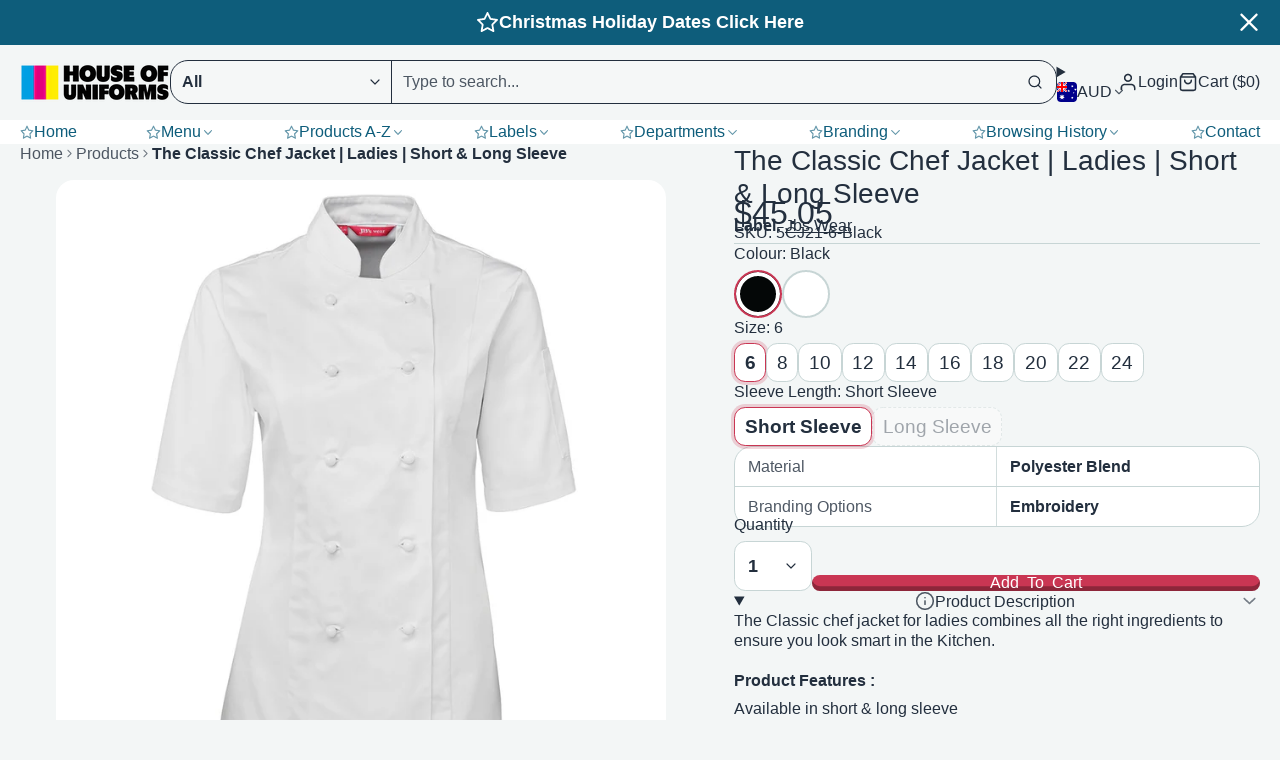

--- FILE ---
content_type: text/html; charset=utf-8
request_url: https://shop.houseofuniforms.com.au/products/the-classic-chef-jacket-ladies-short-long-sleeve
body_size: 70959
content:
<!doctype html>
<html class="no-js " lang="en">
  <head>
    <meta charset="utf-8">
    <meta http-equiv="X-UA-Compatible" content="IE=edge">
    <meta name="viewport" content="width=device-width,initial-scale=1">
    <meta name="theme-color" content=""><link rel="preconnect" href="https://cdn.shopify.com" crossorigin><link rel="icon" type="image/png" href="//shop.houseofuniforms.com.au/cdn/shop/files/HOU_Logo_ICON-500px_32x32.png?v=1765148694">

    
    <script>window.performance && window.performance.mark && window.performance.mark('shopify.content_for_header.start');</script><meta name="google-site-verification" content="XL4hqiKXKMwJ4hd3qhkCuuXR-I3JRS-1GDy4lBNMMdo">
<meta name="google-site-verification" content="pmZi5dg5DGevyVANdjvcRzNQBdZrbMv1TtFoxuv7cAU">
<meta name="google-site-verification" content="XL4hqiKXKMwJ4hd3qhkCuuXR-I3JRS-1GDy4lBNMMdo">
<meta id="shopify-digital-wallet" name="shopify-digital-wallet" content="/25767542870/digital_wallets/dialog">
<meta name="shopify-checkout-api-token" content="74d5a72063aeb84311cadbda0e4aeea7">
<meta id="in-context-paypal-metadata" data-shop-id="25767542870" data-venmo-supported="false" data-environment="production" data-locale="en_US" data-paypal-v4="true" data-currency="AUD">
<link rel="alternate" type="application/json+oembed" href="https://shop.houseofuniforms.com.au/products/the-classic-chef-jacket-ladies-short-long-sleeve.oembed">
<script async="async" src="/checkouts/internal/preloads.js?locale=en-AU"></script>
<link rel="preconnect" href="https://shop.app" crossorigin="anonymous">
<script async="async" src="https://shop.app/checkouts/internal/preloads.js?locale=en-AU&shop_id=25767542870" crossorigin="anonymous"></script>
<script id="apple-pay-shop-capabilities" type="application/json">{"shopId":25767542870,"countryCode":"AU","currencyCode":"AUD","merchantCapabilities":["supports3DS"],"merchantId":"gid:\/\/shopify\/Shop\/25767542870","merchantName":"House of Uniforms","requiredBillingContactFields":["postalAddress","email","phone"],"requiredShippingContactFields":["postalAddress","email","phone"],"shippingType":"shipping","supportedNetworks":["visa","masterCard","amex","jcb"],"total":{"type":"pending","label":"House of Uniforms","amount":"1.00"},"shopifyPaymentsEnabled":true,"supportsSubscriptions":true}</script>
<script id="shopify-features" type="application/json">{"accessToken":"74d5a72063aeb84311cadbda0e4aeea7","betas":["rich-media-storefront-analytics"],"domain":"shop.houseofuniforms.com.au","predictiveSearch":true,"shopId":25767542870,"locale":"en"}</script>
<script>var Shopify = Shopify || {};
Shopify.shop = "shop-houseofuniforms.myshopify.com";
Shopify.locale = "en";
Shopify.currency = {"active":"AUD","rate":"1.0"};
Shopify.country = "AU";
Shopify.theme = {"name":"Multi-V1.0-2025-Dec-8-Live","id":179047530797,"schema_name":"Multi","schema_version":"3.0.1","theme_store_id":2337,"role":"main"};
Shopify.theme.handle = "null";
Shopify.theme.style = {"id":null,"handle":null};
Shopify.cdnHost = "shop.houseofuniforms.com.au/cdn";
Shopify.routes = Shopify.routes || {};
Shopify.routes.root = "/";</script>
<script type="module">!function(o){(o.Shopify=o.Shopify||{}).modules=!0}(window);</script>
<script>!function(o){function n(){var o=[];function n(){o.push(Array.prototype.slice.apply(arguments))}return n.q=o,n}var t=o.Shopify=o.Shopify||{};t.loadFeatures=n(),t.autoloadFeatures=n()}(window);</script>
<script>
  window.ShopifyPay = window.ShopifyPay || {};
  window.ShopifyPay.apiHost = "shop.app\/pay";
  window.ShopifyPay.redirectState = null;
</script>
<script id="shop-js-analytics" type="application/json">{"pageType":"product"}</script>
<script defer="defer" async type="module" src="//shop.houseofuniforms.com.au/cdn/shopifycloud/shop-js/modules/v2/client.init-shop-cart-sync_IZsNAliE.en.esm.js"></script>
<script defer="defer" async type="module" src="//shop.houseofuniforms.com.au/cdn/shopifycloud/shop-js/modules/v2/chunk.common_0OUaOowp.esm.js"></script>
<script type="module">
  await import("//shop.houseofuniforms.com.au/cdn/shopifycloud/shop-js/modules/v2/client.init-shop-cart-sync_IZsNAliE.en.esm.js");
await import("//shop.houseofuniforms.com.au/cdn/shopifycloud/shop-js/modules/v2/chunk.common_0OUaOowp.esm.js");

  window.Shopify.SignInWithShop?.initShopCartSync?.({"fedCMEnabled":true,"windoidEnabled":true});

</script>
<script>
  window.Shopify = window.Shopify || {};
  if (!window.Shopify.featureAssets) window.Shopify.featureAssets = {};
  window.Shopify.featureAssets['shop-js'] = {"shop-cart-sync":["modules/v2/client.shop-cart-sync_DLOhI_0X.en.esm.js","modules/v2/chunk.common_0OUaOowp.esm.js"],"init-fed-cm":["modules/v2/client.init-fed-cm_C6YtU0w6.en.esm.js","modules/v2/chunk.common_0OUaOowp.esm.js"],"shop-button":["modules/v2/client.shop-button_BCMx7GTG.en.esm.js","modules/v2/chunk.common_0OUaOowp.esm.js"],"shop-cash-offers":["modules/v2/client.shop-cash-offers_BT26qb5j.en.esm.js","modules/v2/chunk.common_0OUaOowp.esm.js","modules/v2/chunk.modal_CGo_dVj3.esm.js"],"init-windoid":["modules/v2/client.init-windoid_B9PkRMql.en.esm.js","modules/v2/chunk.common_0OUaOowp.esm.js"],"init-shop-email-lookup-coordinator":["modules/v2/client.init-shop-email-lookup-coordinator_DZkqjsbU.en.esm.js","modules/v2/chunk.common_0OUaOowp.esm.js"],"shop-toast-manager":["modules/v2/client.shop-toast-manager_Di2EnuM7.en.esm.js","modules/v2/chunk.common_0OUaOowp.esm.js"],"shop-login-button":["modules/v2/client.shop-login-button_BtqW_SIO.en.esm.js","modules/v2/chunk.common_0OUaOowp.esm.js","modules/v2/chunk.modal_CGo_dVj3.esm.js"],"avatar":["modules/v2/client.avatar_BTnouDA3.en.esm.js"],"pay-button":["modules/v2/client.pay-button_CWa-C9R1.en.esm.js","modules/v2/chunk.common_0OUaOowp.esm.js"],"init-shop-cart-sync":["modules/v2/client.init-shop-cart-sync_IZsNAliE.en.esm.js","modules/v2/chunk.common_0OUaOowp.esm.js"],"init-customer-accounts":["modules/v2/client.init-customer-accounts_DenGwJTU.en.esm.js","modules/v2/client.shop-login-button_BtqW_SIO.en.esm.js","modules/v2/chunk.common_0OUaOowp.esm.js","modules/v2/chunk.modal_CGo_dVj3.esm.js"],"init-shop-for-new-customer-accounts":["modules/v2/client.init-shop-for-new-customer-accounts_JdHXxpS9.en.esm.js","modules/v2/client.shop-login-button_BtqW_SIO.en.esm.js","modules/v2/chunk.common_0OUaOowp.esm.js","modules/v2/chunk.modal_CGo_dVj3.esm.js"],"init-customer-accounts-sign-up":["modules/v2/client.init-customer-accounts-sign-up_D6__K_p8.en.esm.js","modules/v2/client.shop-login-button_BtqW_SIO.en.esm.js","modules/v2/chunk.common_0OUaOowp.esm.js","modules/v2/chunk.modal_CGo_dVj3.esm.js"],"checkout-modal":["modules/v2/client.checkout-modal_C_ZQDY6s.en.esm.js","modules/v2/chunk.common_0OUaOowp.esm.js","modules/v2/chunk.modal_CGo_dVj3.esm.js"],"shop-follow-button":["modules/v2/client.shop-follow-button_XetIsj8l.en.esm.js","modules/v2/chunk.common_0OUaOowp.esm.js","modules/v2/chunk.modal_CGo_dVj3.esm.js"],"lead-capture":["modules/v2/client.lead-capture_DvA72MRN.en.esm.js","modules/v2/chunk.common_0OUaOowp.esm.js","modules/v2/chunk.modal_CGo_dVj3.esm.js"],"shop-login":["modules/v2/client.shop-login_ClXNxyh6.en.esm.js","modules/v2/chunk.common_0OUaOowp.esm.js","modules/v2/chunk.modal_CGo_dVj3.esm.js"],"payment-terms":["modules/v2/client.payment-terms_CNlwjfZz.en.esm.js","modules/v2/chunk.common_0OUaOowp.esm.js","modules/v2/chunk.modal_CGo_dVj3.esm.js"]};
</script>
<script>(function() {
  var isLoaded = false;
  function asyncLoad() {
    if (isLoaded) return;
    isLoaded = true;
    var urls = ["https:\/\/cdn.shopify.com\/s\/files\/1\/0257\/6754\/2870\/t\/103\/assets\/yoast-active-script.js?v=1765148108\u0026shop=shop-houseofuniforms.myshopify.com","https:\/\/cdn.shopify.com\/s\/files\/1\/0257\/6754\/2870\/t\/103\/assets\/yoast-active-script.js?v=0\u0026shop=shop-houseofuniforms.myshopify.com"];
    for (var i = 0; i < urls.length; i++) {
      var s = document.createElement('script');
      s.type = 'text/javascript';
      s.async = true;
      s.src = urls[i];
      var x = document.getElementsByTagName('script')[0];
      x.parentNode.insertBefore(s, x);
    }
  };
  if(window.attachEvent) {
    window.attachEvent('onload', asyncLoad);
  } else {
    window.addEventListener('load', asyncLoad, false);
  }
})();</script>
<script id="__st">var __st={"a":25767542870,"offset":39600,"reqid":"0bba0db3-7a88-42d3-b9a8-97c1047dd467-1768357916","pageurl":"shop.houseofuniforms.com.au\/products\/the-classic-chef-jacket-ladies-short-long-sleeve","u":"9b9f754fcf26","p":"product","rtyp":"product","rid":4348113387606};</script>
<script>window.ShopifyPaypalV4VisibilityTracking = true;</script>
<script id="captcha-bootstrap">!function(){'use strict';const t='contact',e='account',n='new_comment',o=[[t,t],['blogs',n],['comments',n],[t,'customer']],c=[[e,'customer_login'],[e,'guest_login'],[e,'recover_customer_password'],[e,'create_customer']],r=t=>t.map((([t,e])=>`form[action*='/${t}']:not([data-nocaptcha='true']) input[name='form_type'][value='${e}']`)).join(','),a=t=>()=>t?[...document.querySelectorAll(t)].map((t=>t.form)):[];function s(){const t=[...o],e=r(t);return a(e)}const i='password',u='form_key',d=['recaptcha-v3-token','g-recaptcha-response','h-captcha-response',i],f=()=>{try{return window.sessionStorage}catch{return}},m='__shopify_v',_=t=>t.elements[u];function p(t,e,n=!1){try{const o=window.sessionStorage,c=JSON.parse(o.getItem(e)),{data:r}=function(t){const{data:e,action:n}=t;return t[m]||n?{data:e,action:n}:{data:t,action:n}}(c);for(const[e,n]of Object.entries(r))t.elements[e]&&(t.elements[e].value=n);n&&o.removeItem(e)}catch(o){console.error('form repopulation failed',{error:o})}}const l='form_type',E='cptcha';function T(t){t.dataset[E]=!0}const w=window,h=w.document,L='Shopify',v='ce_forms',y='captcha';let A=!1;((t,e)=>{const n=(g='f06e6c50-85a8-45c8-87d0-21a2b65856fe',I='https://cdn.shopify.com/shopifycloud/storefront-forms-hcaptcha/ce_storefront_forms_captcha_hcaptcha.v1.5.2.iife.js',D={infoText:'Protected by hCaptcha',privacyText:'Privacy',termsText:'Terms'},(t,e,n)=>{const o=w[L][v],c=o.bindForm;if(c)return c(t,g,e,D).then(n);var r;o.q.push([[t,g,e,D],n]),r=I,A||(h.body.append(Object.assign(h.createElement('script'),{id:'captcha-provider',async:!0,src:r})),A=!0)});var g,I,D;w[L]=w[L]||{},w[L][v]=w[L][v]||{},w[L][v].q=[],w[L][y]=w[L][y]||{},w[L][y].protect=function(t,e){n(t,void 0,e),T(t)},Object.freeze(w[L][y]),function(t,e,n,w,h,L){const[v,y,A,g]=function(t,e,n){const i=e?o:[],u=t?c:[],d=[...i,...u],f=r(d),m=r(i),_=r(d.filter((([t,e])=>n.includes(e))));return[a(f),a(m),a(_),s()]}(w,h,L),I=t=>{const e=t.target;return e instanceof HTMLFormElement?e:e&&e.form},D=t=>v().includes(t);t.addEventListener('submit',(t=>{const e=I(t);if(!e)return;const n=D(e)&&!e.dataset.hcaptchaBound&&!e.dataset.recaptchaBound,o=_(e),c=g().includes(e)&&(!o||!o.value);(n||c)&&t.preventDefault(),c&&!n&&(function(t){try{if(!f())return;!function(t){const e=f();if(!e)return;const n=_(t);if(!n)return;const o=n.value;o&&e.removeItem(o)}(t);const e=Array.from(Array(32),(()=>Math.random().toString(36)[2])).join('');!function(t,e){_(t)||t.append(Object.assign(document.createElement('input'),{type:'hidden',name:u})),t.elements[u].value=e}(t,e),function(t,e){const n=f();if(!n)return;const o=[...t.querySelectorAll(`input[type='${i}']`)].map((({name:t})=>t)),c=[...d,...o],r={};for(const[a,s]of new FormData(t).entries())c.includes(a)||(r[a]=s);n.setItem(e,JSON.stringify({[m]:1,action:t.action,data:r}))}(t,e)}catch(e){console.error('failed to persist form',e)}}(e),e.submit())}));const S=(t,e)=>{t&&!t.dataset[E]&&(n(t,e.some((e=>e===t))),T(t))};for(const o of['focusin','change'])t.addEventListener(o,(t=>{const e=I(t);D(e)&&S(e,y())}));const B=e.get('form_key'),M=e.get(l),P=B&&M;t.addEventListener('DOMContentLoaded',(()=>{const t=y();if(P)for(const e of t)e.elements[l].value===M&&p(e,B);[...new Set([...A(),...v().filter((t=>'true'===t.dataset.shopifyCaptcha))])].forEach((e=>S(e,t)))}))}(h,new URLSearchParams(w.location.search),n,t,e,['guest_login'])})(!0,!0)}();</script>
<script integrity="sha256-4kQ18oKyAcykRKYeNunJcIwy7WH5gtpwJnB7kiuLZ1E=" data-source-attribution="shopify.loadfeatures" defer="defer" src="//shop.houseofuniforms.com.au/cdn/shopifycloud/storefront/assets/storefront/load_feature-a0a9edcb.js" crossorigin="anonymous"></script>
<script crossorigin="anonymous" defer="defer" src="//shop.houseofuniforms.com.au/cdn/shopifycloud/storefront/assets/shopify_pay/storefront-65b4c6d7.js?v=20250812"></script>
<script data-source-attribution="shopify.dynamic_checkout.dynamic.init">var Shopify=Shopify||{};Shopify.PaymentButton=Shopify.PaymentButton||{isStorefrontPortableWallets:!0,init:function(){window.Shopify.PaymentButton.init=function(){};var t=document.createElement("script");t.src="https://shop.houseofuniforms.com.au/cdn/shopifycloud/portable-wallets/latest/portable-wallets.en.js",t.type="module",document.head.appendChild(t)}};
</script>
<script data-source-attribution="shopify.dynamic_checkout.buyer_consent">
  function portableWalletsHideBuyerConsent(e){var t=document.getElementById("shopify-buyer-consent"),n=document.getElementById("shopify-subscription-policy-button");t&&n&&(t.classList.add("hidden"),t.setAttribute("aria-hidden","true"),n.removeEventListener("click",e))}function portableWalletsShowBuyerConsent(e){var t=document.getElementById("shopify-buyer-consent"),n=document.getElementById("shopify-subscription-policy-button");t&&n&&(t.classList.remove("hidden"),t.removeAttribute("aria-hidden"),n.addEventListener("click",e))}window.Shopify?.PaymentButton&&(window.Shopify.PaymentButton.hideBuyerConsent=portableWalletsHideBuyerConsent,window.Shopify.PaymentButton.showBuyerConsent=portableWalletsShowBuyerConsent);
</script>
<script data-source-attribution="shopify.dynamic_checkout.cart.bootstrap">document.addEventListener("DOMContentLoaded",(function(){function t(){return document.querySelector("shopify-accelerated-checkout-cart, shopify-accelerated-checkout")}if(t())Shopify.PaymentButton.init();else{new MutationObserver((function(e,n){t()&&(Shopify.PaymentButton.init(),n.disconnect())})).observe(document.body,{childList:!0,subtree:!0})}}));
</script>
<link id="shopify-accelerated-checkout-styles" rel="stylesheet" media="screen" href="https://shop.houseofuniforms.com.au/cdn/shopifycloud/portable-wallets/latest/accelerated-checkout-backwards-compat.css" crossorigin="anonymous">
<style id="shopify-accelerated-checkout-cart">
        #shopify-buyer-consent {
  margin-top: 1em;
  display: inline-block;
  width: 100%;
}

#shopify-buyer-consent.hidden {
  display: none;
}

#shopify-subscription-policy-button {
  background: none;
  border: none;
  padding: 0;
  text-decoration: underline;
  font-size: inherit;
  cursor: pointer;
}

#shopify-subscription-policy-button::before {
  box-shadow: none;
}

      </style>

<script>window.performance && window.performance.mark && window.performance.mark('shopify.content_for_header.end');</script>
    

    

<style data-shopify>
    
    
    
    
    
        .color-scheme-main {
          --color-scheme-box-shadow-drop: 0 5px 20px rgba(0,0,0, 0.4);
          --color-scheme-box-shadow: 
            rgba(0,0,0, 0.1) 0px 1px 3px 0px, 
            rgba(0,0,0, 0.06) 0px 1px 2px 0px;
          --color-scheme-box-shadow-sm: 
            rgba(0,0,0, 0.07) 0px 1px 2px 0px, 
            rgba(0,0,0, 0.03) 0px 0px 1px 0px;
          --color-scheme-box-shadow-lift: 
            rgba(0,0,0, 0.2) 0px 2px 7px 0px, 
            rgba(0,0,0, 0.1) 0px 4px 4px 0px;
          
          
          --color-scheme-highlight: #bd40c7;
          --color-scheme-pattern: #e4e4e4;--color-scheme-primary-button-bg: #c93653;
        
          --color-scheme-primary-button-bg-hover: #a12b42;
          --color-scheme-primary-button-text: #ffffff;
          --color-scheme-primary-button-border: #c93653;
          --color-scheme-secondary-button-bg: #c93653;
          --color-scheme-secondary-button-bg-hover: #a12b42;
          --color-scheme-secondary-button-text: #ffffff;
          --color-scheme-secondary-button-border: #c93653;
          --color-scheme-icon: #232f3e;
          --color-scheme-links: #232f3e;
        }
    
        .color-scheme-invert {
          --color-scheme-box-shadow-drop: 0 5px 20px rgba(0,0,0, 0.4);
          --color-scheme-box-shadow: 
            rgba(0,0,0, 0.1) 0px 1px 3px 0px, 
            rgba(0,0,0, 0.06) 0px 1px 2px 0px;
          --color-scheme-box-shadow-sm: 
            rgba(0,0,0, 0.07) 0px 1px 2px 0px, 
            rgba(0,0,0, 0.03) 0px 0px 1px 0px;
          --color-scheme-box-shadow-lift: 
            rgba(0,0,0, 0.2) 0px 2px 7px 0px, 
            rgba(0,0,0, 0.1) 0px 4px 4px 0px;
          
          
          --color-scheme-highlight: #3eafe1;
          --color-scheme-pattern: #b9a35e;--color-scheme-primary-button-bg: #409ec7;
        
          --color-scheme-primary-button-bg-hover: #3081a4;
          --color-scheme-primary-button-text: #ffffff;
          --color-scheme-primary-button-border: #3e8fb3;
          --color-scheme-secondary-button-bg: #faeee9;
          --color-scheme-secondary-button-bg-hover: #f1cebf;
          --color-scheme-secondary-button-text: #79635c;
          --color-scheme-secondary-button-border: #f5e2db;
          --color-scheme-icon: #ffffff;
          --color-scheme-links: #ffffff;--color-scheme-text: #ffffff;
          --color-scheme-bg: #0e5d7b;
          --color-scheme-border: #04181f;
        }
    
        .color-scheme-accent {
          --color-scheme-box-shadow-drop: 0 5px 20px rgba(0,0,0, 0.4);
          --color-scheme-box-shadow: 
            rgba(0,0,0, 0.1) 0px 1px 3px 0px, 
            rgba(0,0,0, 0.06) 0px 1px 2px 0px;
          --color-scheme-box-shadow-sm: 
            rgba(0,0,0, 0.07) 0px 1px 2px 0px, 
            rgba(0,0,0, 0.03) 0px 0px 1px 0px;
          --color-scheme-box-shadow-lift: 
            rgba(0,0,0, 0.2) 0px 2px 7px 0px, 
            rgba(0,0,0, 0.1) 0px 4px 4px 0px;
          
          
          --color-scheme-highlight: #3eafe1;
          --color-scheme-pattern: #73f9ff;--color-scheme-primary-button-bg: #ffffff;
        
          --color-scheme-primary-button-bg-hover: #e6e6e6;
          --color-scheme-primary-button-text: #3eafe1;
          --color-scheme-primary-button-border: #eaeaea;
          --color-scheme-secondary-button-bg: #e9e9e9;
          --color-scheme-secondary-button-bg-hover: #d0d0d0;
          --color-scheme-secondary-button-text: #3d3d3d;
          --color-scheme-secondary-button-border: #cacaca;
          --color-scheme-icon: #ffffff;
          --color-scheme-links: #ffffff;--color-scheme-text: #ffffff;
          --color-scheme-bg: #3eafe1;
          --color-scheme-border: #1977a0;--color-scheme-bg-gradient: linear-gradient(46deg, rgba(52, 133, 236, 1) 13%, rgba(170, 248, 219, 1) 86%);
        }
    
        .color-scheme-accent2 {
          --color-scheme-box-shadow-drop: 0 5px 20px rgba(0,0,0, 0.4);
          --color-scheme-box-shadow: 
            rgba(0,0,0, 0.1) 0px 1px 3px 0px, 
            rgba(0,0,0, 0.06) 0px 1px 2px 0px;
          --color-scheme-box-shadow-sm: 
            rgba(0,0,0, 0.07) 0px 1px 2px 0px, 
            rgba(0,0,0, 0.03) 0px 0px 1px 0px;
          --color-scheme-box-shadow-lift: 
            rgba(0,0,0, 0.2) 0px 2px 7px 0px, 
            rgba(0,0,0, 0.1) 0px 4px 4px 0px;
          
          
          --color-scheme-highlight: #3eafe1;
          --color-scheme-pattern: #6bd7ff;--color-scheme-primary-button-bg: #ffffff;
        
          --color-scheme-primary-button-bg-hover: #e6e6e6;
          --color-scheme-primary-button-text: #3eafe1;
          --color-scheme-primary-button-border: #1c84b3;
          --color-scheme-secondary-button-bg: #ffffff;
          --color-scheme-secondary-button-bg-hover: #e6e6e6;
          --color-scheme-secondary-button-text: #3eafe1;
          --color-scheme-secondary-button-border: #cacaca;
          --color-scheme-icon: #ffffff;
          --color-scheme-links: #ffffff;--color-scheme-text: #ffffff;
          --color-scheme-bg: #3eafe1;
          --color-scheme-border: #1977a0;--color-scheme-bg-gradient: linear-gradient(46deg, rgba(52, 133, 236, 1) 13%, rgba(170, 248, 219, 1) 86%);
        }
    
        .color-scheme-scheme-27e1e1b8-7c17-4f87-a38d-34818dc4fad6 {
          --color-scheme-box-shadow-drop: 0 5px 20px rgba(84,84,84, 0.4);
          --color-scheme-box-shadow: 
            rgba(84,84,84, 0.1) 0px 1px 3px 0px, 
            rgba(84,84,84, 0.06) 0px 1px 2px 0px;
          --color-scheme-box-shadow-sm: 
            rgba(84,84,84, 0.07) 0px 1px 2px 0px, 
            rgba(84,84,84, 0.03) 0px 0px 1px 0px;
          --color-scheme-box-shadow-lift: 
            rgba(84,84,84, 0.2) 0px 2px 7px 0px, 
            rgba(84,84,84, 0.1) 0px 4px 4px 0px;
          
          
          --color-scheme-highlight: #e1234e;
          --color-scheme-pattern: #b1b1b1;--color-scheme-primary-button-bg: #000000;
        
          --color-scheme-primary-button-bg-hover: #000000;
          --color-scheme-primary-button-text: #ffffff;
          --color-scheme-primary-button-border: #9e37a7;
          --color-scheme-secondary-button-bg: #000000;
          --color-scheme-secondary-button-bg-hover: #000000;
          --color-scheme-secondary-button-text: #ffffff;
          --color-scheme-secondary-button-border: #000000;
          --color-scheme-icon: #383838;
          --color-scheme-links: #000000;--color-scheme-text: #000000;
          --color-scheme-bg: #ffffff;
          --color-scheme-border: #cccccc;
        }
    
        .color-scheme-dark-mode {
          --color-scheme-box-shadow-drop: 0 5px 20px rgba(0,0,0, 0.4);
          --color-scheme-box-shadow: 
            rgba(0,0,0, 0.1) 0px 1px 3px 0px, 
            rgba(0,0,0, 0.06) 0px 1px 2px 0px;
          --color-scheme-box-shadow-sm: 
            rgba(0,0,0, 0.07) 0px 1px 2px 0px, 
            rgba(0,0,0, 0.03) 0px 0px 1px 0px;
          --color-scheme-box-shadow-lift: 
            rgba(0,0,0, 0.2) 0px 2px 7px 0px, 
            rgba(0,0,0, 0.1) 0px 4px 4px 0px;
          
          
          --color-scheme-highlight: #bd40c7;
          --color-scheme-pattern: #352f44;--color-scheme-primary-button-bg: #d36bf1;
        
          --color-scheme-primary-button-bg-hover: #c53ced;
          --color-scheme-primary-button-text: #ffffff;
          --color-scheme-primary-button-border: #9e37a7;
          --color-scheme-secondary-button-bg: #ffffff;
          --color-scheme-secondary-button-bg-hover: #e6e6e6;
          --color-scheme-secondary-button-text: #383838;
          --color-scheme-secondary-button-border: #202020;
          --color-scheme-icon: #dddddd;
          --color-scheme-links: #dddddd;--color-scheme-text: #dddddd;
          --color-scheme-bg: #37353b;
          --color-scheme-border: #050505;
        }
    
        .color-scheme-scheme-87628dca-6445-46de-93c8-f2b63b76e28c {
          --color-scheme-box-shadow-drop: 0 5px 20px rgba(0,0,0, 0.4);
          --color-scheme-box-shadow: 
            rgba(0,0,0, 0.1) 0px 1px 3px 0px, 
            rgba(0,0,0, 0.06) 0px 1px 2px 0px;
          --color-scheme-box-shadow-sm: 
            rgba(0,0,0, 0.07) 0px 1px 2px 0px, 
            rgba(0,0,0, 0.03) 0px 0px 1px 0px;
          --color-scheme-box-shadow-lift: 
            rgba(0,0,0, 0.2) 0px 2px 7px 0px, 
            rgba(0,0,0, 0.1) 0px 4px 4px 0px;
          
          
          --color-scheme-highlight: #fb33a6;
          --color-scheme-pattern: #ffffff;--color-scheme-primary-button-bg: #d648d3;
        
          --color-scheme-primary-button-bg-hover: #c02bbd;
          --color-scheme-primary-button-text: #ffffff;
          --color-scheme-primary-button-border: #9f7360;
          --color-scheme-secondary-button-bg: #ffffff;
          --color-scheme-secondary-button-bg-hover: #e6e6e6;
          --color-scheme-secondary-button-text: #d648d3;
          --color-scheme-secondary-button-border: #202020;
          --color-scheme-icon: #ffffff;
          --color-scheme-links: #ffffff;--color-scheme-text: #ffffff;
          --color-scheme-bg: #d36bf1;
          --color-scheme-border: #b315e1;--color-scheme-bg-gradient: linear-gradient(320deg, rgba(56, 78, 197, 1), rgba(203, 68, 194, 1) 68%, rgba(255, 201, 104, 1) 100%);
        }
    
        .color-scheme-scheme-43291996-e85e-427b-9ff9-ae9e732c56b9 {
          --color-scheme-box-shadow-drop: 0 5px 20px rgba(0,0,0, 0.4);
          --color-scheme-box-shadow: 
            rgba(0,0,0, 0.1) 0px 1px 3px 0px, 
            rgba(0,0,0, 0.06) 0px 1px 2px 0px;
          --color-scheme-box-shadow-sm: 
            rgba(0,0,0, 0.07) 0px 1px 2px 0px, 
            rgba(0,0,0, 0.03) 0px 0px 1px 0px;
          --color-scheme-box-shadow-lift: 
            rgba(0,0,0, 0.2) 0px 2px 7px 0px, 
            rgba(0,0,0, 0.1) 0px 4px 4px 0px;
          
          
          --color-scheme-highlight: #3eafe1;
          --color-scheme-pattern: #5975a3;--color-scheme-primary-button-bg: #409ec7;
        
          --color-scheme-primary-button-bg-hover: #3081a4;
          --color-scheme-primary-button-text: #ffffff;
          --color-scheme-primary-button-border: #3e8fb3;
          --color-scheme-secondary-button-bg: #dde6f9;
          --color-scheme-secondary-button-bg-hover: #b2c6f1;
          --color-scheme-secondary-button-text: #374051;
          --color-scheme-secondary-button-border: #202020;
          --color-scheme-icon: #383838;
          --color-scheme-links: #383838;--color-scheme-text: #ffffff;
          --color-scheme-bg: #4a4a4a;
          --color-scheme-border: #171717;--color-scheme-bg-gradient: linear-gradient(319deg, rgba(15, 27, 47, 1), rgba(159, 162, 173, 1) 100%);
        }
    
        .color-scheme-scheme-e103ec40-a79c-4694-84a6-946a9fab9517 {
          --color-scheme-box-shadow-drop: 0 5px 20px rgba(0,0,0, 0.4);
          --color-scheme-box-shadow: 
            rgba(0,0,0, 0.1) 0px 1px 3px 0px, 
            rgba(0,0,0, 0.06) 0px 1px 2px 0px;
          --color-scheme-box-shadow-sm: 
            rgba(0,0,0, 0.07) 0px 1px 2px 0px, 
            rgba(0,0,0, 0.03) 0px 0px 1px 0px;
          --color-scheme-box-shadow-lift: 
            rgba(0,0,0, 0.2) 0px 2px 7px 0px, 
            rgba(0,0,0, 0.1) 0px 4px 4px 0px;
          
          
          --color-scheme-highlight: #d53944;
          --color-scheme-pattern: #ffc6c6;--color-scheme-primary-button-bg: #d53944;
        
          --color-scheme-primary-button-bg-hover: #b52630;
          --color-scheme-primary-button-text: #ffffff;
          --color-scheme-primary-button-border: #3e8fb3;
          --color-scheme-secondary-button-bg: #383838;
          --color-scheme-secondary-button-bg-hover: #1f1f1f;
          --color-scheme-secondary-button-text: #ffffff;
          --color-scheme-secondary-button-border: #202020;
          --color-scheme-icon: #383838;
          --color-scheme-links: #383838;--color-scheme-text: #2d2d2d;
          --color-scheme-bg: #ffffff;
          --color-scheme-border: #cccccc;
        }
    
        .color-scheme-scheme-4aaf3b82-8d8c-414f-aaf0-3b2f457f982b {
          --color-scheme-box-shadow-drop: 0 5px 20px rgba(0,0,0, 0.4);
          --color-scheme-box-shadow: 
            rgba(0,0,0, 0.1) 0px 1px 3px 0px, 
            rgba(0,0,0, 0.06) 0px 1px 2px 0px;
          --color-scheme-box-shadow-sm: 
            rgba(0,0,0, 0.07) 0px 1px 2px 0px, 
            rgba(0,0,0, 0.03) 0px 0px 1px 0px;
          --color-scheme-box-shadow-lift: 
            rgba(0,0,0, 0.2) 0px 2px 7px 0px, 
            rgba(0,0,0, 0.1) 0px 4px 4px 0px;
          
          
          --color-scheme-highlight: #bd40c7;
          --color-scheme-pattern: #8833ac;--color-scheme-primary-button-bg: #bd40c7;
        
          --color-scheme-primary-button-bg-hover: #9b30a4;
          --color-scheme-primary-button-text: #ffffff;
          --color-scheme-primary-button-border: #3e8fb3;
          --color-scheme-secondary-button-bg: #ffffff;
          --color-scheme-secondary-button-bg-hover: #e6e6e6;
          --color-scheme-secondary-button-text: #781973;
          --color-scheme-secondary-button-border: #202020;
          --color-scheme-icon: #383838;
          --color-scheme-links: #383838;--color-scheme-text: #ffffff;
          --color-scheme-bg: #ffffff;
          --color-scheme-border: #cccccc;--color-scheme-bg-gradient: linear-gradient(351deg, rgba(65, 87, 158, 1) 3%, rgba(139, 23, 108, 1) 35%, rgba(21, 21, 21, 1) 88%);
        }
    
        .color-scheme-scheme-4f9992d9-4a21-40c4-ae07-80c9ef6d0b80 {
          --color-scheme-box-shadow-drop: 0 5px 20px rgba(0,0,0, 0.4);
          --color-scheme-box-shadow: 
            rgba(0,0,0, 0.1) 0px 1px 3px 0px, 
            rgba(0,0,0, 0.06) 0px 1px 2px 0px;
          --color-scheme-box-shadow-sm: 
            rgba(0,0,0, 0.07) 0px 1px 2px 0px, 
            rgba(0,0,0, 0.03) 0px 0px 1px 0px;
          --color-scheme-box-shadow-lift: 
            rgba(0,0,0, 0.2) 0px 2px 7px 0px, 
            rgba(0,0,0, 0.1) 0px 4px 4px 0px;
          
          
          --color-scheme-highlight: #bd40c7;
          --color-scheme-pattern: #7b19ae;--color-scheme-primary-button-bg: #bd40c7;
        
          --color-scheme-primary-button-bg-hover: #9b30a4;
          --color-scheme-primary-button-text: #ffffff;
          --color-scheme-primary-button-border: #3e8fb3;
          --color-scheme-secondary-button-bg: #ffffff;
          --color-scheme-secondary-button-bg-hover: #e6e6e6;
          --color-scheme-secondary-button-text: #dea3be;
          --color-scheme-secondary-button-border: #33133b;
          --color-scheme-icon: #ffffff;
          --color-scheme-links: #383838;--color-scheme-text: #ffffff;
          --color-scheme-bg: #262626;
          --color-scheme-border: #000000;
        }
    
        .color-scheme-scheme-cb4b23fd-cba1-49da-ae80-466e3a26efa4 {
          --color-scheme-box-shadow-drop: 0 5px 20px rgba(0,0,0, 0.4);
          --color-scheme-box-shadow: 
            rgba(0,0,0, 0.1) 0px 1px 3px 0px, 
            rgba(0,0,0, 0.06) 0px 1px 2px 0px;
          --color-scheme-box-shadow-sm: 
            rgba(0,0,0, 0.07) 0px 1px 2px 0px, 
            rgba(0,0,0, 0.03) 0px 0px 1px 0px;
          --color-scheme-box-shadow-lift: 
            rgba(0,0,0, 0.2) 0px 2px 7px 0px, 
            rgba(0,0,0, 0.1) 0px 4px 4px 0px;
          
          
          --color-scheme-highlight: #bd40c7;
          --color-scheme-pattern: #e4e4e4;--color-scheme-primary-button-bg: #bd40c7;
        
          --color-scheme-primary-button-bg-hover: #9b30a4;
          --color-scheme-primary-button-text: #ffffff;
          --color-scheme-primary-button-border: #9e37a7;
          --color-scheme-secondary-button-bg: #383838;
          --color-scheme-secondary-button-bg-hover: #1f1f1f;
          --color-scheme-secondary-button-text: #ffffff;
          --color-scheme-secondary-button-border: #202020;
          --color-scheme-icon: #383838;
          --color-scheme-links: #383838;--color-scheme-text: #383838;
          --color-scheme-bg: #f7f7f7;
          --color-scheme-border: #c4c4c4;
        }
    
        .color-scheme-scheme-ddd0ac1c-6853-46d4-93bb-09ee6d4fd510 {
          --color-scheme-box-shadow-drop: 0 5px 20px rgba(0,0,0, 0.4);
          --color-scheme-box-shadow: 
            rgba(0,0,0, 0.1) 0px 1px 3px 0px, 
            rgba(0,0,0, 0.06) 0px 1px 2px 0px;
          --color-scheme-box-shadow-sm: 
            rgba(0,0,0, 0.07) 0px 1px 2px 0px, 
            rgba(0,0,0, 0.03) 0px 0px 1px 0px;
          --color-scheme-box-shadow-lift: 
            rgba(0,0,0, 0.2) 0px 2px 7px 0px, 
            rgba(0,0,0, 0.1) 0px 4px 4px 0px;
          
          
          --color-scheme-highlight: #bd40c7;
          --color-scheme-pattern: #286967;--color-scheme-primary-button-bg: #bd40c7;
        
          --color-scheme-primary-button-bg-hover: #9b30a4;
          --color-scheme-primary-button-text: #ffffff;
          --color-scheme-primary-button-border: #9e37a7;
          --color-scheme-secondary-button-bg: #f1ffff;
          --color-scheme-secondary-button-bg-hover: #beffff;
          --color-scheme-secondary-button-text: #373f3f;
          --color-scheme-secondary-button-border: #202020;
          --color-scheme-icon: #383838;
          --color-scheme-links: #383838;--color-scheme-text: #ffffff;
          --color-scheme-bg: #535353;
          --color-scheme-border: #202020;--color-scheme-bg-gradient: linear-gradient(330deg, rgba(25, 34, 34, 1) 33%, rgba(93, 90, 53, 1) 100%);
        }
    
        .color-scheme-scheme-57c0c5d0-216f-42a1-8561-37b5c3640f64 {
          --color-scheme-box-shadow-drop: 0 5px 20px rgba(0,0,0, 0.4);
          --color-scheme-box-shadow: 
            rgba(0,0,0, 0.1) 0px 1px 3px 0px, 
            rgba(0,0,0, 0.06) 0px 1px 2px 0px;
          --color-scheme-box-shadow-sm: 
            rgba(0,0,0, 0.07) 0px 1px 2px 0px, 
            rgba(0,0,0, 0.03) 0px 0px 1px 0px;
          --color-scheme-box-shadow-lift: 
            rgba(0,0,0, 0.2) 0px 2px 7px 0px, 
            rgba(0,0,0, 0.1) 0px 4px 4px 0px;
          
          
          --color-scheme-highlight: #bd40c7;
          --color-scheme-pattern: #e4e4e4;--color-scheme-primary-button-bg: #409ec7;
        
          --color-scheme-primary-button-bg-hover: #3081a4;
          --color-scheme-primary-button-text: #ffffff;
          --color-scheme-primary-button-border: #9e37a7;
          --color-scheme-secondary-button-bg: #faeee9;
          --color-scheme-secondary-button-bg-hover: #f1cebf;
          --color-scheme-secondary-button-text: #79635c;
          --color-scheme-secondary-button-border: #f5e2db;
          --color-scheme-icon: #ffffff;
          --color-scheme-links: #ffffff;--color-scheme-text: #ffffff;
          --color-scheme-bg: #6e6e6e;
          --color-scheme-border: #3b3b3b;--color-scheme-bg-gradient: radial-gradient(rgba(159, 131, 122, 1), rgba(65, 50, 41, 1) 100%);
        }
    
        .color-scheme-scheme-207a6447-6889-4664-a200-237d354cfb03 {
          --color-scheme-box-shadow-drop: 0 5px 20px rgba(0,0,0, 0.4);
          --color-scheme-box-shadow: 
            rgba(0,0,0, 0.1) 0px 1px 3px 0px, 
            rgba(0,0,0, 0.06) 0px 1px 2px 0px;
          --color-scheme-box-shadow-sm: 
            rgba(0,0,0, 0.07) 0px 1px 2px 0px, 
            rgba(0,0,0, 0.03) 0px 0px 1px 0px;
          --color-scheme-box-shadow-lift: 
            rgba(0,0,0, 0.2) 0px 2px 7px 0px, 
            rgba(0,0,0, 0.1) 0px 4px 4px 0px;
          
          
          --color-scheme-highlight: #bd40c7;
          --color-scheme-pattern: #e4e4e4;--color-scheme-primary-button-bg: #409ec7;
        
          --color-scheme-primary-button-bg-hover: #3081a4;
          --color-scheme-primary-button-text: #ffffff;
          --color-scheme-primary-button-border: #3e8fb3;
          --color-scheme-secondary-button-bg: #383838;
          --color-scheme-secondary-button-bg-hover: #1f1f1f;
          --color-scheme-secondary-button-text: #ffffff;
          --color-scheme-secondary-button-border: #202020;
          --color-scheme-icon: #383838;
          --color-scheme-links: #383838;--color-scheme-text: #ffffff;
          --color-scheme-bg: #f7f7f7;
          --color-scheme-border: #c4c4c4;--color-scheme-bg-gradient: linear-gradient(135deg, rgba(229, 93, 135, 1), rgba(95, 195, 228, 1) 100%);
        }
    

    :root {--glob-size-1: min(3.2px, 0.64vmin);
      --glob-size-2: min(6.4px, 1.28vmin);
      --glob-size-3: min(9.6px, 1.92vmin);
      --glob-size-4: min(12.8px, 2.56vmin);
      --glob-size-5: min(16.0px, 3.2vmin);
      --glob-size-6: min(19.2px, 3.84vmin);
      --glob-size-7: min(22.4px, 4.48vmin);
      --glob-size-8: min(25.6px, 5.12vmin);
      --glob-size-9: min(28.8px, 5.76vmin);
      --glob-size-10: min(32.0px, 6.4vmin);
      --glob-size-11: min(35.2px, 7.04vmin);
      --glob-size-12: min(38.4px, 7.68vmin);
      --glob-size-13: min(41.6px, 8.32vmin);
      --glob-size-14: min(44.8px, 8.96vmin);
      --glob-size-15: min(48.0px, 9.6vmin);
      --glob-size-16: min(51.2px, 10.24vmin);
      --glob-size-17: min(54.4px, 10.88vmin);
      --glob-size-18: min(57.6px, 11.52vmin);
      --glob-size-19: min(60.8px, 12.16vmin);
      --glob-size-20: min(64.0px, 12.8vmin);
      
    --glob-frame-size: var(--glob-size-2);
    --glob-gutter: var(--glob-size-5);

    --glob-heading-size: 28px;
    --glob-heading-letter-spacing: 0.0em;
    --glob-heading-family: "system_ui", -apple-system, 'Segoe UI', Roboto, 'Helvetica Neue', 'Noto Sans', 'Liberation Sans', Arial, sans-serif, 'Apple Color Emoji', 'Segoe UI Emoji', 'Segoe UI Symbol', 'Noto Color Emoji';
    --glob-heading-style: normal;
    --glob-heading-weight: 400;
    --glob-heading-transform: none;

    --glob-body-family: "system_ui", -apple-system, 'Segoe UI', Roboto, 'Helvetica Neue', 'Noto Sans', 'Liberation Sans', Arial, sans-serif, 'Apple Color Emoji', 'Segoe UI Emoji', 'Segoe UI Symbol', 'Noto Color Emoji';
    --glob-body-line-height: 1.3;
    --glob-body-size: 16px;
    --glob-body-weight: 400;
    --glob-body-bold-weight: 700;

    --glob-icon-stroke-width: 1.9px;
    
      --glob-icon-linecap: round;
      --glob-icon-linejoin: round;--color-g-text: #232f3e;
    --color-g-text-alpha-80: rgba(35, 47, 62, 0.8);
    --color-g-text-alpha-70: rgba(35, 47, 62, 0.7);
    --color-g-text-alpha-50: rgba(35, 47, 62, 0.5);
    --color-g-text-alpha-60: rgba(35, 47, 62, 0.6);
    --color-g-text-alpha-40: rgba(35, 47, 62, 0.4);
    --color-g-text-alpha-30: rgba(35, 47, 62, 0.3);
    --color-g-text-alpha-20: rgba(35, 47, 62, 0.2);
    --color-g-text-alpha-10: rgba(35, 47, 62, 0.1);--color-g-bg: #f3f6f6;
    --color-g-border: #c7d5d5;
    --color-g-bg-d5: #e4ebeb;
    --color-g-bg-d15: #d6e0e0;
    --color-g-bg-alpha-0: rgba(243, 246, 246, 0);
    --color-g-bg-alpha-70: rgba(243, 246, 246, 0.7);
    --color-g-bg-border: #b9caca;

    --color-g-fg: #ffffff;
    --color-g-fg-alpha-70: rgba(255, 255, 255, 0.7);
    --color-g-fg-alpha-50: rgba(255, 255, 255, 0.5);
    --color-g-fg-d5: #f2f2f2;
    --color-g-fg-d10: #e6e6e6;
    --color-g-fg-d20: #cccccc;

    

    --color-g-accent: #c93653;
    --color-g-accent-a20: rgba(201, 54, 83, 0.2);
    --color-g-accent-a10: rgba(201, 54, 83, 0.1);
    --color-g-accent-front: #ffffff; 

    --color-g-sale: #dc358b;
    --color-g-warning: #FD7E14;
    --color-g-success: #198754;
    --color-g-danger: #DC3545;
    --color-g-star-rating: #FFA41C;
    --color-g-cart-counter-bg: #d6667d;--color-g-cart-counter-text: #2d2d2d;
    --color-g-wishlist: #f25268;

    --color-g-highlight: #bd40c7;

    --color-g-button-buy-it-now-text: #ffffff;
    --color-g-button-buy-it-now-bg: #505050;
    --color-g-button-buy-it-now-bg-hover: #434343;

    --color-g-product-badge-sale: #dc358b;--color-g-product-badge-sale-text: #ffffff;

    --color-g-product-badge-sold-out: #7D959F;--color-g-product-badge-sold-out-text: #2d2d2d;
    
    --color-g-product-badge-low-stock: #FFBA53;--color-g-product-badge-low-stock-text: #2d2d2d;

    --color-g-product-custom-badge-text: #383838;
    --color-g-product-custom-badge-bg: linear-gradient(141deg, rgba(251, 255, 129, 1), rgba(241, 226, 4, 1) 100%);

    --color-g-header-bg: #f3f6f6;
    --color-g-header-text: #232f3e;
    --color-g-header-border: rgba(201, 206, 209, 0.5);

    --color-g-nav-dropdown-bg: #ffffff;
    --color-g-nav-dropdown-text: #232f3e;
    --color-g-nav-dropdown-border: rgba(35, 47, 62, 0.2);

    --color-g-footer-heading: #ffffff;
    --color-g-footer-bg: #232f3e;
    --color-g-footer-text: #ffffff;

    --glob-border-radius-base: 1.125rem;
    --glob-border-radius-inner: 0.7rem;
    --glob-border-radius-sm: 0.25rem;
    --glob-border-radius-pill: 9999rem;
    --glob-border-radius-circle: 50%;

    --transition-base: 0.3s;
    --box-shadow-large: rgb(50 50 93 / 25%) 0px 50px 100px -20px, rgb(0 0 0 / 30%) 0px 30px 60px -30px;
    --container-width: 1500px;

    --glob-product-badge-text-size: 0.75rem;
    --glob-product-badge-text-transform: none;--glob-product-badge-weight: var(--glob-body-bold-weight);

    --glob-header-family: var(--glob-body-family);
--glob-header-weight: var(--glob-body-weight);
--glob-header-style: var(--glob-body-style);
--glob-header-size: 1.0rem;
--glob-header-scale: 1.0;


    --glob-subheading-family: var(--glob-heading-family);
--glob-subheading-weight: var(--glob-heading-weight);
--glob-subheading-style: var(--glob-heading-style);
--glob-subheading-size: 0.8rem;
--glob-subheading-scale: 0.8;

    --glob-subheading-letter-spacing: 0.0em;
    --glob-subheading-opacity: 1.0;

    --glob-button-family: var(--glob-body-family);
--glob-button-weight: var(--glob-body-weight);
--glob-button-style: var(--glob-body-style);
--glob-button-size: 0.9rem;
--glob-button-scale: 0.9;

    --glob-button-letter-spacing: 0.0em;
    
    --glob-product-card-title-family: var(--glob-body-family);
--glob-product-card-title-weight: var(--glob-body-bold-weight);
--glob-product-card-title-style: var(--glob-body-style);
--glob-product-card-title-size: 0.9rem;
--glob-product-card-title-scale: 0.9;

    --glob-product-card-price-weight: var(--glob-body-bold-weight);
    --glob-collection-card-title-family: var(--glob-body-family);
--glob-collection-card-title-weight: var(--glob-body-bold-weight);
--glob-collection-card-title-style: var(--glob-body-style);
--glob-collection-card-title-size: 0.8rem;
--glob-collection-card-title-scale: 0.8;


    --glob-article-card-title-family: var(--glob-body-family);
--glob-article-card-title-weight: var(--glob-body-weight);
--glob-article-card-title-style: var(--glob-body-style);
--glob-article-card-title-size: 1.0rem;
--glob-article-card-title-scale: 1.0;

}
</style><script>
    var globalLoadedStyles = {};
    function loadStyle(style) {
        if(globalLoadedStyles[style.getAttribute('href')]) {
            return;
        }
        globalLoadedStyles[style.getAttribute('href')] = true;
        if(style.media === 'print') {
            style.media = 'all';
        }
    }
    window.shopUrl = 'https://shop.houseofuniforms.com.au';
    window.routes = {
        cart_add_url: '/cart/add',
        cart_change_url: '/cart/change',
        cart_update_url: '/cart/update',
        predictive_search_url: '/search/suggest'
    };
    window.dynamicURLs = {
        account: '/account',
        accountLogin: '/account/login',
        accountLogout: '/account/logout',
        accountRegister: '/account/register',
        accountAddresses: '/account/addresses',
        allProductsCollection: '/collections/all',
        cart: '/cart',
        cartAdd: '/cart/add',
        cartChange: '/cart/change',
        cartClear: '/cart/clear',
        cartUpdate: '/cart/update',
        contact: '/contact#contact_form',
        localization: '/localization',
        collections: '/collections',
        predictiveSearch: '/search/suggest',
        productRecommendations: '/recommendations/products',
        root: '/',
        search: '/search'
    };
    window.cartStrings = {
        error: `There was an error while updating your cart. Please try again.`,
        quantityError: `You can only add [quantity] of this item to your cart.`
    };
    window.variantStrings = {
        addToCart: `Add To Cart`,
        soldOut: `Sold out`,
        unavailable: `Unavailable`,
        matrixTableButtonDisable: `Enter Quantity`,
        matrixTableButtonEnable: `Add All To Cart`,
    };
    window.accessibilityStrings = {
        imageAvailable: `Image [index] is now available in gallery view`,
        shareSuccess: `Link copied to clipboard`,
        pauseSlideshow: `Pause slideshow`,
        playSlideshow: `Play slideshow`,
    };


    Shopify.money_format = "${{amount}}";
    Shopify.formatMoney = function(cents, format) {
        if (typeof cents == 'string') { cents = cents.replace('.',''); }
        let value = '';
        const placeholderRegex = /\{\{\s*(\w+)\s*\}\}/;
        const formatString = (format || Shopify.money_format);

        function defaultOption(opt, def) {
            return (typeof opt == 'undefined' ? def : opt);
        }

        function formatWithDelimiters(number, precision, thousands, decimal) {
            precision = defaultOption(precision, 2);
            thousands = defaultOption(thousands, ',');
            decimal   = defaultOption(decimal, '.');

            if (isNaN(number) || number == null) { return 0; }

            number = (number/100.0).toFixed(precision);

            const parts   = number.split('.'),
                dollars = parts[0].replace(/(\d)(?=(\d\d\d)+(?!\d))/g, '$1' + thousands),
                cents   = parts[1] ? (decimal + parts[1]) : '';

            return dollars + cents;
        }

        switch(formatString.match(placeholderRegex)[1]) {
            case 'amount':
                value = formatWithDelimiters(cents, 2);
            break;
            case 'amount_no_decimals':
                value = formatWithDelimiters(cents, 0);
            break;
            case 'amount_with_comma_separator':
                value = formatWithDelimiters(cents, 2, '.', ',');
            break;
            case 'amount_no_decimals_with_comma_separator':
                value = formatWithDelimiters(cents, 0, '.', ',');
            break;
            case 'amount_no_decimals_with_space_separator':
                value = formatWithDelimiters(cents, 2, ' ');
            break;
        }

        return formatString.replace(placeholderRegex, value);
    };

    document.documentElement.className = document.documentElement.className.replace('no-js', 'js');
    if (Shopify.designMode) {
        document.documentElement.classList.add('shopify-design-mode');
    }
    function lazyImageOnLoad(img) {
        img.setAttribute('loaded', '');
    }

    function onScriptLoad(name) {
        switch(name) {
        case 'blaze':
            document.dispatchEvent(new CustomEvent('blaze-loaded'));
            break;
        case 'plyr':
            document.dispatchEvent(new CustomEvent('plyr-loaded'));
        break;
        }
    }
</script><script>
(() => {
    const STATE_CLASSNAME_PREFIX = '!';

    const __Events = Object.freeze({
        VARIANT_UPDATE: 'variant:update',
        VARIANT_CHANGE: 'variant:change',
        VARIANT_LOADING: 'variant:loading',
        VARIANT_UNAVAILABLE: 'variant:unavailable',
        CART_ADD: 'cart:add',
        CART_ADD_FEATURE: 'cart:add-feature',
        CART_CHANGE: 'cart:change',
        CART_UPDATE: 'cart:update',
        CART_DRAWER_MUTE: 'cart-drawer:mute',
        CART_REGISTER: 'cart:register',
        CART_ERROR: 'cart:error',
        CART_NOTIFICATIONS_ENABLING: 'cart:notififications-enable',
        CART_REPLACE: 'cart:replace',
        // CART_SAVED_ITEMS_CHANGE: 'cart-saves:change',
        COLLECTION_LOADING: 'collection:loading',
        COLLECTION_CHANGE: 'collection:change',
        COLLECTION_UPDATE: 'collection:update',
        COLLECTION_FILTER_CHANGE: 'filter:change',
        COLLECTION_NAVIGATION_CHANGE: 'navigation:change',
        COLLECTION_UPDATED: 'collection_updated',
        COLLECTION_VIEW_CHANGE: 'collection:view-change',
        PRODUCT_GALLERY_SLIDE_CHANGE: 'product-gallery:slide-change',
        PRODUCT_GALLERY_EXPAND_CHANGE: 'product-gallery:expand-change',
        TOAST_NOTIFICATION: 'toast-notification:open',
        CLOSE_TOAST_NOTIFICATION: 'toast-notification:close',
        UPSELL_PRODUCTS_CHANGE: 'upsell-products:change',
        BROWSING_HISTORY_LOAD: 'browsing-history:load',
        RECOMMENDATIONS_LOADED: 'recommendations:loaded',
        SELLING_PLAN_CHANGE: 'selling-plan:change',
        HEADER_UPDATE: 'header:nav-update',
        HEADER_TOOLBAR_UPDATE: 'header:nav-toolbar-update',
        PRODUCT_COMPARE_CHANGE: 'product-compare:change',
        PRODUCT_COMPARE_UPDATE: 'product-compare:update',
        PRODUCT_COMPARE_OPEN: 'product-compare:open',
        PRODUCT_COMPARE_UPDATE_REQUEST: 'product-compare:update-request',
        PRODUCT_BUNDLE_VARIANT_CHANGE: 'variant-selector-modal:change',
        PRODUCT_FORM_SUBMIT: 'product-form:submit',
        DARK_MODE_CHANGE: 'dark-mode:change'
    })

    const __MediaQueries = Object.freeze({
        MOBILE: window.matchMedia('(max-width:  991px)'),
        DESKTOP: window.matchMedia('(min-width: 992px)')
    })

    const __DomEvents = Object.freeze({
        MODAL_CLOSE: new CustomEvent('modal-close', {
            bubbles: true
        }),
        MODAL_OPEN: new CustomEvent('modal-open', {
            bubbles: true
        }),
    })

    const __StoreConfig = Object.freeze({
        'browsingHistory': {
            type: Array,
            storage: 'local',
            limit: 10
        },
        'compare': {
            type: Array,
            storage: 'local'
        },
        'sidescroll-info-shown': {
            type: Boolean,
            storage: 'session'
        },
        // 'wishlist': {
        //     type: Array,
        //     storage: 'local'
        // },
        // 'cartSaved': {
        //     type: Array,
        //     storage: 'local'
        // },
        'newsletter': {
            type: Number,
            storage: 'local'
        },
        'close-annoncement': {
            type: Boolean,
            storage: 'session'
        },
        'age-confirm': {
            type: Boolean,
            storage: 'local'
        },
        'collection-horizontal-view': {
            type: Number,
            storage: 'local'
        },
        'dark-mode': {
            type: Number,
            storage: 'local'
        }
    })

    let componentCounter = 0;

    // TODO: move error handling to proxy
    class __Store {
        static errors = {
            missingStore(key) {
                return new Error(`store ${key} does not exists`);
            },
            setArray(key) {
                return new Error(`can't set value ${key} for Array type use add instead`)
            },
            notAnArray(key) {
                return new Error(`${key} is not an array`)
            }
        }
        constructor() {
            this._store = new Map();
            Object.entries(__StoreConfig).map(([ storeKey, options ]) => {
                const storage = window[`${options.storage}Storage`];
                const value = storage.getItem(storeKey);
                const type = options.type;
                this._store.set(storeKey, {
                    type,
                    storage,
                    limit: options.limit,
                    data: type === Array 
                        ? new Set(value ? JSON.parse(value): []) 
                        : value && type(value)
                })
            })
        }
        add(key, value) {
            try {
                const storeTarget = this._store.get(key);

                if(!storeTarget) {
                    throw __Store.errors.missingStore(key);
                } 

                if(storeTarget.type !== Array) {
                    throw __Store.errors.notAnArray(key);
                }

                this._handleStoreLimit(storeTarget);
                storeTarget.data.add(value);
                this._sync(key);
            } catch(e) {
                console.error(e);
            }
        }
        _handleStoreLimit(storeTarget) {
            if(storeTarget.limit) {
                let offset = storeTarget.limit - storeTarget.data.size;
                const values = storeTarget.data.values();
                while(offset <= 0) {
                    let current = values.next();
                    storeTarget.data.delete(current.value);
                    offset++;
                }
            }
        }
        set(key, value) {
            try {
                const storeTarget = this._store.get(key);

                if(!storeTarget) {
                    throw __Store.errors.missingStore(key);
                }

                if(storeTarget.type === Array) {
                    throw __Store.errors.setArray(key);
                }

                storeTarget.data = value;
                this._sync(key);
            } catch(e) {
                console.error(e.message);
            }
        }
        get(key) {
            try {
                const storeTarget = this._store.get(key);

                if(!storeTarget) {
                    throw __Store.errors.missingStore(key);
                }

                if(storeTarget.data === null) {
                    return null;
                }

                return storeTarget.type === Array
                    ? Array.from(storeTarget.data)
                    : storeTarget.type(storeTarget.data);

            } catch(e) {
                console.error(e);
            }
        }

        has(key, value) {
            try {
                const storeTarget = this._store.get(key);
                if(!storeTarget) {
                    throw __Store.errors.missingStore(key);
                }
                if(storeTarget.type !== Array) {
                    throw __Store.errors.notAnArray(key);
                }
                return storeTarget.data.has(value);
            } catch (e) {
                console.error(e);
            }
        }

        remove(key, value) {
            try {
                const storeTarget = this._store.get(key);
                if(!storeTarget) {
                    throw __Store.errors.missingStore(key);
                }
                if(storeTarget.type === Array) {
                    storeTarget.data.delete(value);
                } else {
                    storeTarget.value = null;
                }
                this._sync(key);
            } catch(e) {
                console.error(e);
            }
        }

        clear(key) {
            try {
                const storeTarget = this._store.get(key);
                if(!storeTarget) {
                    throw __Store.errors.missingStore(key);
                }
                if(storeTarget.type === Array) {
                    storeTarget.data.clear();
                } else {
                    throw __Store.errors.notAnArray(key);
                }
                this._sync(key);
            } catch(e) {
                console.error(e);
            }
        }

        _sync(key) {
            // none-blocking storage write
            setTimeout(() => {
                const target = this._store.get(key);
                target.storage.setItem(key, target.type === Array ? JSON.stringify(Array.from(target.data)) : target.data);
            }, 20);
        }
    }

    class __PubSub {
        constructor() {
            this._subs = new Map();
        }
        subscribe(event, callback, options, sig) {
            if(!this._subs.has(event)) {
                this._subs.set(event, new Set());
            }
            const sub = {
                callback,
                sectionId: options.sectionId,
                once: options.once,
                global: options.global,
                sig
            }
            this._subs.get(event).add(sub);
            return sub;
        }
        unsubscribe(event, sub) {
            if(this._subs.has(event)) {
                this._subs.get(event)?.delete(sub);
            }
        }
        publish(event, data, sectionId, sig) {
            if(this._subs.has(event)) {
                this._subs.get(event).forEach(sub => {
                    const isSelfPublish = sub.sig === sig; // avoid circular publishing
                    const isGlobalOrSection = sub.sectionId === sectionId || sub.global; 
                    if(isGlobalOrSection && !isSelfPublish) {
                        sub.callback(data);
                        if(sub.once) {
                            this.unsubscribe(event, sub);
                        }
                    }
                });
            }
        }
    }

    const pubSub = new __PubSub();

    class __Cache {
        constructor() {
            this._cache = new Map();
        }
        set(key, value) {
            this._cache.set(key, value);
        }
        get(key) {
            return this._cache.get(key);
        }
        has(key) {
            return this._cache.has(key);
        }
        delete(key) {
            this._cache.delete(key);
        }
        clear() {
            this._cache.clear();
        }
    }
    const memoize = (fn) => {
        let cache = null;
        return () => {
            if (cache) {
                return cache;
            }
            const result = fn();
            cache = result;
            return result;
        }
    }

    const __Utils = Object.freeze({
        getBrowserName: memoize(() => {
            const userAgent = navigator.userAgent;
            if (/Chrome/.test(userAgent) && !/Chromium/.test(userAgent)) {
                return "Chrome";
            }
            if (/Edg/.test(userAgent)) {
                return "Edge";
            }
            if (/Firefox/.test(userAgent)) {
                return "Firefox";
            }
            if (/Safari/.test(userAgent)) {
                return "Safari";
            }
            if (/Trident/.test(userAgent)) {
                return "IE";
            }
            return "Unknown";
        }),
        isMobileBrowser: () => {
            const agent = navigator.userAgent || navigator.vendor || window.opera;
            return /(android|bb\d+|meego).+mobile|avantgo|bada\/|blackberry|blazer|compal|elaine|fennec|hiptop|iemobile|ip(hone|od)|iris|kindle|lge |maemo|midp|mmp|mobile.+firefox|netfront|opera m(ob|in)i|palm( os)?|phone|p(ixi|re)\/|plucker|pocket|psp|series(4|6)0|symbian|treo|up\.(browser|link)|vodafone|wap|windows ce|xda|xiino/i.test(agent)
            || /1207|6310|6590|3gso|4thp|50[1-6]i|770s|802s|a wa|abac|ac(er|oo|s\-)|ai(ko|rn)|al(av|ca|co)|amoi|an(ex|ny|yw)|aptu|ar(ch|go)|as(te|us)|attw|au(di|\-m|r |s )|avan|be(ck|ll|nq)|bi(lb|rd)|bl(ac|az)|br(e|v)w|bumb|bw\-(n|u)|c55\/|capi|ccwa|cdm\-|cell|chtm|cldc|cmd\-|co(mp|nd)|craw|da(it|ll|ng)|dbte|dc\-s|devi|dica|dmob|do(c|p)o|ds(12|\-d)|el(49|ai)|em(l2|ul)|er(ic|k0)|esl8|ez([4-7]0|os|wa|ze)|fetc|fly(\-|_)|g1 u|g560|gene|gf\-5|g\-mo|go(\.w|od)|gr(ad|un)|haie|hcit|hd\-(m|p|t)|hei\-|hi(pt|ta)|hp( i|ip)|hs\-c|ht(c(\-| |_|a|g|p|s|t)|tp)|hu(aw|tc)|i\-(20|go|ma)|i230|iac( |\-|\/)|ibro|idea|ig01|ikom|im1k|inno|ipaq|iris|ja(t|v)a|jbro|jemu|jigs|kddi|keji|kgt( |\/)|klon|kpt |kwc\-|kyo(c|k)|le(no|xi)|lg( g|\/(k|l|u)|50|54|\-[a-w])|libw|lynx|m1\-w|m3ga|m50\/|ma(te|ui|xo)|mc(01|21|ca)|m\-cr|me(rc|ri)|mi(o8|oa|ts)|mmef|mo(01|02|bi|de|do|t(\-| |o|v)|zz)|mt(50|p1|v )|mwbp|mywa|n10[0-2]|n20[2-3]|n30(0|2)|n50(0|2|5)|n7(0(0|1)|10)|ne((c|m)\-|on|tf|wf|wg|wt)|nok(6|i)|nzph|o2im|op(ti|wv)|oran|owg1|p800|pan(a|d|t)|pdxg|pg(13|\-([1-8]|c))|phil|pire|pl(ay|uc)|pn\-2|po(ck|rt|se)|prox|psio|pt\-g|qa\-a|qc(07|12|21|32|60|\-[2-7]|i\-)|qtek|r380|r600|raks|rim9|ro(ve|zo)|s55\/|sa(ge|ma|mm|ms|ny|va)|sc(01|h\-|oo|p\-)|sdk\/|se(c(\-|0|1)|47|mc|nd|ri)|sgh\-|shar|sie(\-|m)|sk\-0|sl(45|id)|sm(al|ar|b3|it|t5)|so(ft|ny)|sp(01|h\-|v\-|v )|sy(01|mb)|t2(18|50)|t6(00|10|18)|ta(gt|lk)|tcl\-|tdg\-|tel(i|m)|tim\-|t\-mo|to(pl|sh)|ts(70|m\-|m3|m5)|tx\-9|up(\.b|g1|si)|utst|v400|v750|veri|vi(rg|te)|vk(40|5[0-3]|\-v)|vm40|voda|vulc|vx(52|53|60|61|70|80|81|83|85|98)|w3c(\-| )|webc|whit|wi(g |nc|nw)|wmlb|wonu|x700|yas\-|your|zeto|zte\-/i.test(agent.substring(0, 4));
        },
        isFunction: (x) => {
            return Object.prototype.toString.call(x) == '[object Function]';
        },
        debounce: (fn, wait) => {
            let t;
            return (...args) => {
                clearTimeout(t);
                t = setTimeout(() => fn.apply(this, args), wait);
            }
        },
        setDocumentClickHandler: (cb) => {
            let docClickListening = false;
            return (state) => {
                if (state && !docClickListening) {
                    setTimeout(() => {
                        document.addEventListener('click', cb);
                        docClickListening = true;
                    }, 20)
                } else if (!state && docClickListening) {
                    docClickListening = false;
                    document.removeEventListener('click', cb);
                }
            }
        },
        parseHTML: (text) => {
            return new DOMParser().parseFromString(text, 'text/html');
        },
        fetchHTML: (URL) => {
            return fetch(URL)
                .then(res => res.text())
                .then(text => __Utils.parseHTML(text))
                .catch(e => console.error(e));
        },
        $active: (el, state = true) => {
            __Utils.$state(el, 'active', state);
        },
        $loading: (el, state = true) => {
            __Utils.$state(el, 'loading', state);
        },
        $state: (el, name, state = true) => {
            el.classList.toggle(`${STATE_CLASSNAME_PREFIX}${name}`, state)
        },
        $fetch: async (URL, options) => {
            try {
                if(__Utils.isFunction(options?.before)) {
                    options.before();
                }

                let [cleanURL, existedParams] = URL.split('?');

                let params = '';
                if(options?.params || options.sectionId) {
                    params = !!(options.params instanceof URLSearchParams)
                        ? options.params
                        : new URLSearchParams(options.params || '');
                    
                    if(options.sectionId) {
                        params.append('section_id', options.sectionId);
                    }

                    params = params.toString();
                }


                // TODO: this logic should be refactored ASAP
                params = [existedParams, params]
                    .filter(Boolean)
                    .join('&');

                if(params) {
                    params = `?${params}`;
                }
                
                const res = await fetch(`${cleanURL}${params}`);
                if(options?.nullOn404 && res.status === 404) {
                    if(__Utils.isFunction(options?.after)) {
                        options.after();
                    }
                    return null;
                }
                const doc = await res.text();
                if(__Utils.isFunction(options?.after)) {
                    options.after();
                }
                const $doc = __Utils.parseHTML(doc); 
                return options?.selectAll ? 
                    Array.from($doc.querySelectorAll(options.selectAll)) : 
                    options?.select ? $doc.querySelector(options.select) : $doc;

            } catch (error) {
                console.error(error);
                if(__Utils.isFunction(options?.after)) {
                    options.after();
                }
            }
        },
        $hide: (el) => {
            el.setAttribute('hidden', '');
        },
        $show: (el) => {
            el.removeAttribute('hidden');
        },
        $classListTemp: (element, className, time = 1000) => {
            element.classList.add(className);
            setTimeout(() => element.classList.remove(className), time)
        },
        $isEmpty: (el) => {
            if(!el) {
                return;
            }
            if(el.content) {
                el = el.content;
            }
            return el.textContent.trim() === '';
        },
        $isHidden: el => el.hasAttribute('hidden'),
        $clone: el => {
            if(el.content) {
                return el.content.cloneNode(true);
            }
            return el.cloneNode(true);
        },
        $isEqual: (a, b) => a.isEqualNode(b),
        $toggleDisplay: (el, state) => {
            if(state === undefined) {
                __Utils.$isHidden(el) ? __Utils.$show(el) : __Utils.$hide(el);
                return;
            }

            state ? __Utils.$show(el) : __Utils.$hide(el);
        },
        $replaceContent: (from, to, force = false) => {
            const target = to.content || to;
            if(force || !__Utils.$isEqual(from, target) ) {
                from.replaceChildren(...target.cloneNode(true).childNodes);
            }
        },
        $JSON : el => JSON.parse(el.textContent)
    });

    class __CoreComponent extends HTMLElement {
        constructor() {
            super();
            this.sectionId = this.getAttribute('section-id');
            this._elements = new Map();
            this._props = new Map();
            this._subs = new Map();
            this._$parentSection = null;
            this.__sig = `${this.tagName}-${componentCounter}`;
            componentCounter++; 
        }
        connectedCallback() {
            this._handleElements();
            if(!this.sectionId) {
                console.warn(`section-id not found in <${this.tagName.toLocaleLowerCase()}> component`);
            }
            if(__Utils.isFunction(this.render)) {
                this.render();
            }
        }
        _handleElements() {
            
            if(!this.elements) {
                return;
            }

            if(this.elements.$ && Array.isArray(this.elements.$)) {
                this.elements.$.map(el => {
                    this.elements[el] = Array.isArray(el) ? [`[data-element="${el}"]`] : `[data-element="${el}"]`;
                })
                delete this.elements.$;
            }

            for(const [key, value] of Object.entries(this.elements)) {
                if(key.startsWith('$') && value === true) {
                    this.elements[key.substring(1)] = key;
                    delete this.elements[key];
                }
            }
        }
        _setElementEvents(el, events) {
            const eventsMap = new Map();
            Object.entries(events).map(([event, callback]) => {
                callback = callback.bind(this);
                eventsMap.set(event, callback);
                if(Array.isArray(el)) {
                    el.forEach(el => {
                        el.addEventListener(event, callback);
                    })
                } else {
                    el.addEventListener(event, callback);
                }
            });
            return eventsMap;
        }
        $(el, events) {
            if(typeof el === 'object') {
                this._elements.set('__root__', {
                    node: this,
                    events: this._setElementEvents(this, el)
                })
                return;
            }

            const selector = this.elements[el];

            if(!selector) {
                console.error(`element ${el} not found in <${this.tagName.toLocaleLowerCase()}>`);
                return;
            }

            if(this._elements.has(el) && this._elements.get(el).node.isConnected === false) {
                this.$remove(el);
            }

            if(!this._elements.has(el)) {
                let elEvents = null;

                const node = this._selectElement(selector);
                
                if(!node) {
                    return null;
                }

                if(typeof events === 'object' && node) {
                    elEvents = this._setElementEvents(node, events);
                }

                this._elements.set(el, {
                    node,
                    events: elEvents
                });
            }

            return this._elements.get(el).node;
        }

        $remove(el) {
            if(!this._elements.has(el)) {
                return;
            }
            this._clearElementEvents(this._elements.get(el));
            this._elements.get(el).node.remove();
            this._elements.get(el).node = null;
            this._elements.delete(el);
        }

        _selectElement(selector) {
            if(Array.isArray(selector)) {
                return Array.from(this.querySelectorAll(this._parseSelector(selector[0])));
            }
            return this.querySelector(this._parseSelector(selector));
        }
        _parseSelector(selector) {
            if(selector.startsWith('$')) {
                return `[data-element="${selector.substring(1)}"]`
            }
            return selector;
        }
        prop(name) {
            const valueType = this.propTypes[name];
            if(!valueType) {
                console.error(`prop ${name} not found in <${this.tagName.toLocaleLowerCase()}>`);
                return;
            }
            if(!this._props.has(name)) {
                this._props.set(name, 
                    valueType === Number ? Number(this.getAttribute(name)) :
                    valueType === Boolean ? this.hasAttribute(name) :
                    this.getAttribute(name)
                )
            }
            return this._props.get(name);
        }
        setProp(name, value='') {
            this.prop(name);
            if(!this._props.has(name)) {
                console.warn(`prop ${name} does not exists in ${this.tagName}`);
                return;
            }
            this.setAttribute(name, value);
            this._props.set(name, value);
        }
        sub(event, callback, options) {
            if(!this.sectionId) {
                console.warn(`section-id not found in <${this.tagName.toLocaleLowerCase()}> component subscription for '${event}' will be ignored`);
                return;
            }
            callback = callback.bind(this);
            if(!this._subs.has(event)) {
                const sub = pubSub.subscribe(event, callback, {
                    sectionId: this.sectionId,
                    ...options
                }, this.__sig);
                this._subs.set(event, sub);
            }
        }
        unsub(event) {
            if(this._subs.has(event)) {
                const sub = this._subs.get(event);
                this._subs.delete(event);
                pubSub.unsubscribe(event, sub);
            }
        }
        pub(event, data) {
            pubSub.publish(event, data, this.sectionId, this.__sig);
        }

        _clearElementEvents(el) {
            const { node, events } = el;

            if(node && events) {
                events.forEach((callback, event) => {
                    if(Array.isArray(node)) {
                        node.forEach(n => {
                            n.removeEventListener(event, callback);
                        })
                    } else {
                        node.removeEventListener(event, callback);
                    }
                    events.delete(event);
                })
            }

        }

        updateContentFrom(doc) {
            if(!this.id) {
                console.error(`<${this.tagName}> must have unique id to update the content`);
                return;
            }
            const foreign = doc.getElementById(this.id);
            if(!foreign) {
                console.error(`provided content does not contain the same id as <${this.tagName}>`);
                return;
            }
            __Utils.$replaceContent(this, foreign);
        }

        disconnectedCallback() {
            this._subs.forEach((sub, event) => {
                this.unsub(event, sub);
            });
            this._elements.forEach(this._clearElementEvents.bind(this));
            this._elements.clear();
            if(__Utils.isFunction(this.destroy)) {
                this.destroy();
            };
        }

        get $section() {
            if(!this._$parentSection) {
                this._$parentSection = document.getElementById(`shopify-section-${this.sectionId}`);
            }
            return this._$parentSection;
        }
    }

    class __TopLayerStack {
        constructor() {
            this.stack = [];
        }

        add(element, onRemove) {
            this.stack.push([element, onRemove]);
        }

        remove() {
            this.stack.pop();
        }

        get isEmpty() {
            return this.stack.length === 0;
        }

        get last() {
            return this.stack.at(-1);
        }
    }

    window.Global = Object.freeze({
        Core: __CoreComponent,
        TopLayerStack: new __TopLayerStack(),
        Utils: __Utils,
        Events: __Events,
        DOMEvents: __DomEvents,
        Cache: new __Cache(),
        Store: new __Store(),
        MediaQueries: __MediaQueries,
        onBlazeLoad: (callback) => {
            if(window.BlazeSlider) {
                callback();
            } else {
                document.addEventListener('blaze-loaded', callback, { once: true })
            }
        },
        onPlyrLoad: (callback) => {
            if(window.Plyr) {
                callback();
            } else {
                document.addEventListener('plyr-loaded', callback, { once: true })
            }
        }
    })
})()

</script>
  
    <script src="//shop.houseofuniforms.com.au/cdn/shop/t/103/assets/blaze.js?v=153689078487321480981765147878" onload="onScriptLoad('blaze')" defer></script>
    <script src="//shop.houseofuniforms.com.au/cdn/shop/t/103/assets/plyr.js?v=151819491756540121161765147935" onload="onScriptLoad('plyr')" defer></script>
  

  <link href="//shop.houseofuniforms.com.au/cdn/shop/t/103/assets/core.css?v=121646469316072055011765147898" rel="stylesheet" type="text/css" media="all" />

  

  <!-- BEGIN app block: shopify://apps/yoast-seo/blocks/metatags/7c777011-bc88-4743-a24e-64336e1e5b46 -->
<!-- This site is optimized with Yoast SEO for Shopify -->
<title>Classic Chef Jacket | Ladies | Jbswear | 5CJ1 | House of Uniforms</title>
<meta name="description" content="The Classic chef jacket for ladies by JBs wear ensures you look smart in the Kitchen | We offer in house branding, so you can add your logo | Delivered Aus. wide" />
<link rel="canonical" href="https://shop.houseofuniforms.com.au/products/the-classic-chef-jacket-ladies-short-long-sleeve" />
<meta name="robots" content="index, follow, max-image-preview:large, max-snippet:-1, max-video-preview:-1" />
<meta property="og:site_name" content="House of Uniforms" />
<meta property="og:url" content="https://shop.houseofuniforms.com.au/products/the-classic-chef-jacket-ladies-short-long-sleeve" />
<meta property="og:locale" content="en_US" />
<meta property="og:type" content="product" />
<meta property="og:title" content="Classic Chef Jacket | Ladies | Jbswear | 5CJ1 | House of Uniforms" />
<meta property="og:description" content="The Classic chef jacket for ladies by JBs wear ensures you look smart in the Kitchen | We offer in house branding, so you can add your logo | Delivered Aus. wide" />
<meta property="og:image" content="https://shop.houseofuniforms.com.au/cdn/shop/products/5CJ21_B_01-copy.jpg?v=1572828410" />
<meta property="og:image:height" content="1080" />
<meta property="og:image:width" content="1080" />
<meta property="og:availability" content="backorder" />
<meta property="product:availability" content="available for order" />
<meta property="product:condition" content="new" />
<meta property="product:price:amount" content="45.05" />
<meta property="product:price:currency" content="AUD" />
<meta property="product:retailer_item_id" content="5CJ21-6-Black" />
<meta name="twitter:card" content="summary_large_image" />
<script type="application/ld+json" id="yoast-schema-graph">
{
  "@context": "https://schema.org",
  "@graph": [
    {
      "@type": "Organization",
      "@id": "https://shop.houseofuniforms.com.au/#/schema/organization/1",
      "url": "https://shop.houseofuniforms.com.au",
      "name": "House of Uniforms Australia",
      "alternateName": "HOUville",
      "logo": {
        "@id": "https://shop.houseofuniforms.com.au/#/schema/ImageObject/41241368101165"
      },
      "image": [
        {
          "@id": "https://shop.houseofuniforms.com.au/#/schema/ImageObject/41241368101165"
        }
      ],
      "hasMerchantReturnPolicy": {
        "@type": "MerchantReturnPolicy",
        "merchantReturnLink": "https://shop.houseofuniforms.com.au/policies/refund-policy"
      },
      "sameAs": ["https:\/\/www.youtube.com\/@HouseofuniformsAu","https:\/\/au.pinterest.com\/houseofuniforms\/","https:\/\/www.linkedin.com\/company\/house-of-uniforms-australia","https:\/\/www.instagram.com\/houseofuniforms.com.au\/","https:\/\/www.facebook.com\/houseofuniforms.com.au"]
    },
    {
      "@type": "ImageObject",
      "@id": "https://shop.houseofuniforms.com.au/#/schema/ImageObject/41241368101165",
      "width": 700,
      "height": 700,
      "url": "https:\/\/shop.houseofuniforms.com.au\/cdn\/shop\/files\/HOU-00004-700px.png?v=1727239491",
      "contentUrl": "https:\/\/shop.houseofuniforms.com.au\/cdn\/shop\/files\/HOU-00004-700px.png?v=1727239491"
    },
    {
      "@type": "WebSite",
      "@id": "https://shop.houseofuniforms.com.au/#/schema/website/1",
      "url": "https://shop.houseofuniforms.com.au",
      "name": "Shop House of Uniforms",
      "alternateName": "HOU | SHOP",
      "potentialAction": {
        "@type": "SearchAction",
        "target": "https://shop.houseofuniforms.com.au/search?q={search_term_string}",
        "query-input": "required name=search_term_string"
      },
      "publisher": {
        "@id": "https://shop.houseofuniforms.com.au/#/schema/organization/1"
      },
      "inLanguage": "en"
    },
    {
      "@type": "ItemPage",
      "@id": "https:\/\/shop.houseofuniforms.com.au\/products\/the-classic-chef-jacket-ladies-short-long-sleeve",
      "name": "Classic Chef Jacket | Ladies | Jbswear | 5CJ1 | House of Uniforms",
      "description": "The Classic chef jacket for ladies by JBs wear ensures you look smart in the Kitchen | We offer in house branding, so you can add your logo | Delivered Aus. wide",
      "datePublished": "2019-11-04T11:45:07+11:00",
      "breadcrumb": {
        "@id": "https:\/\/shop.houseofuniforms.com.au\/products\/the-classic-chef-jacket-ladies-short-long-sleeve\/#\/schema\/breadcrumb"
      },
      "primaryImageOfPage": {
        "@id": "https://shop.houseofuniforms.com.au/#/schema/ImageObject/5568414318678"
      },
      "image": [{
        "@id": "https://shop.houseofuniforms.com.au/#/schema/ImageObject/5568414318678"
      }],
      "isPartOf": {
        "@id": "https://shop.houseofuniforms.com.au/#/schema/website/1"
      },
      "url": "https:\/\/shop.houseofuniforms.com.au\/products\/the-classic-chef-jacket-ladies-short-long-sleeve"
    },
    {
      "@type": "ImageObject",
      "@id": "https://shop.houseofuniforms.com.au/#/schema/ImageObject/5568414318678",
      "caption": "House of Uniforms The Classic Chef Jacket | Ladies | Short \u0026 Long Sleeve Jbs Wear Black",
      "inLanguage": "en",
      "width": 1080,
      "height": 1080,
      "url": "https:\/\/shop.houseofuniforms.com.au\/cdn\/shop\/products\/5CJ21_B_01-copy.jpg?v=1572828410",
      "contentUrl": "https:\/\/shop.houseofuniforms.com.au\/cdn\/shop\/products\/5CJ21_B_01-copy.jpg?v=1572828410"
    },
    {
      "@type": "ProductGroup",
      "@id": "https:\/\/shop.houseofuniforms.com.au\/products\/the-classic-chef-jacket-ladies-short-long-sleeve\/#\/schema\/Product",
      "brand": [{
        "@type": "Brand",
        "name": "Jbs Wear"
      }],
      "mainEntityOfPage": {
        "@id": "https:\/\/shop.houseofuniforms.com.au\/products\/the-classic-chef-jacket-ladies-short-long-sleeve"
      },
      "name": "The Classic Chef Jacket | Ladies | Short \u0026 Long Sleeve",
      "description": "The Classic chef jacket for ladies by JBs wear ensures you look smart in the Kitchen | We offer in house branding, so you can add your logo | Delivered Aus. wide",
      "image": [{
        "@id": "https://shop.houseofuniforms.com.au/#/schema/ImageObject/5568414285910"
      }],
      "productGroupID": "4348113387606",
      "hasVariant": [
        {
          "@type": "Product",
          "@id": "https://shop.houseofuniforms.com.au/#/schema/Product/31139225862230",
          "name": "The Classic Chef Jacket | Ladies | Short \u0026 Long Sleeve - White \/ 24 \/ Long Sleeve",
          "sku": "5CJ1-24-White",
          "gtin": "9338872182250",
          "image": [{
            "@id": "https://shop.houseofuniforms.com.au/#/schema/ImageObject/5568414351446"
          }],
          "offers": {
            "@type": "Offer",
            "@id": "https://shop.houseofuniforms.com.au/#/schema/Offer/31139225862230",
            "availability": "https://schema.org/BackOrder",
            "category": "Apparel & Accessories > Clothing > Uniforms > Food Service Uniforms",
            "priceSpecification": {
              "@type": "UnitPriceSpecification",
              "valueAddedTaxIncluded": true,
              "price": 47.14,
              "priceCurrency": "AUD"
            },
            "seller": {
              "@id": "https://shop.houseofuniforms.com.au/#/schema/organization/1"
            },
            "url": "https:\/\/shop.houseofuniforms.com.au\/products\/the-classic-chef-jacket-ladies-short-long-sleeve?variant=31139225862230",
            "checkoutPageURLTemplate": "https:\/\/shop.houseofuniforms.com.au\/cart\/add?id=31139225862230\u0026quantity=1"
          }
        },
        {
          "@type": "Product",
          "@id": "https://shop.houseofuniforms.com.au/#/schema/Product/31139225829462",
          "name": "The Classic Chef Jacket | Ladies | Short \u0026 Long Sleeve - White \/ 24 \/ Short Sleeve",
          "sku": "5CJ21-24-White",
          "gtin": "9338872182359",
          "image": [{
            "@id": "https://shop.houseofuniforms.com.au/#/schema/ImageObject/5568414285910"
          }],
          "offers": {
            "@type": "Offer",
            "@id": "https://shop.houseofuniforms.com.au/#/schema/Offer/31139225829462",
            "availability": "https://schema.org/BackOrder",
            "category": "Apparel & Accessories > Clothing > Uniforms > Food Service Uniforms",
            "priceSpecification": {
              "@type": "UnitPriceSpecification",
              "valueAddedTaxIncluded": true,
              "price": 45.05,
              "priceCurrency": "AUD"
            },
            "seller": {
              "@id": "https://shop.houseofuniforms.com.au/#/schema/organization/1"
            },
            "url": "https:\/\/shop.houseofuniforms.com.au\/products\/the-classic-chef-jacket-ladies-short-long-sleeve?variant=31139225829462",
            "checkoutPageURLTemplate": "https:\/\/shop.houseofuniforms.com.au\/cart\/add?id=31139225829462\u0026quantity=1"
          }
        },
        {
          "@type": "Product",
          "@id": "https://shop.houseofuniforms.com.au/#/schema/Product/31139225665622",
          "name": "The Classic Chef Jacket | Ladies | Short \u0026 Long Sleeve - White \/ 22 \/ Long Sleeve",
          "sku": "5CJ1-22-White",
          "gtin": "9338872182243",
          "image": [{
            "@id": "https://shop.houseofuniforms.com.au/#/schema/ImageObject/5568414351446"
          }],
          "offers": {
            "@type": "Offer",
            "@id": "https://shop.houseofuniforms.com.au/#/schema/Offer/31139225665622",
            "availability": "https://schema.org/BackOrder",
            "category": "Apparel & Accessories > Clothing > Uniforms > Food Service Uniforms",
            "priceSpecification": {
              "@type": "UnitPriceSpecification",
              "valueAddedTaxIncluded": true,
              "price": 47.14,
              "priceCurrency": "AUD"
            },
            "seller": {
              "@id": "https://shop.houseofuniforms.com.au/#/schema/organization/1"
            },
            "url": "https:\/\/shop.houseofuniforms.com.au\/products\/the-classic-chef-jacket-ladies-short-long-sleeve?variant=31139225665622",
            "checkoutPageURLTemplate": "https:\/\/shop.houseofuniforms.com.au\/cart\/add?id=31139225665622\u0026quantity=1"
          }
        },
        {
          "@type": "Product",
          "@id": "https://shop.houseofuniforms.com.au/#/schema/Product/31139225632854",
          "name": "The Classic Chef Jacket | Ladies | Short \u0026 Long Sleeve - White \/ 22 \/ Short Sleeve",
          "sku": "5CJ21-22-White",
          "gtin": "9338872182342",
          "image": [{
            "@id": "https://shop.houseofuniforms.com.au/#/schema/ImageObject/5568414285910"
          }],
          "offers": {
            "@type": "Offer",
            "@id": "https://shop.houseofuniforms.com.au/#/schema/Offer/31139225632854",
            "availability": "https://schema.org/BackOrder",
            "category": "Apparel & Accessories > Clothing > Uniforms > Food Service Uniforms",
            "priceSpecification": {
              "@type": "UnitPriceSpecification",
              "valueAddedTaxIncluded": true,
              "price": 45.05,
              "priceCurrency": "AUD"
            },
            "seller": {
              "@id": "https://shop.houseofuniforms.com.au/#/schema/organization/1"
            },
            "url": "https:\/\/shop.houseofuniforms.com.au\/products\/the-classic-chef-jacket-ladies-short-long-sleeve?variant=31139225632854",
            "checkoutPageURLTemplate": "https:\/\/shop.houseofuniforms.com.au\/cart\/add?id=31139225632854\u0026quantity=1"
          }
        },
        {
          "@type": "Product",
          "@id": "https://shop.houseofuniforms.com.au/#/schema/Product/31139225534550",
          "name": "The Classic Chef Jacket | Ladies | Short \u0026 Long Sleeve - White \/ 20 \/ Long Sleeve",
          "sku": "5CJ1-20-White",
          "gtin": "9338872182236",
          "image": [{
            "@id": "https://shop.houseofuniforms.com.au/#/schema/ImageObject/5568414351446"
          }],
          "offers": {
            "@type": "Offer",
            "@id": "https://shop.houseofuniforms.com.au/#/schema/Offer/31139225534550",
            "availability": "https://schema.org/BackOrder",
            "category": "Apparel & Accessories > Clothing > Uniforms > Food Service Uniforms",
            "priceSpecification": {
              "@type": "UnitPriceSpecification",
              "valueAddedTaxIncluded": true,
              "price": 47.14,
              "priceCurrency": "AUD"
            },
            "seller": {
              "@id": "https://shop.houseofuniforms.com.au/#/schema/organization/1"
            },
            "url": "https:\/\/shop.houseofuniforms.com.au\/products\/the-classic-chef-jacket-ladies-short-long-sleeve?variant=31139225534550",
            "checkoutPageURLTemplate": "https:\/\/shop.houseofuniforms.com.au\/cart\/add?id=31139225534550\u0026quantity=1"
          }
        },
        {
          "@type": "Product",
          "@id": "https://shop.houseofuniforms.com.au/#/schema/Product/31139225501782",
          "name": "The Classic Chef Jacket | Ladies | Short \u0026 Long Sleeve - White \/ 20 \/ Short Sleeve",
          "sku": "5CJ21-20-White",
          "gtin": "9338872182335",
          "image": [{
            "@id": "https://shop.houseofuniforms.com.au/#/schema/ImageObject/5568414285910"
          }],
          "offers": {
            "@type": "Offer",
            "@id": "https://shop.houseofuniforms.com.au/#/schema/Offer/31139225501782",
            "availability": "https://schema.org/BackOrder",
            "category": "Apparel & Accessories > Clothing > Uniforms > Food Service Uniforms",
            "priceSpecification": {
              "@type": "UnitPriceSpecification",
              "valueAddedTaxIncluded": true,
              "price": 45.05,
              "priceCurrency": "AUD"
            },
            "seller": {
              "@id": "https://shop.houseofuniforms.com.au/#/schema/organization/1"
            },
            "url": "https:\/\/shop.houseofuniforms.com.au\/products\/the-classic-chef-jacket-ladies-short-long-sleeve?variant=31139225501782",
            "checkoutPageURLTemplate": "https:\/\/shop.houseofuniforms.com.au\/cart\/add?id=31139225501782\u0026quantity=1"
          }
        },
        {
          "@type": "Product",
          "@id": "https://shop.houseofuniforms.com.au/#/schema/Product/31139225403478",
          "name": "The Classic Chef Jacket | Ladies | Short \u0026 Long Sleeve - White \/ 18 \/ Long Sleeve",
          "sku": "5CJ1-18-White",
          "gtin": "9338872182229",
          "image": [{
            "@id": "https://shop.houseofuniforms.com.au/#/schema/ImageObject/5568414351446"
          }],
          "offers": {
            "@type": "Offer",
            "@id": "https://shop.houseofuniforms.com.au/#/schema/Offer/31139225403478",
            "availability": "https://schema.org/BackOrder",
            "category": "Apparel & Accessories > Clothing > Uniforms > Food Service Uniforms",
            "priceSpecification": {
              "@type": "UnitPriceSpecification",
              "valueAddedTaxIncluded": true,
              "price": 47.14,
              "priceCurrency": "AUD"
            },
            "seller": {
              "@id": "https://shop.houseofuniforms.com.au/#/schema/organization/1"
            },
            "url": "https:\/\/shop.houseofuniforms.com.au\/products\/the-classic-chef-jacket-ladies-short-long-sleeve?variant=31139225403478",
            "checkoutPageURLTemplate": "https:\/\/shop.houseofuniforms.com.au\/cart\/add?id=31139225403478\u0026quantity=1"
          }
        },
        {
          "@type": "Product",
          "@id": "https://shop.houseofuniforms.com.au/#/schema/Product/31139225370710",
          "name": "The Classic Chef Jacket | Ladies | Short \u0026 Long Sleeve - White \/ 18 \/ Short Sleeve",
          "sku": "5CJ21-18-White",
          "gtin": "9338872182328",
          "image": [{
            "@id": "https://shop.houseofuniforms.com.au/#/schema/ImageObject/5568414285910"
          }],
          "offers": {
            "@type": "Offer",
            "@id": "https://shop.houseofuniforms.com.au/#/schema/Offer/31139225370710",
            "availability": "https://schema.org/BackOrder",
            "category": "Apparel & Accessories > Clothing > Uniforms > Food Service Uniforms",
            "priceSpecification": {
              "@type": "UnitPriceSpecification",
              "valueAddedTaxIncluded": true,
              "price": 45.05,
              "priceCurrency": "AUD"
            },
            "seller": {
              "@id": "https://shop.houseofuniforms.com.au/#/schema/organization/1"
            },
            "url": "https:\/\/shop.houseofuniforms.com.au\/products\/the-classic-chef-jacket-ladies-short-long-sleeve?variant=31139225370710",
            "checkoutPageURLTemplate": "https:\/\/shop.houseofuniforms.com.au\/cart\/add?id=31139225370710\u0026quantity=1"
          }
        },
        {
          "@type": "Product",
          "@id": "https://shop.houseofuniforms.com.au/#/schema/Product/31139225272406",
          "name": "The Classic Chef Jacket | Ladies | Short \u0026 Long Sleeve - White \/ 16 \/ Long Sleeve",
          "sku": "5CJ1-16-White",
          "gtin": "9338872182212",
          "image": [{
            "@id": "https://shop.houseofuniforms.com.au/#/schema/ImageObject/5568414351446"
          }],
          "offers": {
            "@type": "Offer",
            "@id": "https://shop.houseofuniforms.com.au/#/schema/Offer/31139225272406",
            "availability": "https://schema.org/BackOrder",
            "category": "Apparel & Accessories > Clothing > Uniforms > Food Service Uniforms",
            "priceSpecification": {
              "@type": "UnitPriceSpecification",
              "valueAddedTaxIncluded": true,
              "price": 47.14,
              "priceCurrency": "AUD"
            },
            "seller": {
              "@id": "https://shop.houseofuniforms.com.au/#/schema/organization/1"
            },
            "url": "https:\/\/shop.houseofuniforms.com.au\/products\/the-classic-chef-jacket-ladies-short-long-sleeve?variant=31139225272406",
            "checkoutPageURLTemplate": "https:\/\/shop.houseofuniforms.com.au\/cart\/add?id=31139225272406\u0026quantity=1"
          }
        },
        {
          "@type": "Product",
          "@id": "https://shop.houseofuniforms.com.au/#/schema/Product/31139225239638",
          "name": "The Classic Chef Jacket | Ladies | Short \u0026 Long Sleeve - White \/ 16 \/ Short Sleeve",
          "sku": "5CJ21-16-White",
          "gtin": "9338872182311",
          "image": [{
            "@id": "https://shop.houseofuniforms.com.au/#/schema/ImageObject/5568414285910"
          }],
          "offers": {
            "@type": "Offer",
            "@id": "https://shop.houseofuniforms.com.au/#/schema/Offer/31139225239638",
            "availability": "https://schema.org/BackOrder",
            "category": "Apparel & Accessories > Clothing > Uniforms > Food Service Uniforms",
            "priceSpecification": {
              "@type": "UnitPriceSpecification",
              "valueAddedTaxIncluded": true,
              "price": 45.05,
              "priceCurrency": "AUD"
            },
            "seller": {
              "@id": "https://shop.houseofuniforms.com.au/#/schema/organization/1"
            },
            "url": "https:\/\/shop.houseofuniforms.com.au\/products\/the-classic-chef-jacket-ladies-short-long-sleeve?variant=31139225239638",
            "checkoutPageURLTemplate": "https:\/\/shop.houseofuniforms.com.au\/cart\/add?id=31139225239638\u0026quantity=1"
          }
        },
        {
          "@type": "Product",
          "@id": "https://shop.houseofuniforms.com.au/#/schema/Product/31139225141334",
          "name": "The Classic Chef Jacket | Ladies | Short \u0026 Long Sleeve - White \/ 14 \/ Long Sleeve",
          "sku": "5CJ1-14-White",
          "gtin": "9338872182205",
          "image": [{
            "@id": "https://shop.houseofuniforms.com.au/#/schema/ImageObject/5568414351446"
          }],
          "offers": {
            "@type": "Offer",
            "@id": "https://shop.houseofuniforms.com.au/#/schema/Offer/31139225141334",
            "availability": "https://schema.org/BackOrder",
            "category": "Apparel & Accessories > Clothing > Uniforms > Food Service Uniforms",
            "priceSpecification": {
              "@type": "UnitPriceSpecification",
              "valueAddedTaxIncluded": true,
              "price": 47.14,
              "priceCurrency": "AUD"
            },
            "seller": {
              "@id": "https://shop.houseofuniforms.com.au/#/schema/organization/1"
            },
            "url": "https:\/\/shop.houseofuniforms.com.au\/products\/the-classic-chef-jacket-ladies-short-long-sleeve?variant=31139225141334",
            "checkoutPageURLTemplate": "https:\/\/shop.houseofuniforms.com.au\/cart\/add?id=31139225141334\u0026quantity=1"
          }
        },
        {
          "@type": "Product",
          "@id": "https://shop.houseofuniforms.com.au/#/schema/Product/31139225108566",
          "name": "The Classic Chef Jacket | Ladies | Short \u0026 Long Sleeve - White \/ 14 \/ Short Sleeve",
          "sku": "5CJ21-14-White",
          "gtin": "9338872182304",
          "image": [{
            "@id": "https://shop.houseofuniforms.com.au/#/schema/ImageObject/5568414285910"
          }],
          "offers": {
            "@type": "Offer",
            "@id": "https://shop.houseofuniforms.com.au/#/schema/Offer/31139225108566",
            "availability": "https://schema.org/BackOrder",
            "category": "Apparel & Accessories > Clothing > Uniforms > Food Service Uniforms",
            "priceSpecification": {
              "@type": "UnitPriceSpecification",
              "valueAddedTaxIncluded": true,
              "price": 45.05,
              "priceCurrency": "AUD"
            },
            "seller": {
              "@id": "https://shop.houseofuniforms.com.au/#/schema/organization/1"
            },
            "url": "https:\/\/shop.houseofuniforms.com.au\/products\/the-classic-chef-jacket-ladies-short-long-sleeve?variant=31139225108566",
            "checkoutPageURLTemplate": "https:\/\/shop.houseofuniforms.com.au\/cart\/add?id=31139225108566\u0026quantity=1"
          }
        },
        {
          "@type": "Product",
          "@id": "https://shop.houseofuniforms.com.au/#/schema/Product/31139225010262",
          "name": "The Classic Chef Jacket | Ladies | Short \u0026 Long Sleeve - White \/ 12 \/ Long Sleeve",
          "sku": "5CJ1-12-White",
          "gtin": "9338872182199",
          "image": [{
            "@id": "https://shop.houseofuniforms.com.au/#/schema/ImageObject/5568414351446"
          }],
          "offers": {
            "@type": "Offer",
            "@id": "https://shop.houseofuniforms.com.au/#/schema/Offer/31139225010262",
            "availability": "https://schema.org/BackOrder",
            "category": "Apparel & Accessories > Clothing > Uniforms > Food Service Uniforms",
            "priceSpecification": {
              "@type": "UnitPriceSpecification",
              "valueAddedTaxIncluded": true,
              "price": 47.14,
              "priceCurrency": "AUD"
            },
            "seller": {
              "@id": "https://shop.houseofuniforms.com.au/#/schema/organization/1"
            },
            "url": "https:\/\/shop.houseofuniforms.com.au\/products\/the-classic-chef-jacket-ladies-short-long-sleeve?variant=31139225010262",
            "checkoutPageURLTemplate": "https:\/\/shop.houseofuniforms.com.au\/cart\/add?id=31139225010262\u0026quantity=1"
          }
        },
        {
          "@type": "Product",
          "@id": "https://shop.houseofuniforms.com.au/#/schema/Product/31139224977494",
          "name": "The Classic Chef Jacket | Ladies | Short \u0026 Long Sleeve - White \/ 12 \/ Short Sleeve",
          "sku": "5CJ21-12-White",
          "gtin": "9338872182298",
          "image": [{
            "@id": "https://shop.houseofuniforms.com.au/#/schema/ImageObject/5568414285910"
          }],
          "offers": {
            "@type": "Offer",
            "@id": "https://shop.houseofuniforms.com.au/#/schema/Offer/31139224977494",
            "availability": "https://schema.org/BackOrder",
            "category": "Apparel & Accessories > Clothing > Uniforms > Food Service Uniforms",
            "priceSpecification": {
              "@type": "UnitPriceSpecification",
              "valueAddedTaxIncluded": true,
              "price": 45.05,
              "priceCurrency": "AUD"
            },
            "seller": {
              "@id": "https://shop.houseofuniforms.com.au/#/schema/organization/1"
            },
            "url": "https:\/\/shop.houseofuniforms.com.au\/products\/the-classic-chef-jacket-ladies-short-long-sleeve?variant=31139224977494",
            "checkoutPageURLTemplate": "https:\/\/shop.houseofuniforms.com.au\/cart\/add?id=31139224977494\u0026quantity=1"
          }
        },
        {
          "@type": "Product",
          "@id": "https://shop.houseofuniforms.com.au/#/schema/Product/31139224879190",
          "name": "The Classic Chef Jacket | Ladies | Short \u0026 Long Sleeve - White \/ 10 \/ Long Sleeve",
          "sku": "5CJ1-10-White",
          "gtin": "9338872182182",
          "image": [{
            "@id": "https://shop.houseofuniforms.com.au/#/schema/ImageObject/5568414351446"
          }],
          "offers": {
            "@type": "Offer",
            "@id": "https://shop.houseofuniforms.com.au/#/schema/Offer/31139224879190",
            "availability": "https://schema.org/BackOrder",
            "category": "Apparel & Accessories > Clothing > Uniforms > Food Service Uniforms",
            "priceSpecification": {
              "@type": "UnitPriceSpecification",
              "valueAddedTaxIncluded": true,
              "price": 47.14,
              "priceCurrency": "AUD"
            },
            "seller": {
              "@id": "https://shop.houseofuniforms.com.au/#/schema/organization/1"
            },
            "url": "https:\/\/shop.houseofuniforms.com.au\/products\/the-classic-chef-jacket-ladies-short-long-sleeve?variant=31139224879190",
            "checkoutPageURLTemplate": "https:\/\/shop.houseofuniforms.com.au\/cart\/add?id=31139224879190\u0026quantity=1"
          }
        },
        {
          "@type": "Product",
          "@id": "https://shop.houseofuniforms.com.au/#/schema/Product/31139224846422",
          "name": "The Classic Chef Jacket | Ladies | Short \u0026 Long Sleeve - White \/ 10 \/ Short Sleeve",
          "sku": "5CJ21-10-White",
          "gtin": "9338872182281",
          "image": [{
            "@id": "https://shop.houseofuniforms.com.au/#/schema/ImageObject/5568414285910"
          }],
          "offers": {
            "@type": "Offer",
            "@id": "https://shop.houseofuniforms.com.au/#/schema/Offer/31139224846422",
            "availability": "https://schema.org/BackOrder",
            "category": "Apparel & Accessories > Clothing > Uniforms > Food Service Uniforms",
            "priceSpecification": {
              "@type": "UnitPriceSpecification",
              "valueAddedTaxIncluded": true,
              "price": 45.05,
              "priceCurrency": "AUD"
            },
            "seller": {
              "@id": "https://shop.houseofuniforms.com.au/#/schema/organization/1"
            },
            "url": "https:\/\/shop.houseofuniforms.com.au\/products\/the-classic-chef-jacket-ladies-short-long-sleeve?variant=31139224846422",
            "checkoutPageURLTemplate": "https:\/\/shop.houseofuniforms.com.au\/cart\/add?id=31139224846422\u0026quantity=1"
          }
        },
        {
          "@type": "Product",
          "@id": "https://shop.houseofuniforms.com.au/#/schema/Product/31139224748118",
          "name": "The Classic Chef Jacket | Ladies | Short \u0026 Long Sleeve - White \/ 8 \/ Long Sleeve",
          "sku": "5CJ1-8-White",
          "gtin": "9338872182175",
          "image": [{
            "@id": "https://shop.houseofuniforms.com.au/#/schema/ImageObject/5568414351446"
          }],
          "offers": {
            "@type": "Offer",
            "@id": "https://shop.houseofuniforms.com.au/#/schema/Offer/31139224748118",
            "availability": "https://schema.org/BackOrder",
            "category": "Apparel & Accessories > Clothing > Uniforms > Food Service Uniforms",
            "priceSpecification": {
              "@type": "UnitPriceSpecification",
              "valueAddedTaxIncluded": true,
              "price": 47.14,
              "priceCurrency": "AUD"
            },
            "seller": {
              "@id": "https://shop.houseofuniforms.com.au/#/schema/organization/1"
            },
            "url": "https:\/\/shop.houseofuniforms.com.au\/products\/the-classic-chef-jacket-ladies-short-long-sleeve?variant=31139224748118",
            "checkoutPageURLTemplate": "https:\/\/shop.houseofuniforms.com.au\/cart\/add?id=31139224748118\u0026quantity=1"
          }
        },
        {
          "@type": "Product",
          "@id": "https://shop.houseofuniforms.com.au/#/schema/Product/31139224715350",
          "name": "The Classic Chef Jacket | Ladies | Short \u0026 Long Sleeve - White \/ 8 \/ Short Sleeve",
          "sku": "5CJ21-8-White",
          "gtin": "9338872182274",
          "image": [{
            "@id": "https://shop.houseofuniforms.com.au/#/schema/ImageObject/5568414285910"
          }],
          "offers": {
            "@type": "Offer",
            "@id": "https://shop.houseofuniforms.com.au/#/schema/Offer/31139224715350",
            "availability": "https://schema.org/BackOrder",
            "category": "Apparel & Accessories > Clothing > Uniforms > Food Service Uniforms",
            "priceSpecification": {
              "@type": "UnitPriceSpecification",
              "valueAddedTaxIncluded": true,
              "price": 45.05,
              "priceCurrency": "AUD"
            },
            "seller": {
              "@id": "https://shop.houseofuniforms.com.au/#/schema/organization/1"
            },
            "url": "https:\/\/shop.houseofuniforms.com.au\/products\/the-classic-chef-jacket-ladies-short-long-sleeve?variant=31139224715350",
            "checkoutPageURLTemplate": "https:\/\/shop.houseofuniforms.com.au\/cart\/add?id=31139224715350\u0026quantity=1"
          }
        },
        {
          "@type": "Product",
          "@id": "https://shop.houseofuniforms.com.au/#/schema/Product/31139224617046",
          "name": "The Classic Chef Jacket | Ladies | Short \u0026 Long Sleeve - White \/ 6 \/ Long Sleeve",
          "sku": "5CJ1-6-White",
          "gtin": "9338872182168",
          "image": [{
            "@id": "https://shop.houseofuniforms.com.au/#/schema/ImageObject/5568414351446"
          }],
          "offers": {
            "@type": "Offer",
            "@id": "https://shop.houseofuniforms.com.au/#/schema/Offer/31139224617046",
            "availability": "https://schema.org/BackOrder",
            "category": "Apparel & Accessories > Clothing > Uniforms > Food Service Uniforms",
            "priceSpecification": {
              "@type": "UnitPriceSpecification",
              "valueAddedTaxIncluded": true,
              "price": 47.14,
              "priceCurrency": "AUD"
            },
            "seller": {
              "@id": "https://shop.houseofuniforms.com.au/#/schema/organization/1"
            },
            "url": "https:\/\/shop.houseofuniforms.com.au\/products\/the-classic-chef-jacket-ladies-short-long-sleeve?variant=31139224617046",
            "checkoutPageURLTemplate": "https:\/\/shop.houseofuniforms.com.au\/cart\/add?id=31139224617046\u0026quantity=1"
          }
        },
        {
          "@type": "Product",
          "@id": "https://shop.houseofuniforms.com.au/#/schema/Product/31139224584278",
          "name": "The Classic Chef Jacket | Ladies | Short \u0026 Long Sleeve - White \/ 6 \/ Short Sleeve",
          "sku": "5CJ21-6-White",
          "gtin": "9338872182267",
          "image": [{
            "@id": "https://shop.houseofuniforms.com.au/#/schema/ImageObject/5568414285910"
          }],
          "offers": {
            "@type": "Offer",
            "@id": "https://shop.houseofuniforms.com.au/#/schema/Offer/31139224584278",
            "availability": "https://schema.org/BackOrder",
            "category": "Apparel & Accessories > Clothing > Uniforms > Food Service Uniforms",
            "priceSpecification": {
              "@type": "UnitPriceSpecification",
              "valueAddedTaxIncluded": true,
              "price": 45.05,
              "priceCurrency": "AUD"
            },
            "seller": {
              "@id": "https://shop.houseofuniforms.com.au/#/schema/organization/1"
            },
            "url": "https:\/\/shop.houseofuniforms.com.au\/products\/the-classic-chef-jacket-ladies-short-long-sleeve?variant=31139224584278",
            "checkoutPageURLTemplate": "https:\/\/shop.houseofuniforms.com.au\/cart\/add?id=31139224584278\u0026quantity=1"
          }
        },
        {
          "@type": "Product",
          "@id": "https://shop.houseofuniforms.com.au/#/schema/Product/31139225698390",
          "name": "The Classic Chef Jacket | Ladies | Short \u0026 Long Sleeve - Black \/ 24 \/ Short Sleeve",
          "sku": "5CJ21-24-Black",
          "gtin": "9338872194765",
          "image": [{
            "@id": "https://shop.houseofuniforms.com.au/#/schema/ImageObject/5568414318678"
          }],
          "offers": {
            "@type": "Offer",
            "@id": "https://shop.houseofuniforms.com.au/#/schema/Offer/31139225698390",
            "availability": "https://schema.org/BackOrder",
            "category": "Apparel & Accessories > Clothing > Uniforms > Food Service Uniforms",
            "priceSpecification": {
              "@type": "UnitPriceSpecification",
              "valueAddedTaxIncluded": true,
              "price": 45.05,
              "priceCurrency": "AUD"
            },
            "seller": {
              "@id": "https://shop.houseofuniforms.com.au/#/schema/organization/1"
            },
            "url": "https:\/\/shop.houseofuniforms.com.au\/products\/the-classic-chef-jacket-ladies-short-long-sleeve?variant=31139225698390",
            "checkoutPageURLTemplate": "https:\/\/shop.houseofuniforms.com.au\/cart\/add?id=31139225698390\u0026quantity=1"
          }
        },
        {
          "@type": "Product",
          "@id": "https://shop.houseofuniforms.com.au/#/schema/Product/31139225567318",
          "name": "The Classic Chef Jacket | Ladies | Short \u0026 Long Sleeve - Black \/ 22 \/ Short Sleeve",
          "sku": "5CJ21-22-Black",
          "gtin": "9338872194758",
          "image": [{
            "@id": "https://shop.houseofuniforms.com.au/#/schema/ImageObject/5568414318678"
          }],
          "offers": {
            "@type": "Offer",
            "@id": "https://shop.houseofuniforms.com.au/#/schema/Offer/31139225567318",
            "availability": "https://schema.org/BackOrder",
            "category": "Apparel & Accessories > Clothing > Uniforms > Food Service Uniforms",
            "priceSpecification": {
              "@type": "UnitPriceSpecification",
              "valueAddedTaxIncluded": true,
              "price": 45.05,
              "priceCurrency": "AUD"
            },
            "seller": {
              "@id": "https://shop.houseofuniforms.com.au/#/schema/organization/1"
            },
            "url": "https:\/\/shop.houseofuniforms.com.au\/products\/the-classic-chef-jacket-ladies-short-long-sleeve?variant=31139225567318",
            "checkoutPageURLTemplate": "https:\/\/shop.houseofuniforms.com.au\/cart\/add?id=31139225567318\u0026quantity=1"
          }
        },
        {
          "@type": "Product",
          "@id": "https://shop.houseofuniforms.com.au/#/schema/Product/31139225436246",
          "name": "The Classic Chef Jacket | Ladies | Short \u0026 Long Sleeve - Black \/ 20 \/ Short Sleeve",
          "sku": "5CJ21-20-Black",
          "gtin": "9338872194741",
          "image": [{
            "@id": "https://shop.houseofuniforms.com.au/#/schema/ImageObject/5568414318678"
          }],
          "offers": {
            "@type": "Offer",
            "@id": "https://shop.houseofuniforms.com.au/#/schema/Offer/31139225436246",
            "availability": "https://schema.org/BackOrder",
            "category": "Apparel & Accessories > Clothing > Uniforms > Food Service Uniforms",
            "priceSpecification": {
              "@type": "UnitPriceSpecification",
              "valueAddedTaxIncluded": true,
              "price": 45.05,
              "priceCurrency": "AUD"
            },
            "seller": {
              "@id": "https://shop.houseofuniforms.com.au/#/schema/organization/1"
            },
            "url": "https:\/\/shop.houseofuniforms.com.au\/products\/the-classic-chef-jacket-ladies-short-long-sleeve?variant=31139225436246",
            "checkoutPageURLTemplate": "https:\/\/shop.houseofuniforms.com.au\/cart\/add?id=31139225436246\u0026quantity=1"
          }
        },
        {
          "@type": "Product",
          "@id": "https://shop.houseofuniforms.com.au/#/schema/Product/31139225305174",
          "name": "The Classic Chef Jacket | Ladies | Short \u0026 Long Sleeve - Black \/ 18 \/ Short Sleeve",
          "sku": "5CJ21-18-Black",
          "gtin": "9338872194734",
          "image": [{
            "@id": "https://shop.houseofuniforms.com.au/#/schema/ImageObject/5568414318678"
          }],
          "offers": {
            "@type": "Offer",
            "@id": "https://shop.houseofuniforms.com.au/#/schema/Offer/31139225305174",
            "availability": "https://schema.org/BackOrder",
            "category": "Apparel & Accessories > Clothing > Uniforms > Food Service Uniforms",
            "priceSpecification": {
              "@type": "UnitPriceSpecification",
              "valueAddedTaxIncluded": true,
              "price": 45.05,
              "priceCurrency": "AUD"
            },
            "seller": {
              "@id": "https://shop.houseofuniforms.com.au/#/schema/organization/1"
            },
            "url": "https:\/\/shop.houseofuniforms.com.au\/products\/the-classic-chef-jacket-ladies-short-long-sleeve?variant=31139225305174",
            "checkoutPageURLTemplate": "https:\/\/shop.houseofuniforms.com.au\/cart\/add?id=31139225305174\u0026quantity=1"
          }
        },
        {
          "@type": "Product",
          "@id": "https://shop.houseofuniforms.com.au/#/schema/Product/31139225174102",
          "name": "The Classic Chef Jacket | Ladies | Short \u0026 Long Sleeve - Black \/ 16 \/ Short Sleeve",
          "sku": "5CJ21-16-Black",
          "gtin": "9338872194727",
          "image": [{
            "@id": "https://shop.houseofuniforms.com.au/#/schema/ImageObject/5568414318678"
          }],
          "offers": {
            "@type": "Offer",
            "@id": "https://shop.houseofuniforms.com.au/#/schema/Offer/31139225174102",
            "availability": "https://schema.org/BackOrder",
            "category": "Apparel & Accessories > Clothing > Uniforms > Food Service Uniforms",
            "priceSpecification": {
              "@type": "UnitPriceSpecification",
              "valueAddedTaxIncluded": true,
              "price": 45.05,
              "priceCurrency": "AUD"
            },
            "seller": {
              "@id": "https://shop.houseofuniforms.com.au/#/schema/organization/1"
            },
            "url": "https:\/\/shop.houseofuniforms.com.au\/products\/the-classic-chef-jacket-ladies-short-long-sleeve?variant=31139225174102",
            "checkoutPageURLTemplate": "https:\/\/shop.houseofuniforms.com.au\/cart\/add?id=31139225174102\u0026quantity=1"
          }
        },
        {
          "@type": "Product",
          "@id": "https://shop.houseofuniforms.com.au/#/schema/Product/31139225043030",
          "name": "The Classic Chef Jacket | Ladies | Short \u0026 Long Sleeve - Black \/ 14 \/ Short Sleeve",
          "sku": "5CJ21-14-Black",
          "gtin": "9338872194710",
          "image": [{
            "@id": "https://shop.houseofuniforms.com.au/#/schema/ImageObject/5568414318678"
          }],
          "offers": {
            "@type": "Offer",
            "@id": "https://shop.houseofuniforms.com.au/#/schema/Offer/31139225043030",
            "availability": "https://schema.org/BackOrder",
            "category": "Apparel & Accessories > Clothing > Uniforms > Food Service Uniforms",
            "priceSpecification": {
              "@type": "UnitPriceSpecification",
              "valueAddedTaxIncluded": true,
              "price": 45.05,
              "priceCurrency": "AUD"
            },
            "seller": {
              "@id": "https://shop.houseofuniforms.com.au/#/schema/organization/1"
            },
            "url": "https:\/\/shop.houseofuniforms.com.au\/products\/the-classic-chef-jacket-ladies-short-long-sleeve?variant=31139225043030",
            "checkoutPageURLTemplate": "https:\/\/shop.houseofuniforms.com.au\/cart\/add?id=31139225043030\u0026quantity=1"
          }
        },
        {
          "@type": "Product",
          "@id": "https://shop.houseofuniforms.com.au/#/schema/Product/31139224911958",
          "name": "The Classic Chef Jacket | Ladies | Short \u0026 Long Sleeve - Black \/ 12 \/ Short Sleeve",
          "sku": "5CJ21-12-Black",
          "gtin": "9338872194703",
          "image": [{
            "@id": "https://shop.houseofuniforms.com.au/#/schema/ImageObject/5568414318678"
          }],
          "offers": {
            "@type": "Offer",
            "@id": "https://shop.houseofuniforms.com.au/#/schema/Offer/31139224911958",
            "availability": "https://schema.org/BackOrder",
            "category": "Apparel & Accessories > Clothing > Uniforms > Food Service Uniforms",
            "priceSpecification": {
              "@type": "UnitPriceSpecification",
              "valueAddedTaxIncluded": true,
              "price": 45.05,
              "priceCurrency": "AUD"
            },
            "seller": {
              "@id": "https://shop.houseofuniforms.com.au/#/schema/organization/1"
            },
            "url": "https:\/\/shop.houseofuniforms.com.au\/products\/the-classic-chef-jacket-ladies-short-long-sleeve?variant=31139224911958",
            "checkoutPageURLTemplate": "https:\/\/shop.houseofuniforms.com.au\/cart\/add?id=31139224911958\u0026quantity=1"
          }
        },
        {
          "@type": "Product",
          "@id": "https://shop.houseofuniforms.com.au/#/schema/Product/31139224780886",
          "name": "The Classic Chef Jacket | Ladies | Short \u0026 Long Sleeve - Black \/ 10 \/ Short Sleeve",
          "sku": "5CJ21-10-Black",
          "gtin": "9338872194697",
          "image": [{
            "@id": "https://shop.houseofuniforms.com.au/#/schema/ImageObject/5568414318678"
          }],
          "offers": {
            "@type": "Offer",
            "@id": "https://shop.houseofuniforms.com.au/#/schema/Offer/31139224780886",
            "availability": "https://schema.org/BackOrder",
            "category": "Apparel & Accessories > Clothing > Uniforms > Food Service Uniforms",
            "priceSpecification": {
              "@type": "UnitPriceSpecification",
              "valueAddedTaxIncluded": true,
              "price": 45.05,
              "priceCurrency": "AUD"
            },
            "seller": {
              "@id": "https://shop.houseofuniforms.com.au/#/schema/organization/1"
            },
            "url": "https:\/\/shop.houseofuniforms.com.au\/products\/the-classic-chef-jacket-ladies-short-long-sleeve?variant=31139224780886",
            "checkoutPageURLTemplate": "https:\/\/shop.houseofuniforms.com.au\/cart\/add?id=31139224780886\u0026quantity=1"
          }
        },
        {
          "@type": "Product",
          "@id": "https://shop.houseofuniforms.com.au/#/schema/Product/31139224649814",
          "name": "The Classic Chef Jacket | Ladies | Short \u0026 Long Sleeve - Black \/ 8 \/ Short Sleeve",
          "sku": "5CJ21-8-Black",
          "gtin": "9338872194680",
          "image": [{
            "@id": "https://shop.houseofuniforms.com.au/#/schema/ImageObject/5568414318678"
          }],
          "offers": {
            "@type": "Offer",
            "@id": "https://shop.houseofuniforms.com.au/#/schema/Offer/31139224649814",
            "availability": "https://schema.org/BackOrder",
            "category": "Apparel & Accessories > Clothing > Uniforms > Food Service Uniforms",
            "priceSpecification": {
              "@type": "UnitPriceSpecification",
              "valueAddedTaxIncluded": true,
              "price": 45.05,
              "priceCurrency": "AUD"
            },
            "seller": {
              "@id": "https://shop.houseofuniforms.com.au/#/schema/organization/1"
            },
            "url": "https:\/\/shop.houseofuniforms.com.au\/products\/the-classic-chef-jacket-ladies-short-long-sleeve?variant=31139224649814",
            "checkoutPageURLTemplate": "https:\/\/shop.houseofuniforms.com.au\/cart\/add?id=31139224649814\u0026quantity=1"
          }
        },
        {
          "@type": "Product",
          "@id": "https://shop.houseofuniforms.com.au/#/schema/Product/31139224518742",
          "name": "The Classic Chef Jacket | Ladies | Short \u0026 Long Sleeve - Black \/ 6 \/ Short Sleeve",
          "sku": "5CJ21-6-Black",
          "gtin": "9338872194673",
          "image": [{
            "@id": "https://shop.houseofuniforms.com.au/#/schema/ImageObject/5568414318678"
          }],
          "offers": {
            "@type": "Offer",
            "@id": "https://shop.houseofuniforms.com.au/#/schema/Offer/31139224518742",
            "availability": "https://schema.org/BackOrder",
            "category": "Apparel & Accessories > Clothing > Uniforms > Food Service Uniforms",
            "priceSpecification": {
              "@type": "UnitPriceSpecification",
              "valueAddedTaxIncluded": true,
              "price": 45.05,
              "priceCurrency": "AUD"
            },
            "seller": {
              "@id": "https://shop.houseofuniforms.com.au/#/schema/organization/1"
            },
            "url": "https:\/\/shop.houseofuniforms.com.au\/products\/the-classic-chef-jacket-ladies-short-long-sleeve?variant=31139224518742",
            "checkoutPageURLTemplate": "https:\/\/shop.houseofuniforms.com.au\/cart\/add?id=31139224518742\u0026quantity=1"
          }
        }
      ],
      "url": "https:\/\/shop.houseofuniforms.com.au\/products\/the-classic-chef-jacket-ladies-short-long-sleeve"
    },
    {
      "@type": "ImageObject",
      "@id": "https://shop.houseofuniforms.com.au/#/schema/ImageObject/5568414285910",
      "caption": "House of Uniforms The Classic Chef Jacket | Ladies | Short \u0026 Long Sleeve Jbs Wear White",
      "inLanguage": "en",
      "width": 1080,
      "height": 1080,
      "url": "https:\/\/shop.houseofuniforms.com.au\/cdn\/shop\/products\/5CJ21_W_01-copy.jpg?v=1572828410",
      "contentUrl": "https:\/\/shop.houseofuniforms.com.au\/cdn\/shop\/products\/5CJ21_W_01-copy.jpg?v=1572828410"
    },
    {
      "@type": "ImageObject",
      "@id": "https://shop.houseofuniforms.com.au/#/schema/ImageObject/5568414351446",
      "caption": "House of Uniforms The Classic Chef Jacket | Ladies | Short \u0026 Long Sleeve Jbs Wear White",
      "inLanguage": "en",
      "width": 1080,
      "height": 1080,
      "url": "https:\/\/shop.houseofuniforms.com.au\/cdn\/shop\/products\/5CJ1_W_01-copy.jpg?v=1572828410",
      "contentUrl": "https:\/\/shop.houseofuniforms.com.au\/cdn\/shop\/products\/5CJ1_W_01-copy.jpg?v=1572828410"
    },
    {
      "@type": "BreadcrumbList",
      "@id": "https:\/\/shop.houseofuniforms.com.au\/products\/the-classic-chef-jacket-ladies-short-long-sleeve\/#\/schema\/breadcrumb",
      "itemListElement": [
        {
          "@type": "ListItem",
          "name": "House of Uniforms",
          "item": "https:\/\/shop.houseofuniforms.com.au",
          "position": 1
        },
        {
          "@type": "ListItem",
          "name": "The Classic Chef Jacket | Ladies | Short \u0026 Long Sleeve",
          "position": 2
        }
      ]
    }

  ]}
</script>
<!--/ Yoast SEO -->
<!-- END app block --><!-- BEGIN app block: shopify://apps/klaviyo-email-marketing-sms/blocks/klaviyo-onsite-embed/2632fe16-c075-4321-a88b-50b567f42507 -->












  <script async src="https://static.klaviyo.com/onsite/js/JRASz7/klaviyo.js?company_id=JRASz7"></script>
  <script>!function(){if(!window.klaviyo){window._klOnsite=window._klOnsite||[];try{window.klaviyo=new Proxy({},{get:function(n,i){return"push"===i?function(){var n;(n=window._klOnsite).push.apply(n,arguments)}:function(){for(var n=arguments.length,o=new Array(n),w=0;w<n;w++)o[w]=arguments[w];var t="function"==typeof o[o.length-1]?o.pop():void 0,e=new Promise((function(n){window._klOnsite.push([i].concat(o,[function(i){t&&t(i),n(i)}]))}));return e}}})}catch(n){window.klaviyo=window.klaviyo||[],window.klaviyo.push=function(){var n;(n=window._klOnsite).push.apply(n,arguments)}}}}();</script>

  
    <script id="viewed_product">
      if (item == null) {
        var _learnq = _learnq || [];

        var MetafieldReviews = null
        var MetafieldYotpoRating = null
        var MetafieldYotpoCount = null
        var MetafieldLooxRating = null
        var MetafieldLooxCount = null
        var okendoProduct = null
        var okendoProductReviewCount = null
        var okendoProductReviewAverageValue = null
        try {
          // The following fields are used for Customer Hub recently viewed in order to add reviews.
          // This information is not part of __kla_viewed. Instead, it is part of __kla_viewed_reviewed_items
          MetafieldReviews = {};
          MetafieldYotpoRating = null
          MetafieldYotpoCount = null
          MetafieldLooxRating = null
          MetafieldLooxCount = null

          okendoProduct = null
          // If the okendo metafield is not legacy, it will error, which then requires the new json formatted data
          if (okendoProduct && 'error' in okendoProduct) {
            okendoProduct = null
          }
          okendoProductReviewCount = okendoProduct ? okendoProduct.reviewCount : null
          okendoProductReviewAverageValue = okendoProduct ? okendoProduct.reviewAverageValue : null
        } catch (error) {
          console.error('Error in Klaviyo onsite reviews tracking:', error);
        }

        var item = {
          Name: "The Classic Chef Jacket | Ladies | Short \u0026 Long Sleeve",
          ProductID: 4348113387606,
          Categories: ["All Clothing","All Products","Chef Jackets","Chefs Gear","Discountable","Hospitality","JB's Wear","Ladies","Tops"],
          ImageURL: "https://shop.houseofuniforms.com.au/cdn/shop/products/5CJ21_W_01-copy_grande.jpg?v=1572828410",
          URL: "https://shop.houseofuniforms.com.au/products/the-classic-chef-jacket-ladies-short-long-sleeve",
          Brand: "Jbs Wear",
          Price: "$45.05",
          Value: "45.05",
          CompareAtPrice: "$47.14"
        };
        _learnq.push(['track', 'Viewed Product', item]);
        _learnq.push(['trackViewedItem', {
          Title: item.Name,
          ItemId: item.ProductID,
          Categories: item.Categories,
          ImageUrl: item.ImageURL,
          Url: item.URL,
          Metadata: {
            Brand: item.Brand,
            Price: item.Price,
            Value: item.Value,
            CompareAtPrice: item.CompareAtPrice
          },
          metafields:{
            reviews: MetafieldReviews,
            yotpo:{
              rating: MetafieldYotpoRating,
              count: MetafieldYotpoCount,
            },
            loox:{
              rating: MetafieldLooxRating,
              count: MetafieldLooxCount,
            },
            okendo: {
              rating: okendoProductReviewAverageValue,
              count: okendoProductReviewCount,
            }
          }
        }]);
      }
    </script>
  




  <script>
    window.klaviyoReviewsProductDesignMode = false
  </script>







<!-- END app block --><!-- BEGIN app block: shopify://apps/reelup-shoppable-videos-reels/blocks/reelup/a8ec9e4d-d192-44f7-9c23-595f9ee7dd5b --><style>
  [id*='reelup'].shopify-app-block {
    width: 100%;
  }
</style><style id='reelUp_customCSS'>
    
  </style><script>
    eval(``);
  </script><script src='https://cdn-v2.reelup.io/global.js.gz?v=1768357917' defer></script><script>
  console.log("%cVideo commerce powered by ReelUp.", 'font-size: 18px; font-weight: 600; color: #000;background: #a3f234; padding: 10px 20px; border-radius: 5px; width: 100%');
  console.log("🚀 Enhanced Product Discovery.\n" +
  "📈 Increased Conversion Rates.\n" +
  "🤩 Elevated Visitor Engagements.\n\n" +
  "Learn more at: https://apps.shopify.com/reelup/");

  window.shopFormat = "${{amount}}";
  window.shopCurrency = "AUD";
  window.REELUP = {
     files: {
        carousel: {
            css: "https://cdn.shopify.com/extensions/019a961d-0cdf-72c1-aed3-524c2b6dbde8/ig-reels-124/assets/reels_carousel.css",
        },
        stacked: {
            css: "https://cdn.shopify.com/extensions/019a961d-0cdf-72c1-aed3-524c2b6dbde8/ig-reels-124/assets/reels_carousel_stacked.css",
        },
        grid: {
            css: "https://cdn.shopify.com/extensions/019a961d-0cdf-72c1-aed3-524c2b6dbde8/ig-reels-124/assets/reels_grid.css",
        },
        stories: {
            css: "https://cdn.shopify.com/extensions/019a961d-0cdf-72c1-aed3-524c2b6dbde8/ig-reels-124/assets/reels_stories.css",
        },
    },
    shopLocale: "AU"
  };window.reelUp_productJSON = {"id":4348113387606,"title":"The Classic Chef Jacket | Ladies | Short \u0026 Long Sleeve","handle":"the-classic-chef-jacket-ladies-short-long-sleeve","description":"\u003cp\u003eThe Classic chef jacket for ladies combines all the right ingredients to ensure you look smart in the Kitchen. \u003cbr\u003e\u003cbr\u003e\u003cstrong\u003eProduct Features :\u003c\/strong\u003e\u003c\/p\u003e\n\u003cul\u003e\n\u003cli\u003eAvailable in short \u0026amp; long sleeve\u003c\/li\u003e\n\u003cli\u003eMandarin collar for a classic style\u003c\/li\u003e\n\u003cli\u003eDouble breasted for added protection from heat\u003c\/li\u003e\n\u003cli\u003e\n\u003cspan\u003e\u003ca title=\"Chef Jacket Buttons\" href=\"https:\/\/shop.houseofuniforms.com.au\/products\/chef-jacket-buttons-box-of-100\" target=\"_blank\" rel=\"noopener\"\u003e\u003cstrong\u003e10 interchangeable buttons\u003c\/strong\u003e\u003c\/a\u003e\u003c\/span\u003e\u003cspan\u003e \u003c\/span\u003eso you can change up your style whenever you want (each jacket comes with 1 set of buttons as pictured)\u003c\/li\u003e\n\u003cli\u003ePen pocket on sleeve for convenient access\u003c\/li\u003e\n\u003cli\u003e65% polyester \/ 35% cotton for durability \u0026amp; breathability\u003c\/li\u003e\n\u003cli\u003e245gsm for a heavy weight feel\u003c\/li\u003e\n\u003c\/ul\u003e\n\u003cul\u003e\u003c\/ul\u003e\n\u003cp\u003e\u003cstrong\u003e\u003cbr\u003eRelated Products :\u003c\/strong\u003e\u003c\/p\u003e\n\u003cul\u003e\n\u003cli\u003e\u003cspan style=\"text-decoration: underline; color: #c93653;\"\u003e\u003cstrong\u003e\u003ca href=\"https:\/\/shop.houseofuniforms.com.au\/products\/the-classic-chef-jacket-adults-short-long-sleeve\" style=\"color: #c93653; text-decoration: underline;\" target=\"_blank\" rel=\"noopener\"\u003eAdults Classic Short \u0026amp; Long Sleeve Chef Jacket\u003c\/a\u003e\u003c\/strong\u003e\u003c\/span\u003e\u003c\/li\u003e\n\u003cli\u003e\u003cspan style=\"text-decoration: underline; color: #c93653;\"\u003e\u003cstrong\u003e\u003ca href=\"https:\/\/shop.houseofuniforms.com.au\/products\/the-classic-chef-pant-ladies\" style=\"color: #c93653; text-decoration: underline;\" target=\"_blank\" rel=\"noopener\"\u003eLadies Classic Chef Pant\u003c\/a\u003e\u003c\/strong\u003e\u003c\/span\u003e\u003c\/li\u003e\n\u003cli\u003e\u003cspan style=\"text-decoration: underline; color: #c93653;\"\u003e\u003cstrong\u003e\u003ca href=\"https:\/\/shop.houseofuniforms.com.au\/products\/the-classic-chef-pant-mens\" style=\"color: #c93653; text-decoration: underline;\" target=\"_blank\" rel=\"noopener\"\u003eMens Classic Chef Pant\u003c\/a\u003e\u003c\/strong\u003e\u003c\/span\u003e\u003c\/li\u003e\n\u003c\/ul\u003e\n\u003cp\u003e\u003cspan style=\"color: #000000;\"\u003e\u003cstrong\u003e\u003cbr\u003ePerfect for : \u003c\/strong\u003eGourmet Retail, General Food \u0026amp; Beverage, Hotels, Clubs, Bistros \u0026amp; Casual Dining, Homewares \u0026amp; Hardware Retailers, Pop Up Events, Product Demonstrations, Back of House Uniforms, Chefs.\u003c\/span\u003e\u003c\/p\u003e","published_at":"2019-11-04T11:45:07+11:00","created_at":"2019-11-04T11:45:07+11:00","vendor":"Jbs Wear","type":"Chef's Jackets","tags":["Colour_Black","Colour_White","Gender_Ladies","Label_JB's Wear","Product Type_Chefwear","Product Type_Clothing","Product Type_Tops"],"price":4505,"price_min":4505,"price_max":4714,"available":true,"price_varies":true,"compare_at_price":4505,"compare_at_price_min":4505,"compare_at_price_max":4714,"compare_at_price_varies":true,"variants":[{"id":31139224518742,"title":"Black \/ 6 \/ Short Sleeve","option1":"Black","option2":"6","option3":"Short Sleeve","sku":"5CJ21-6-Black","requires_shipping":true,"taxable":true,"featured_image":{"id":13395602800726,"product_id":4348113387606,"position":2,"created_at":"2019-11-04T11:46:50+11:00","updated_at":"2019-11-04T11:46:50+11:00","alt":"House of Uniforms The Classic Chef Jacket | Ladies | Short \u0026 Long Sleeve Jbs Wear Black","width":1080,"height":1080,"src":"\/\/shop.houseofuniforms.com.au\/cdn\/shop\/products\/5CJ21_B_01-copy.jpg?v=1572828410","variant_ids":[31139224518742,31139224649814,31139224780886,31139224911958,31139225043030,31139225174102,31139225305174,31139225436246,31139225567318,31139225698390]},"available":true,"name":"The Classic Chef Jacket | Ladies | Short \u0026 Long Sleeve - Black \/ 6 \/ Short Sleeve","public_title":"Black \/ 6 \/ Short Sleeve","options":["Black","6","Short Sleeve"],"price":4505,"weight":295,"compare_at_price":4505,"inventory_management":"shopify","barcode":"9338872194673","featured_media":{"alt":"House of Uniforms The Classic Chef Jacket | Ladies | Short \u0026 Long Sleeve Jbs Wear Black","id":5568414318678,"position":2,"preview_image":{"aspect_ratio":1.0,"height":1080,"width":1080,"src":"\/\/shop.houseofuniforms.com.au\/cdn\/shop\/products\/5CJ21_B_01-copy.jpg?v=1572828410"}},"requires_selling_plan":false,"selling_plan_allocations":[]},{"id":31139224649814,"title":"Black \/ 8 \/ Short Sleeve","option1":"Black","option2":"8","option3":"Short Sleeve","sku":"5CJ21-8-Black","requires_shipping":true,"taxable":true,"featured_image":{"id":13395602800726,"product_id":4348113387606,"position":2,"created_at":"2019-11-04T11:46:50+11:00","updated_at":"2019-11-04T11:46:50+11:00","alt":"House of Uniforms The Classic Chef Jacket | Ladies | Short \u0026 Long Sleeve Jbs Wear Black","width":1080,"height":1080,"src":"\/\/shop.houseofuniforms.com.au\/cdn\/shop\/products\/5CJ21_B_01-copy.jpg?v=1572828410","variant_ids":[31139224518742,31139224649814,31139224780886,31139224911958,31139225043030,31139225174102,31139225305174,31139225436246,31139225567318,31139225698390]},"available":true,"name":"The Classic Chef Jacket | Ladies | Short \u0026 Long Sleeve - Black \/ 8 \/ Short Sleeve","public_title":"Black \/ 8 \/ Short Sleeve","options":["Black","8","Short Sleeve"],"price":4505,"weight":295,"compare_at_price":4505,"inventory_management":"shopify","barcode":"9338872194680","featured_media":{"alt":"House of Uniforms The Classic Chef Jacket | Ladies | Short \u0026 Long Sleeve Jbs Wear Black","id":5568414318678,"position":2,"preview_image":{"aspect_ratio":1.0,"height":1080,"width":1080,"src":"\/\/shop.houseofuniforms.com.au\/cdn\/shop\/products\/5CJ21_B_01-copy.jpg?v=1572828410"}},"requires_selling_plan":false,"selling_plan_allocations":[]},{"id":31139224780886,"title":"Black \/ 10 \/ Short Sleeve","option1":"Black","option2":"10","option3":"Short Sleeve","sku":"5CJ21-10-Black","requires_shipping":true,"taxable":true,"featured_image":{"id":13395602800726,"product_id":4348113387606,"position":2,"created_at":"2019-11-04T11:46:50+11:00","updated_at":"2019-11-04T11:46:50+11:00","alt":"House of Uniforms The Classic Chef Jacket | Ladies | Short \u0026 Long Sleeve Jbs Wear Black","width":1080,"height":1080,"src":"\/\/shop.houseofuniforms.com.au\/cdn\/shop\/products\/5CJ21_B_01-copy.jpg?v=1572828410","variant_ids":[31139224518742,31139224649814,31139224780886,31139224911958,31139225043030,31139225174102,31139225305174,31139225436246,31139225567318,31139225698390]},"available":true,"name":"The Classic Chef Jacket | Ladies | Short \u0026 Long Sleeve - Black \/ 10 \/ Short Sleeve","public_title":"Black \/ 10 \/ Short Sleeve","options":["Black","10","Short Sleeve"],"price":4505,"weight":295,"compare_at_price":4505,"inventory_management":"shopify","barcode":"9338872194697","featured_media":{"alt":"House of Uniforms The Classic Chef Jacket | Ladies | Short \u0026 Long Sleeve Jbs Wear Black","id":5568414318678,"position":2,"preview_image":{"aspect_ratio":1.0,"height":1080,"width":1080,"src":"\/\/shop.houseofuniforms.com.au\/cdn\/shop\/products\/5CJ21_B_01-copy.jpg?v=1572828410"}},"requires_selling_plan":false,"selling_plan_allocations":[]},{"id":31139224911958,"title":"Black \/ 12 \/ Short Sleeve","option1":"Black","option2":"12","option3":"Short Sleeve","sku":"5CJ21-12-Black","requires_shipping":true,"taxable":true,"featured_image":{"id":13395602800726,"product_id":4348113387606,"position":2,"created_at":"2019-11-04T11:46:50+11:00","updated_at":"2019-11-04T11:46:50+11:00","alt":"House of Uniforms The Classic Chef Jacket | Ladies | Short \u0026 Long Sleeve Jbs Wear Black","width":1080,"height":1080,"src":"\/\/shop.houseofuniforms.com.au\/cdn\/shop\/products\/5CJ21_B_01-copy.jpg?v=1572828410","variant_ids":[31139224518742,31139224649814,31139224780886,31139224911958,31139225043030,31139225174102,31139225305174,31139225436246,31139225567318,31139225698390]},"available":true,"name":"The Classic Chef Jacket | Ladies | Short \u0026 Long Sleeve - Black \/ 12 \/ Short Sleeve","public_title":"Black \/ 12 \/ Short Sleeve","options":["Black","12","Short Sleeve"],"price":4505,"weight":295,"compare_at_price":4505,"inventory_management":"shopify","barcode":"9338872194703","featured_media":{"alt":"House of Uniforms The Classic Chef Jacket | Ladies | Short \u0026 Long Sleeve Jbs Wear Black","id":5568414318678,"position":2,"preview_image":{"aspect_ratio":1.0,"height":1080,"width":1080,"src":"\/\/shop.houseofuniforms.com.au\/cdn\/shop\/products\/5CJ21_B_01-copy.jpg?v=1572828410"}},"requires_selling_plan":false,"selling_plan_allocations":[]},{"id":31139225043030,"title":"Black \/ 14 \/ Short Sleeve","option1":"Black","option2":"14","option3":"Short Sleeve","sku":"5CJ21-14-Black","requires_shipping":true,"taxable":true,"featured_image":{"id":13395602800726,"product_id":4348113387606,"position":2,"created_at":"2019-11-04T11:46:50+11:00","updated_at":"2019-11-04T11:46:50+11:00","alt":"House of Uniforms The Classic Chef Jacket | Ladies | Short \u0026 Long Sleeve Jbs Wear Black","width":1080,"height":1080,"src":"\/\/shop.houseofuniforms.com.au\/cdn\/shop\/products\/5CJ21_B_01-copy.jpg?v=1572828410","variant_ids":[31139224518742,31139224649814,31139224780886,31139224911958,31139225043030,31139225174102,31139225305174,31139225436246,31139225567318,31139225698390]},"available":true,"name":"The Classic Chef Jacket | Ladies | Short \u0026 Long Sleeve - Black \/ 14 \/ Short Sleeve","public_title":"Black \/ 14 \/ Short Sleeve","options":["Black","14","Short Sleeve"],"price":4505,"weight":295,"compare_at_price":4505,"inventory_management":"shopify","barcode":"9338872194710","featured_media":{"alt":"House of Uniforms The Classic Chef Jacket | Ladies | Short \u0026 Long Sleeve Jbs Wear Black","id":5568414318678,"position":2,"preview_image":{"aspect_ratio":1.0,"height":1080,"width":1080,"src":"\/\/shop.houseofuniforms.com.au\/cdn\/shop\/products\/5CJ21_B_01-copy.jpg?v=1572828410"}},"requires_selling_plan":false,"selling_plan_allocations":[]},{"id":31139225174102,"title":"Black \/ 16 \/ Short Sleeve","option1":"Black","option2":"16","option3":"Short Sleeve","sku":"5CJ21-16-Black","requires_shipping":true,"taxable":true,"featured_image":{"id":13395602800726,"product_id":4348113387606,"position":2,"created_at":"2019-11-04T11:46:50+11:00","updated_at":"2019-11-04T11:46:50+11:00","alt":"House of Uniforms The Classic Chef Jacket | Ladies | Short \u0026 Long Sleeve Jbs Wear Black","width":1080,"height":1080,"src":"\/\/shop.houseofuniforms.com.au\/cdn\/shop\/products\/5CJ21_B_01-copy.jpg?v=1572828410","variant_ids":[31139224518742,31139224649814,31139224780886,31139224911958,31139225043030,31139225174102,31139225305174,31139225436246,31139225567318,31139225698390]},"available":true,"name":"The Classic Chef Jacket | Ladies | Short \u0026 Long Sleeve - Black \/ 16 \/ Short Sleeve","public_title":"Black \/ 16 \/ Short Sleeve","options":["Black","16","Short Sleeve"],"price":4505,"weight":295,"compare_at_price":4505,"inventory_management":"shopify","barcode":"9338872194727","featured_media":{"alt":"House of Uniforms The Classic Chef Jacket | Ladies | Short \u0026 Long Sleeve Jbs Wear Black","id":5568414318678,"position":2,"preview_image":{"aspect_ratio":1.0,"height":1080,"width":1080,"src":"\/\/shop.houseofuniforms.com.au\/cdn\/shop\/products\/5CJ21_B_01-copy.jpg?v=1572828410"}},"requires_selling_plan":false,"selling_plan_allocations":[]},{"id":31139225305174,"title":"Black \/ 18 \/ Short Sleeve","option1":"Black","option2":"18","option3":"Short Sleeve","sku":"5CJ21-18-Black","requires_shipping":true,"taxable":true,"featured_image":{"id":13395602800726,"product_id":4348113387606,"position":2,"created_at":"2019-11-04T11:46:50+11:00","updated_at":"2019-11-04T11:46:50+11:00","alt":"House of Uniforms The Classic Chef Jacket | Ladies | Short \u0026 Long Sleeve Jbs Wear Black","width":1080,"height":1080,"src":"\/\/shop.houseofuniforms.com.au\/cdn\/shop\/products\/5CJ21_B_01-copy.jpg?v=1572828410","variant_ids":[31139224518742,31139224649814,31139224780886,31139224911958,31139225043030,31139225174102,31139225305174,31139225436246,31139225567318,31139225698390]},"available":true,"name":"The Classic Chef Jacket | Ladies | Short \u0026 Long Sleeve - Black \/ 18 \/ Short Sleeve","public_title":"Black \/ 18 \/ Short Sleeve","options":["Black","18","Short Sleeve"],"price":4505,"weight":295,"compare_at_price":4505,"inventory_management":"shopify","barcode":"9338872194734","featured_media":{"alt":"House of Uniforms The Classic Chef Jacket | Ladies | Short \u0026 Long Sleeve Jbs Wear Black","id":5568414318678,"position":2,"preview_image":{"aspect_ratio":1.0,"height":1080,"width":1080,"src":"\/\/shop.houseofuniforms.com.au\/cdn\/shop\/products\/5CJ21_B_01-copy.jpg?v=1572828410"}},"requires_selling_plan":false,"selling_plan_allocations":[]},{"id":31139225436246,"title":"Black \/ 20 \/ Short Sleeve","option1":"Black","option2":"20","option3":"Short Sleeve","sku":"5CJ21-20-Black","requires_shipping":true,"taxable":true,"featured_image":{"id":13395602800726,"product_id":4348113387606,"position":2,"created_at":"2019-11-04T11:46:50+11:00","updated_at":"2019-11-04T11:46:50+11:00","alt":"House of Uniforms The Classic Chef Jacket | Ladies | Short \u0026 Long Sleeve Jbs Wear Black","width":1080,"height":1080,"src":"\/\/shop.houseofuniforms.com.au\/cdn\/shop\/products\/5CJ21_B_01-copy.jpg?v=1572828410","variant_ids":[31139224518742,31139224649814,31139224780886,31139224911958,31139225043030,31139225174102,31139225305174,31139225436246,31139225567318,31139225698390]},"available":true,"name":"The Classic Chef Jacket | Ladies | Short \u0026 Long Sleeve - Black \/ 20 \/ Short Sleeve","public_title":"Black \/ 20 \/ Short Sleeve","options":["Black","20","Short Sleeve"],"price":4505,"weight":295,"compare_at_price":4505,"inventory_management":"shopify","barcode":"9338872194741","featured_media":{"alt":"House of Uniforms The Classic Chef Jacket | Ladies | Short \u0026 Long Sleeve Jbs Wear Black","id":5568414318678,"position":2,"preview_image":{"aspect_ratio":1.0,"height":1080,"width":1080,"src":"\/\/shop.houseofuniforms.com.au\/cdn\/shop\/products\/5CJ21_B_01-copy.jpg?v=1572828410"}},"requires_selling_plan":false,"selling_plan_allocations":[]},{"id":31139225567318,"title":"Black \/ 22 \/ Short Sleeve","option1":"Black","option2":"22","option3":"Short Sleeve","sku":"5CJ21-22-Black","requires_shipping":true,"taxable":true,"featured_image":{"id":13395602800726,"product_id":4348113387606,"position":2,"created_at":"2019-11-04T11:46:50+11:00","updated_at":"2019-11-04T11:46:50+11:00","alt":"House of Uniforms The Classic Chef Jacket | Ladies | Short \u0026 Long Sleeve Jbs Wear Black","width":1080,"height":1080,"src":"\/\/shop.houseofuniforms.com.au\/cdn\/shop\/products\/5CJ21_B_01-copy.jpg?v=1572828410","variant_ids":[31139224518742,31139224649814,31139224780886,31139224911958,31139225043030,31139225174102,31139225305174,31139225436246,31139225567318,31139225698390]},"available":true,"name":"The Classic Chef Jacket | Ladies | Short \u0026 Long Sleeve - Black \/ 22 \/ Short Sleeve","public_title":"Black \/ 22 \/ Short Sleeve","options":["Black","22","Short Sleeve"],"price":4505,"weight":295,"compare_at_price":4505,"inventory_management":"shopify","barcode":"9338872194758","featured_media":{"alt":"House of Uniforms The Classic Chef Jacket | Ladies | Short \u0026 Long Sleeve Jbs Wear Black","id":5568414318678,"position":2,"preview_image":{"aspect_ratio":1.0,"height":1080,"width":1080,"src":"\/\/shop.houseofuniforms.com.au\/cdn\/shop\/products\/5CJ21_B_01-copy.jpg?v=1572828410"}},"requires_selling_plan":false,"selling_plan_allocations":[]},{"id":31139225698390,"title":"Black \/ 24 \/ Short Sleeve","option1":"Black","option2":"24","option3":"Short Sleeve","sku":"5CJ21-24-Black","requires_shipping":true,"taxable":true,"featured_image":{"id":13395602800726,"product_id":4348113387606,"position":2,"created_at":"2019-11-04T11:46:50+11:00","updated_at":"2019-11-04T11:46:50+11:00","alt":"House of Uniforms The Classic Chef Jacket | Ladies | Short \u0026 Long Sleeve Jbs Wear Black","width":1080,"height":1080,"src":"\/\/shop.houseofuniforms.com.au\/cdn\/shop\/products\/5CJ21_B_01-copy.jpg?v=1572828410","variant_ids":[31139224518742,31139224649814,31139224780886,31139224911958,31139225043030,31139225174102,31139225305174,31139225436246,31139225567318,31139225698390]},"available":true,"name":"The Classic Chef Jacket | Ladies | Short \u0026 Long Sleeve - Black \/ 24 \/ Short Sleeve","public_title":"Black \/ 24 \/ Short Sleeve","options":["Black","24","Short Sleeve"],"price":4505,"weight":295,"compare_at_price":4505,"inventory_management":"shopify","barcode":"9338872194765","featured_media":{"alt":"House of Uniforms The Classic Chef Jacket | Ladies | Short \u0026 Long Sleeve Jbs Wear Black","id":5568414318678,"position":2,"preview_image":{"aspect_ratio":1.0,"height":1080,"width":1080,"src":"\/\/shop.houseofuniforms.com.au\/cdn\/shop\/products\/5CJ21_B_01-copy.jpg?v=1572828410"}},"requires_selling_plan":false,"selling_plan_allocations":[]},{"id":31139224584278,"title":"White \/ 6 \/ Short Sleeve","option1":"White","option2":"6","option3":"Short Sleeve","sku":"5CJ21-6-White","requires_shipping":true,"taxable":true,"featured_image":{"id":13395602767958,"product_id":4348113387606,"position":1,"created_at":"2019-11-04T11:46:50+11:00","updated_at":"2019-11-04T11:46:50+11:00","alt":"House of Uniforms The Classic Chef Jacket | Ladies | Short \u0026 Long Sleeve Jbs Wear White","width":1080,"height":1080,"src":"\/\/shop.houseofuniforms.com.au\/cdn\/shop\/products\/5CJ21_W_01-copy.jpg?v=1572828410","variant_ids":[31139224584278,31139224715350,31139224846422,31139224977494,31139225108566,31139225239638,31139225370710,31139225501782,31139225632854,31139225829462]},"available":true,"name":"The Classic Chef Jacket | Ladies | Short \u0026 Long Sleeve - White \/ 6 \/ Short Sleeve","public_title":"White \/ 6 \/ Short Sleeve","options":["White","6","Short Sleeve"],"price":4505,"weight":295,"compare_at_price":4505,"inventory_management":"shopify","barcode":"9338872182267","featured_media":{"alt":"House of Uniforms The Classic Chef Jacket | Ladies | Short \u0026 Long Sleeve Jbs Wear White","id":5568414285910,"position":1,"preview_image":{"aspect_ratio":1.0,"height":1080,"width":1080,"src":"\/\/shop.houseofuniforms.com.au\/cdn\/shop\/products\/5CJ21_W_01-copy.jpg?v=1572828410"}},"requires_selling_plan":false,"selling_plan_allocations":[]},{"id":31139224617046,"title":"White \/ 6 \/ Long Sleeve","option1":"White","option2":"6","option3":"Long Sleeve","sku":"5CJ1-6-White","requires_shipping":true,"taxable":true,"featured_image":{"id":13395602833494,"product_id":4348113387606,"position":3,"created_at":"2019-11-04T11:46:50+11:00","updated_at":"2019-11-04T11:46:50+11:00","alt":"House of Uniforms The Classic Chef Jacket | Ladies | Short \u0026 Long Sleeve Jbs Wear White","width":1080,"height":1080,"src":"\/\/shop.houseofuniforms.com.au\/cdn\/shop\/products\/5CJ1_W_01-copy.jpg?v=1572828410","variant_ids":[31139224617046,31139224748118,31139224879190,31139225010262,31139225141334,31139225272406,31139225403478,31139225534550,31139225665622,31139225862230]},"available":true,"name":"The Classic Chef Jacket | Ladies | Short \u0026 Long Sleeve - White \/ 6 \/ Long Sleeve","public_title":"White \/ 6 \/ Long Sleeve","options":["White","6","Long Sleeve"],"price":4714,"weight":295,"compare_at_price":4714,"inventory_management":"shopify","barcode":"9338872182168","featured_media":{"alt":"House of Uniforms The Classic Chef Jacket | Ladies | Short \u0026 Long Sleeve Jbs Wear White","id":5568414351446,"position":3,"preview_image":{"aspect_ratio":1.0,"height":1080,"width":1080,"src":"\/\/shop.houseofuniforms.com.au\/cdn\/shop\/products\/5CJ1_W_01-copy.jpg?v=1572828410"}},"requires_selling_plan":false,"selling_plan_allocations":[]},{"id":31139224715350,"title":"White \/ 8 \/ Short Sleeve","option1":"White","option2":"8","option3":"Short Sleeve","sku":"5CJ21-8-White","requires_shipping":true,"taxable":true,"featured_image":{"id":13395602767958,"product_id":4348113387606,"position":1,"created_at":"2019-11-04T11:46:50+11:00","updated_at":"2019-11-04T11:46:50+11:00","alt":"House of Uniforms The Classic Chef Jacket | Ladies | Short \u0026 Long Sleeve Jbs Wear White","width":1080,"height":1080,"src":"\/\/shop.houseofuniforms.com.au\/cdn\/shop\/products\/5CJ21_W_01-copy.jpg?v=1572828410","variant_ids":[31139224584278,31139224715350,31139224846422,31139224977494,31139225108566,31139225239638,31139225370710,31139225501782,31139225632854,31139225829462]},"available":true,"name":"The Classic Chef Jacket | Ladies | Short \u0026 Long Sleeve - White \/ 8 \/ Short Sleeve","public_title":"White \/ 8 \/ Short Sleeve","options":["White","8","Short Sleeve"],"price":4505,"weight":295,"compare_at_price":4505,"inventory_management":"shopify","barcode":"9338872182274","featured_media":{"alt":"House of Uniforms The Classic Chef Jacket | Ladies | Short \u0026 Long Sleeve Jbs Wear White","id":5568414285910,"position":1,"preview_image":{"aspect_ratio":1.0,"height":1080,"width":1080,"src":"\/\/shop.houseofuniforms.com.au\/cdn\/shop\/products\/5CJ21_W_01-copy.jpg?v=1572828410"}},"requires_selling_plan":false,"selling_plan_allocations":[]},{"id":31139224748118,"title":"White \/ 8 \/ Long Sleeve","option1":"White","option2":"8","option3":"Long Sleeve","sku":"5CJ1-8-White","requires_shipping":true,"taxable":true,"featured_image":{"id":13395602833494,"product_id":4348113387606,"position":3,"created_at":"2019-11-04T11:46:50+11:00","updated_at":"2019-11-04T11:46:50+11:00","alt":"House of Uniforms The Classic Chef Jacket | Ladies | Short \u0026 Long Sleeve Jbs Wear White","width":1080,"height":1080,"src":"\/\/shop.houseofuniforms.com.au\/cdn\/shop\/products\/5CJ1_W_01-copy.jpg?v=1572828410","variant_ids":[31139224617046,31139224748118,31139224879190,31139225010262,31139225141334,31139225272406,31139225403478,31139225534550,31139225665622,31139225862230]},"available":true,"name":"The Classic Chef Jacket | Ladies | Short \u0026 Long Sleeve - White \/ 8 \/ Long Sleeve","public_title":"White \/ 8 \/ Long Sleeve","options":["White","8","Long Sleeve"],"price":4714,"weight":295,"compare_at_price":4714,"inventory_management":"shopify","barcode":"9338872182175","featured_media":{"alt":"House of Uniforms The Classic Chef Jacket | Ladies | Short \u0026 Long Sleeve Jbs Wear White","id":5568414351446,"position":3,"preview_image":{"aspect_ratio":1.0,"height":1080,"width":1080,"src":"\/\/shop.houseofuniforms.com.au\/cdn\/shop\/products\/5CJ1_W_01-copy.jpg?v=1572828410"}},"requires_selling_plan":false,"selling_plan_allocations":[]},{"id":31139224846422,"title":"White \/ 10 \/ Short Sleeve","option1":"White","option2":"10","option3":"Short Sleeve","sku":"5CJ21-10-White","requires_shipping":true,"taxable":true,"featured_image":{"id":13395602767958,"product_id":4348113387606,"position":1,"created_at":"2019-11-04T11:46:50+11:00","updated_at":"2019-11-04T11:46:50+11:00","alt":"House of Uniforms The Classic Chef Jacket | Ladies | Short \u0026 Long Sleeve Jbs Wear White","width":1080,"height":1080,"src":"\/\/shop.houseofuniforms.com.au\/cdn\/shop\/products\/5CJ21_W_01-copy.jpg?v=1572828410","variant_ids":[31139224584278,31139224715350,31139224846422,31139224977494,31139225108566,31139225239638,31139225370710,31139225501782,31139225632854,31139225829462]},"available":true,"name":"The Classic Chef Jacket | Ladies | Short \u0026 Long Sleeve - White \/ 10 \/ Short Sleeve","public_title":"White \/ 10 \/ Short Sleeve","options":["White","10","Short Sleeve"],"price":4505,"weight":295,"compare_at_price":4505,"inventory_management":"shopify","barcode":"9338872182281","featured_media":{"alt":"House of Uniforms The Classic Chef Jacket | Ladies | Short \u0026 Long Sleeve Jbs Wear White","id":5568414285910,"position":1,"preview_image":{"aspect_ratio":1.0,"height":1080,"width":1080,"src":"\/\/shop.houseofuniforms.com.au\/cdn\/shop\/products\/5CJ21_W_01-copy.jpg?v=1572828410"}},"requires_selling_plan":false,"selling_plan_allocations":[]},{"id":31139224879190,"title":"White \/ 10 \/ Long Sleeve","option1":"White","option2":"10","option3":"Long Sleeve","sku":"5CJ1-10-White","requires_shipping":true,"taxable":true,"featured_image":{"id":13395602833494,"product_id":4348113387606,"position":3,"created_at":"2019-11-04T11:46:50+11:00","updated_at":"2019-11-04T11:46:50+11:00","alt":"House of Uniforms The Classic Chef Jacket | Ladies | Short \u0026 Long Sleeve Jbs Wear White","width":1080,"height":1080,"src":"\/\/shop.houseofuniforms.com.au\/cdn\/shop\/products\/5CJ1_W_01-copy.jpg?v=1572828410","variant_ids":[31139224617046,31139224748118,31139224879190,31139225010262,31139225141334,31139225272406,31139225403478,31139225534550,31139225665622,31139225862230]},"available":true,"name":"The Classic Chef Jacket | Ladies | Short \u0026 Long Sleeve - White \/ 10 \/ Long Sleeve","public_title":"White \/ 10 \/ Long Sleeve","options":["White","10","Long Sleeve"],"price":4714,"weight":295,"compare_at_price":4714,"inventory_management":"shopify","barcode":"9338872182182","featured_media":{"alt":"House of Uniforms The Classic Chef Jacket | Ladies | Short \u0026 Long Sleeve Jbs Wear White","id":5568414351446,"position":3,"preview_image":{"aspect_ratio":1.0,"height":1080,"width":1080,"src":"\/\/shop.houseofuniforms.com.au\/cdn\/shop\/products\/5CJ1_W_01-copy.jpg?v=1572828410"}},"requires_selling_plan":false,"selling_plan_allocations":[]},{"id":31139224977494,"title":"White \/ 12 \/ Short Sleeve","option1":"White","option2":"12","option3":"Short Sleeve","sku":"5CJ21-12-White","requires_shipping":true,"taxable":true,"featured_image":{"id":13395602767958,"product_id":4348113387606,"position":1,"created_at":"2019-11-04T11:46:50+11:00","updated_at":"2019-11-04T11:46:50+11:00","alt":"House of Uniforms The Classic Chef Jacket | Ladies | Short \u0026 Long Sleeve Jbs Wear White","width":1080,"height":1080,"src":"\/\/shop.houseofuniforms.com.au\/cdn\/shop\/products\/5CJ21_W_01-copy.jpg?v=1572828410","variant_ids":[31139224584278,31139224715350,31139224846422,31139224977494,31139225108566,31139225239638,31139225370710,31139225501782,31139225632854,31139225829462]},"available":true,"name":"The Classic Chef Jacket | Ladies | Short \u0026 Long Sleeve - White \/ 12 \/ Short Sleeve","public_title":"White \/ 12 \/ Short Sleeve","options":["White","12","Short Sleeve"],"price":4505,"weight":295,"compare_at_price":4505,"inventory_management":"shopify","barcode":"9338872182298","featured_media":{"alt":"House of Uniforms The Classic Chef Jacket | Ladies | Short \u0026 Long Sleeve Jbs Wear White","id":5568414285910,"position":1,"preview_image":{"aspect_ratio":1.0,"height":1080,"width":1080,"src":"\/\/shop.houseofuniforms.com.au\/cdn\/shop\/products\/5CJ21_W_01-copy.jpg?v=1572828410"}},"requires_selling_plan":false,"selling_plan_allocations":[]},{"id":31139225010262,"title":"White \/ 12 \/ Long Sleeve","option1":"White","option2":"12","option3":"Long Sleeve","sku":"5CJ1-12-White","requires_shipping":true,"taxable":true,"featured_image":{"id":13395602833494,"product_id":4348113387606,"position":3,"created_at":"2019-11-04T11:46:50+11:00","updated_at":"2019-11-04T11:46:50+11:00","alt":"House of Uniforms The Classic Chef Jacket | Ladies | Short \u0026 Long Sleeve Jbs Wear White","width":1080,"height":1080,"src":"\/\/shop.houseofuniforms.com.au\/cdn\/shop\/products\/5CJ1_W_01-copy.jpg?v=1572828410","variant_ids":[31139224617046,31139224748118,31139224879190,31139225010262,31139225141334,31139225272406,31139225403478,31139225534550,31139225665622,31139225862230]},"available":true,"name":"The Classic Chef Jacket | Ladies | Short \u0026 Long Sleeve - White \/ 12 \/ Long Sleeve","public_title":"White \/ 12 \/ Long Sleeve","options":["White","12","Long Sleeve"],"price":4714,"weight":295,"compare_at_price":4714,"inventory_management":"shopify","barcode":"9338872182199","featured_media":{"alt":"House of Uniforms The Classic Chef Jacket | Ladies | Short \u0026 Long Sleeve Jbs Wear White","id":5568414351446,"position":3,"preview_image":{"aspect_ratio":1.0,"height":1080,"width":1080,"src":"\/\/shop.houseofuniforms.com.au\/cdn\/shop\/products\/5CJ1_W_01-copy.jpg?v=1572828410"}},"requires_selling_plan":false,"selling_plan_allocations":[]},{"id":31139225108566,"title":"White \/ 14 \/ Short Sleeve","option1":"White","option2":"14","option3":"Short Sleeve","sku":"5CJ21-14-White","requires_shipping":true,"taxable":true,"featured_image":{"id":13395602767958,"product_id":4348113387606,"position":1,"created_at":"2019-11-04T11:46:50+11:00","updated_at":"2019-11-04T11:46:50+11:00","alt":"House of Uniforms The Classic Chef Jacket | Ladies | Short \u0026 Long Sleeve Jbs Wear White","width":1080,"height":1080,"src":"\/\/shop.houseofuniforms.com.au\/cdn\/shop\/products\/5CJ21_W_01-copy.jpg?v=1572828410","variant_ids":[31139224584278,31139224715350,31139224846422,31139224977494,31139225108566,31139225239638,31139225370710,31139225501782,31139225632854,31139225829462]},"available":true,"name":"The Classic Chef Jacket | Ladies | Short \u0026 Long Sleeve - White \/ 14 \/ Short Sleeve","public_title":"White \/ 14 \/ Short Sleeve","options":["White","14","Short Sleeve"],"price":4505,"weight":295,"compare_at_price":4505,"inventory_management":"shopify","barcode":"9338872182304","featured_media":{"alt":"House of Uniforms The Classic Chef Jacket | Ladies | Short \u0026 Long Sleeve Jbs Wear White","id":5568414285910,"position":1,"preview_image":{"aspect_ratio":1.0,"height":1080,"width":1080,"src":"\/\/shop.houseofuniforms.com.au\/cdn\/shop\/products\/5CJ21_W_01-copy.jpg?v=1572828410"}},"requires_selling_plan":false,"selling_plan_allocations":[]},{"id":31139225141334,"title":"White \/ 14 \/ Long Sleeve","option1":"White","option2":"14","option3":"Long Sleeve","sku":"5CJ1-14-White","requires_shipping":true,"taxable":true,"featured_image":{"id":13395602833494,"product_id":4348113387606,"position":3,"created_at":"2019-11-04T11:46:50+11:00","updated_at":"2019-11-04T11:46:50+11:00","alt":"House of Uniforms The Classic Chef Jacket | Ladies | Short \u0026 Long Sleeve Jbs Wear White","width":1080,"height":1080,"src":"\/\/shop.houseofuniforms.com.au\/cdn\/shop\/products\/5CJ1_W_01-copy.jpg?v=1572828410","variant_ids":[31139224617046,31139224748118,31139224879190,31139225010262,31139225141334,31139225272406,31139225403478,31139225534550,31139225665622,31139225862230]},"available":true,"name":"The Classic Chef Jacket | Ladies | Short \u0026 Long Sleeve - White \/ 14 \/ Long Sleeve","public_title":"White \/ 14 \/ Long Sleeve","options":["White","14","Long Sleeve"],"price":4714,"weight":295,"compare_at_price":4714,"inventory_management":"shopify","barcode":"9338872182205","featured_media":{"alt":"House of Uniforms The Classic Chef Jacket | Ladies | Short \u0026 Long Sleeve Jbs Wear White","id":5568414351446,"position":3,"preview_image":{"aspect_ratio":1.0,"height":1080,"width":1080,"src":"\/\/shop.houseofuniforms.com.au\/cdn\/shop\/products\/5CJ1_W_01-copy.jpg?v=1572828410"}},"requires_selling_plan":false,"selling_plan_allocations":[]},{"id":31139225239638,"title":"White \/ 16 \/ Short Sleeve","option1":"White","option2":"16","option3":"Short Sleeve","sku":"5CJ21-16-White","requires_shipping":true,"taxable":true,"featured_image":{"id":13395602767958,"product_id":4348113387606,"position":1,"created_at":"2019-11-04T11:46:50+11:00","updated_at":"2019-11-04T11:46:50+11:00","alt":"House of Uniforms The Classic Chef Jacket | Ladies | Short \u0026 Long Sleeve Jbs Wear White","width":1080,"height":1080,"src":"\/\/shop.houseofuniforms.com.au\/cdn\/shop\/products\/5CJ21_W_01-copy.jpg?v=1572828410","variant_ids":[31139224584278,31139224715350,31139224846422,31139224977494,31139225108566,31139225239638,31139225370710,31139225501782,31139225632854,31139225829462]},"available":true,"name":"The Classic Chef Jacket | Ladies | Short \u0026 Long Sleeve - White \/ 16 \/ Short Sleeve","public_title":"White \/ 16 \/ Short Sleeve","options":["White","16","Short Sleeve"],"price":4505,"weight":295,"compare_at_price":4505,"inventory_management":"shopify","barcode":"9338872182311","featured_media":{"alt":"House of Uniforms The Classic Chef Jacket | Ladies | Short \u0026 Long Sleeve Jbs Wear White","id":5568414285910,"position":1,"preview_image":{"aspect_ratio":1.0,"height":1080,"width":1080,"src":"\/\/shop.houseofuniforms.com.au\/cdn\/shop\/products\/5CJ21_W_01-copy.jpg?v=1572828410"}},"requires_selling_plan":false,"selling_plan_allocations":[]},{"id":31139225272406,"title":"White \/ 16 \/ Long Sleeve","option1":"White","option2":"16","option3":"Long Sleeve","sku":"5CJ1-16-White","requires_shipping":true,"taxable":true,"featured_image":{"id":13395602833494,"product_id":4348113387606,"position":3,"created_at":"2019-11-04T11:46:50+11:00","updated_at":"2019-11-04T11:46:50+11:00","alt":"House of Uniforms The Classic Chef Jacket | Ladies | Short \u0026 Long Sleeve Jbs Wear White","width":1080,"height":1080,"src":"\/\/shop.houseofuniforms.com.au\/cdn\/shop\/products\/5CJ1_W_01-copy.jpg?v=1572828410","variant_ids":[31139224617046,31139224748118,31139224879190,31139225010262,31139225141334,31139225272406,31139225403478,31139225534550,31139225665622,31139225862230]},"available":true,"name":"The Classic Chef Jacket | Ladies | Short \u0026 Long Sleeve - White \/ 16 \/ Long Sleeve","public_title":"White \/ 16 \/ Long Sleeve","options":["White","16","Long Sleeve"],"price":4714,"weight":295,"compare_at_price":4714,"inventory_management":"shopify","barcode":"9338872182212","featured_media":{"alt":"House of Uniforms The Classic Chef Jacket | Ladies | Short \u0026 Long Sleeve Jbs Wear White","id":5568414351446,"position":3,"preview_image":{"aspect_ratio":1.0,"height":1080,"width":1080,"src":"\/\/shop.houseofuniforms.com.au\/cdn\/shop\/products\/5CJ1_W_01-copy.jpg?v=1572828410"}},"requires_selling_plan":false,"selling_plan_allocations":[]},{"id":31139225370710,"title":"White \/ 18 \/ Short Sleeve","option1":"White","option2":"18","option3":"Short Sleeve","sku":"5CJ21-18-White","requires_shipping":true,"taxable":true,"featured_image":{"id":13395602767958,"product_id":4348113387606,"position":1,"created_at":"2019-11-04T11:46:50+11:00","updated_at":"2019-11-04T11:46:50+11:00","alt":"House of Uniforms The Classic Chef Jacket | Ladies | Short \u0026 Long Sleeve Jbs Wear White","width":1080,"height":1080,"src":"\/\/shop.houseofuniforms.com.au\/cdn\/shop\/products\/5CJ21_W_01-copy.jpg?v=1572828410","variant_ids":[31139224584278,31139224715350,31139224846422,31139224977494,31139225108566,31139225239638,31139225370710,31139225501782,31139225632854,31139225829462]},"available":true,"name":"The Classic Chef Jacket | Ladies | Short \u0026 Long Sleeve - White \/ 18 \/ Short Sleeve","public_title":"White \/ 18 \/ Short Sleeve","options":["White","18","Short Sleeve"],"price":4505,"weight":295,"compare_at_price":4505,"inventory_management":"shopify","barcode":"9338872182328","featured_media":{"alt":"House of Uniforms The Classic Chef Jacket | Ladies | Short \u0026 Long Sleeve Jbs Wear White","id":5568414285910,"position":1,"preview_image":{"aspect_ratio":1.0,"height":1080,"width":1080,"src":"\/\/shop.houseofuniforms.com.au\/cdn\/shop\/products\/5CJ21_W_01-copy.jpg?v=1572828410"}},"requires_selling_plan":false,"selling_plan_allocations":[]},{"id":31139225403478,"title":"White \/ 18 \/ Long Sleeve","option1":"White","option2":"18","option3":"Long Sleeve","sku":"5CJ1-18-White","requires_shipping":true,"taxable":true,"featured_image":{"id":13395602833494,"product_id":4348113387606,"position":3,"created_at":"2019-11-04T11:46:50+11:00","updated_at":"2019-11-04T11:46:50+11:00","alt":"House of Uniforms The Classic Chef Jacket | Ladies | Short \u0026 Long Sleeve Jbs Wear White","width":1080,"height":1080,"src":"\/\/shop.houseofuniforms.com.au\/cdn\/shop\/products\/5CJ1_W_01-copy.jpg?v=1572828410","variant_ids":[31139224617046,31139224748118,31139224879190,31139225010262,31139225141334,31139225272406,31139225403478,31139225534550,31139225665622,31139225862230]},"available":true,"name":"The Classic Chef Jacket | Ladies | Short \u0026 Long Sleeve - White \/ 18 \/ Long Sleeve","public_title":"White \/ 18 \/ Long Sleeve","options":["White","18","Long Sleeve"],"price":4714,"weight":295,"compare_at_price":4714,"inventory_management":"shopify","barcode":"9338872182229","featured_media":{"alt":"House of Uniforms The Classic Chef Jacket | Ladies | Short \u0026 Long Sleeve Jbs Wear White","id":5568414351446,"position":3,"preview_image":{"aspect_ratio":1.0,"height":1080,"width":1080,"src":"\/\/shop.houseofuniforms.com.au\/cdn\/shop\/products\/5CJ1_W_01-copy.jpg?v=1572828410"}},"requires_selling_plan":false,"selling_plan_allocations":[]},{"id":31139225501782,"title":"White \/ 20 \/ Short Sleeve","option1":"White","option2":"20","option3":"Short Sleeve","sku":"5CJ21-20-White","requires_shipping":true,"taxable":true,"featured_image":{"id":13395602767958,"product_id":4348113387606,"position":1,"created_at":"2019-11-04T11:46:50+11:00","updated_at":"2019-11-04T11:46:50+11:00","alt":"House of Uniforms The Classic Chef Jacket | Ladies | Short \u0026 Long Sleeve Jbs Wear White","width":1080,"height":1080,"src":"\/\/shop.houseofuniforms.com.au\/cdn\/shop\/products\/5CJ21_W_01-copy.jpg?v=1572828410","variant_ids":[31139224584278,31139224715350,31139224846422,31139224977494,31139225108566,31139225239638,31139225370710,31139225501782,31139225632854,31139225829462]},"available":true,"name":"The Classic Chef Jacket | Ladies | Short \u0026 Long Sleeve - White \/ 20 \/ Short Sleeve","public_title":"White \/ 20 \/ Short Sleeve","options":["White","20","Short Sleeve"],"price":4505,"weight":295,"compare_at_price":4505,"inventory_management":"shopify","barcode":"9338872182335","featured_media":{"alt":"House of Uniforms The Classic Chef Jacket | Ladies | Short \u0026 Long Sleeve Jbs Wear White","id":5568414285910,"position":1,"preview_image":{"aspect_ratio":1.0,"height":1080,"width":1080,"src":"\/\/shop.houseofuniforms.com.au\/cdn\/shop\/products\/5CJ21_W_01-copy.jpg?v=1572828410"}},"requires_selling_plan":false,"selling_plan_allocations":[]},{"id":31139225534550,"title":"White \/ 20 \/ Long Sleeve","option1":"White","option2":"20","option3":"Long Sleeve","sku":"5CJ1-20-White","requires_shipping":true,"taxable":true,"featured_image":{"id":13395602833494,"product_id":4348113387606,"position":3,"created_at":"2019-11-04T11:46:50+11:00","updated_at":"2019-11-04T11:46:50+11:00","alt":"House of Uniforms The Classic Chef Jacket | Ladies | Short \u0026 Long Sleeve Jbs Wear White","width":1080,"height":1080,"src":"\/\/shop.houseofuniforms.com.au\/cdn\/shop\/products\/5CJ1_W_01-copy.jpg?v=1572828410","variant_ids":[31139224617046,31139224748118,31139224879190,31139225010262,31139225141334,31139225272406,31139225403478,31139225534550,31139225665622,31139225862230]},"available":true,"name":"The Classic Chef Jacket | Ladies | Short \u0026 Long Sleeve - White \/ 20 \/ Long Sleeve","public_title":"White \/ 20 \/ Long Sleeve","options":["White","20","Long Sleeve"],"price":4714,"weight":295,"compare_at_price":4714,"inventory_management":"shopify","barcode":"9338872182236","featured_media":{"alt":"House of Uniforms The Classic Chef Jacket | Ladies | Short \u0026 Long Sleeve Jbs Wear White","id":5568414351446,"position":3,"preview_image":{"aspect_ratio":1.0,"height":1080,"width":1080,"src":"\/\/shop.houseofuniforms.com.au\/cdn\/shop\/products\/5CJ1_W_01-copy.jpg?v=1572828410"}},"requires_selling_plan":false,"selling_plan_allocations":[]},{"id":31139225632854,"title":"White \/ 22 \/ Short Sleeve","option1":"White","option2":"22","option3":"Short Sleeve","sku":"5CJ21-22-White","requires_shipping":true,"taxable":true,"featured_image":{"id":13395602767958,"product_id":4348113387606,"position":1,"created_at":"2019-11-04T11:46:50+11:00","updated_at":"2019-11-04T11:46:50+11:00","alt":"House of Uniforms The Classic Chef Jacket | Ladies | Short \u0026 Long Sleeve Jbs Wear White","width":1080,"height":1080,"src":"\/\/shop.houseofuniforms.com.au\/cdn\/shop\/products\/5CJ21_W_01-copy.jpg?v=1572828410","variant_ids":[31139224584278,31139224715350,31139224846422,31139224977494,31139225108566,31139225239638,31139225370710,31139225501782,31139225632854,31139225829462]},"available":true,"name":"The Classic Chef Jacket | Ladies | Short \u0026 Long Sleeve - White \/ 22 \/ Short Sleeve","public_title":"White \/ 22 \/ Short Sleeve","options":["White","22","Short Sleeve"],"price":4505,"weight":295,"compare_at_price":4505,"inventory_management":"shopify","barcode":"9338872182342","featured_media":{"alt":"House of Uniforms The Classic Chef Jacket | Ladies | Short \u0026 Long Sleeve Jbs Wear White","id":5568414285910,"position":1,"preview_image":{"aspect_ratio":1.0,"height":1080,"width":1080,"src":"\/\/shop.houseofuniforms.com.au\/cdn\/shop\/products\/5CJ21_W_01-copy.jpg?v=1572828410"}},"requires_selling_plan":false,"selling_plan_allocations":[]},{"id":31139225665622,"title":"White \/ 22 \/ Long Sleeve","option1":"White","option2":"22","option3":"Long Sleeve","sku":"5CJ1-22-White","requires_shipping":true,"taxable":true,"featured_image":{"id":13395602833494,"product_id":4348113387606,"position":3,"created_at":"2019-11-04T11:46:50+11:00","updated_at":"2019-11-04T11:46:50+11:00","alt":"House of Uniforms The Classic Chef Jacket | Ladies | Short \u0026 Long Sleeve Jbs Wear White","width":1080,"height":1080,"src":"\/\/shop.houseofuniforms.com.au\/cdn\/shop\/products\/5CJ1_W_01-copy.jpg?v=1572828410","variant_ids":[31139224617046,31139224748118,31139224879190,31139225010262,31139225141334,31139225272406,31139225403478,31139225534550,31139225665622,31139225862230]},"available":true,"name":"The Classic Chef Jacket | Ladies | Short \u0026 Long Sleeve - White \/ 22 \/ Long Sleeve","public_title":"White \/ 22 \/ Long Sleeve","options":["White","22","Long Sleeve"],"price":4714,"weight":295,"compare_at_price":4714,"inventory_management":"shopify","barcode":"9338872182243","featured_media":{"alt":"House of Uniforms The Classic Chef Jacket | Ladies | Short \u0026 Long Sleeve Jbs Wear White","id":5568414351446,"position":3,"preview_image":{"aspect_ratio":1.0,"height":1080,"width":1080,"src":"\/\/shop.houseofuniforms.com.au\/cdn\/shop\/products\/5CJ1_W_01-copy.jpg?v=1572828410"}},"requires_selling_plan":false,"selling_plan_allocations":[]},{"id":31139225829462,"title":"White \/ 24 \/ Short Sleeve","option1":"White","option2":"24","option3":"Short Sleeve","sku":"5CJ21-24-White","requires_shipping":true,"taxable":true,"featured_image":{"id":13395602767958,"product_id":4348113387606,"position":1,"created_at":"2019-11-04T11:46:50+11:00","updated_at":"2019-11-04T11:46:50+11:00","alt":"House of Uniforms The Classic Chef Jacket | Ladies | Short \u0026 Long Sleeve Jbs Wear White","width":1080,"height":1080,"src":"\/\/shop.houseofuniforms.com.au\/cdn\/shop\/products\/5CJ21_W_01-copy.jpg?v=1572828410","variant_ids":[31139224584278,31139224715350,31139224846422,31139224977494,31139225108566,31139225239638,31139225370710,31139225501782,31139225632854,31139225829462]},"available":true,"name":"The Classic Chef Jacket | Ladies | Short \u0026 Long Sleeve - White \/ 24 \/ Short Sleeve","public_title":"White \/ 24 \/ Short Sleeve","options":["White","24","Short Sleeve"],"price":4505,"weight":295,"compare_at_price":4505,"inventory_management":"shopify","barcode":"9338872182359","featured_media":{"alt":"House of Uniforms The Classic Chef Jacket | Ladies | Short \u0026 Long Sleeve Jbs Wear White","id":5568414285910,"position":1,"preview_image":{"aspect_ratio":1.0,"height":1080,"width":1080,"src":"\/\/shop.houseofuniforms.com.au\/cdn\/shop\/products\/5CJ21_W_01-copy.jpg?v=1572828410"}},"requires_selling_plan":false,"selling_plan_allocations":[]},{"id":31139225862230,"title":"White \/ 24 \/ Long Sleeve","option1":"White","option2":"24","option3":"Long Sleeve","sku":"5CJ1-24-White","requires_shipping":true,"taxable":true,"featured_image":{"id":13395602833494,"product_id":4348113387606,"position":3,"created_at":"2019-11-04T11:46:50+11:00","updated_at":"2019-11-04T11:46:50+11:00","alt":"House of Uniforms The Classic Chef Jacket | Ladies | Short \u0026 Long Sleeve Jbs Wear White","width":1080,"height":1080,"src":"\/\/shop.houseofuniforms.com.au\/cdn\/shop\/products\/5CJ1_W_01-copy.jpg?v=1572828410","variant_ids":[31139224617046,31139224748118,31139224879190,31139225010262,31139225141334,31139225272406,31139225403478,31139225534550,31139225665622,31139225862230]},"available":true,"name":"The Classic Chef Jacket | Ladies | Short \u0026 Long Sleeve - White \/ 24 \/ Long Sleeve","public_title":"White \/ 24 \/ Long Sleeve","options":["White","24","Long Sleeve"],"price":4714,"weight":295,"compare_at_price":4714,"inventory_management":"shopify","barcode":"9338872182250","featured_media":{"alt":"House of Uniforms The Classic Chef Jacket | Ladies | Short \u0026 Long Sleeve Jbs Wear White","id":5568414351446,"position":3,"preview_image":{"aspect_ratio":1.0,"height":1080,"width":1080,"src":"\/\/shop.houseofuniforms.com.au\/cdn\/shop\/products\/5CJ1_W_01-copy.jpg?v=1572828410"}},"requires_selling_plan":false,"selling_plan_allocations":[]}],"images":["\/\/shop.houseofuniforms.com.au\/cdn\/shop\/products\/5CJ21_W_01-copy.jpg?v=1572828410","\/\/shop.houseofuniforms.com.au\/cdn\/shop\/products\/5CJ21_B_01-copy.jpg?v=1572828410","\/\/shop.houseofuniforms.com.au\/cdn\/shop\/products\/5CJ1_W_01-copy.jpg?v=1572828410","\/\/shop.houseofuniforms.com.au\/cdn\/shop\/products\/5CJ1_B_01-copy.jpg?v=1572828410","\/\/shop.houseofuniforms.com.au\/cdn\/shop\/products\/5CJ1--Ladies-Chef-Jacket---web.jpg?v=1599548765"],"featured_image":"\/\/shop.houseofuniforms.com.au\/cdn\/shop\/products\/5CJ21_W_01-copy.jpg?v=1572828410","options":["Colour","Size","Sleeve Length"],"media":[{"alt":"House of Uniforms The Classic Chef Jacket | Ladies | Short \u0026 Long Sleeve Jbs Wear White","id":5568414285910,"position":1,"preview_image":{"aspect_ratio":1.0,"height":1080,"width":1080,"src":"\/\/shop.houseofuniforms.com.au\/cdn\/shop\/products\/5CJ21_W_01-copy.jpg?v=1572828410"},"aspect_ratio":1.0,"height":1080,"media_type":"image","src":"\/\/shop.houseofuniforms.com.au\/cdn\/shop\/products\/5CJ21_W_01-copy.jpg?v=1572828410","width":1080},{"alt":"House of Uniforms The Classic Chef Jacket | Ladies | Short \u0026 Long Sleeve Jbs Wear Black","id":5568414318678,"position":2,"preview_image":{"aspect_ratio":1.0,"height":1080,"width":1080,"src":"\/\/shop.houseofuniforms.com.au\/cdn\/shop\/products\/5CJ21_B_01-copy.jpg?v=1572828410"},"aspect_ratio":1.0,"height":1080,"media_type":"image","src":"\/\/shop.houseofuniforms.com.au\/cdn\/shop\/products\/5CJ21_B_01-copy.jpg?v=1572828410","width":1080},{"alt":"House of Uniforms The Classic Chef Jacket | Ladies | Short \u0026 Long Sleeve Jbs Wear White","id":5568414351446,"position":3,"preview_image":{"aspect_ratio":1.0,"height":1080,"width":1080,"src":"\/\/shop.houseofuniforms.com.au\/cdn\/shop\/products\/5CJ1_W_01-copy.jpg?v=1572828410"},"aspect_ratio":1.0,"height":1080,"media_type":"image","src":"\/\/shop.houseofuniforms.com.au\/cdn\/shop\/products\/5CJ1_W_01-copy.jpg?v=1572828410","width":1080},{"alt":"House of Uniforms The Classic Chef Jacket | Ladies | Short \u0026 Long Sleeve Jbs Wear ","id":5568414384214,"position":4,"preview_image":{"aspect_ratio":1.0,"height":1080,"width":1080,"src":"\/\/shop.houseofuniforms.com.au\/cdn\/shop\/products\/5CJ1_B_01-copy.jpg?v=1572828410"},"aspect_ratio":1.0,"height":1080,"media_type":"image","src":"\/\/shop.houseofuniforms.com.au\/cdn\/shop\/products\/5CJ1_B_01-copy.jpg?v=1572828410","width":1080},{"alt":"House of Uniforms The Classic Chef Jacket | Ladies | Short \u0026 Long Sleeve Jbs Wear ","id":7919932866646,"position":5,"preview_image":{"aspect_ratio":1.0,"height":1080,"width":1080,"src":"\/\/shop.houseofuniforms.com.au\/cdn\/shop\/products\/5CJ1--Ladies-Chef-Jacket---web.jpg?v=1599548765"},"aspect_ratio":1.0,"height":1080,"media_type":"image","src":"\/\/shop.houseofuniforms.com.au\/cdn\/shop\/products\/5CJ1--Ladies-Chef-Jacket---web.jpg?v=1599548765","width":1080}],"requires_selling_plan":false,"selling_plan_groups":[],"content":"\u003cp\u003eThe Classic chef jacket for ladies combines all the right ingredients to ensure you look smart in the Kitchen. \u003cbr\u003e\u003cbr\u003e\u003cstrong\u003eProduct Features :\u003c\/strong\u003e\u003c\/p\u003e\n\u003cul\u003e\n\u003cli\u003eAvailable in short \u0026amp; long sleeve\u003c\/li\u003e\n\u003cli\u003eMandarin collar for a classic style\u003c\/li\u003e\n\u003cli\u003eDouble breasted for added protection from heat\u003c\/li\u003e\n\u003cli\u003e\n\u003cspan\u003e\u003ca title=\"Chef Jacket Buttons\" href=\"https:\/\/shop.houseofuniforms.com.au\/products\/chef-jacket-buttons-box-of-100\" target=\"_blank\" rel=\"noopener\"\u003e\u003cstrong\u003e10 interchangeable buttons\u003c\/strong\u003e\u003c\/a\u003e\u003c\/span\u003e\u003cspan\u003e \u003c\/span\u003eso you can change up your style whenever you want (each jacket comes with 1 set of buttons as pictured)\u003c\/li\u003e\n\u003cli\u003ePen pocket on sleeve for convenient access\u003c\/li\u003e\n\u003cli\u003e65% polyester \/ 35% cotton for durability \u0026amp; breathability\u003c\/li\u003e\n\u003cli\u003e245gsm for a heavy weight feel\u003c\/li\u003e\n\u003c\/ul\u003e\n\u003cul\u003e\u003c\/ul\u003e\n\u003cp\u003e\u003cstrong\u003e\u003cbr\u003eRelated Products :\u003c\/strong\u003e\u003c\/p\u003e\n\u003cul\u003e\n\u003cli\u003e\u003cspan style=\"text-decoration: underline; color: #c93653;\"\u003e\u003cstrong\u003e\u003ca href=\"https:\/\/shop.houseofuniforms.com.au\/products\/the-classic-chef-jacket-adults-short-long-sleeve\" style=\"color: #c93653; text-decoration: underline;\" target=\"_blank\" rel=\"noopener\"\u003eAdults Classic Short \u0026amp; Long Sleeve Chef Jacket\u003c\/a\u003e\u003c\/strong\u003e\u003c\/span\u003e\u003c\/li\u003e\n\u003cli\u003e\u003cspan style=\"text-decoration: underline; color: #c93653;\"\u003e\u003cstrong\u003e\u003ca href=\"https:\/\/shop.houseofuniforms.com.au\/products\/the-classic-chef-pant-ladies\" style=\"color: #c93653; text-decoration: underline;\" target=\"_blank\" rel=\"noopener\"\u003eLadies Classic Chef Pant\u003c\/a\u003e\u003c\/strong\u003e\u003c\/span\u003e\u003c\/li\u003e\n\u003cli\u003e\u003cspan style=\"text-decoration: underline; color: #c93653;\"\u003e\u003cstrong\u003e\u003ca href=\"https:\/\/shop.houseofuniforms.com.au\/products\/the-classic-chef-pant-mens\" style=\"color: #c93653; text-decoration: underline;\" target=\"_blank\" rel=\"noopener\"\u003eMens Classic Chef Pant\u003c\/a\u003e\u003c\/strong\u003e\u003c\/span\u003e\u003c\/li\u003e\n\u003c\/ul\u003e\n\u003cp\u003e\u003cspan style=\"color: #000000;\"\u003e\u003cstrong\u003e\u003cbr\u003ePerfect for : \u003c\/strong\u003eGourmet Retail, General Food \u0026amp; Beverage, Hotels, Clubs, Bistros \u0026amp; Casual Dining, Homewares \u0026amp; Hardware Retailers, Pop Up Events, Product Demonstrations, Back of House Uniforms, Chefs.\u003c\/span\u003e\u003c\/p\u003e"};;

      window.reelUp_productJSON.collectionIds = [154525696086,142879948886,526722761005,461730021677,459853922605,142879326294,166291046486,153774391382,154526023766];const settingsData = {"translations":{"description_label":"Description","quantity":"Quantity","add_cart_error_message":"An error has occurred","add_cart_success_message":"Added to cart successfully!","single_product":"Product","multiple_products":"Products","sold_out_button_text":"Sold out","off":"OFF","view_cart":"View cart","credit":"Credits","recommended_products":"You may like","unmute_btn":"Tap to unmute","swipe_to_next":"Swipe up to see more!","copied":"Copied","empty_cart":"Your cart is empty","cart_popup_heading":"Your cart","no_product_found":"No product found","share_popup_heading":"Share video","video_url":"Video URL","copy_link":"Copy link","product":"Product","price":"Price","subtotal":"Subtotal","checkout_button":"Checkout","reviews_label":"Customer Reviews","total_reviews":"Based on {{raters}} Reviews","load_more_reviews":"Load more reviews","cart_limit_error":"You have reached the limit to add product into cart","share_label":"Share","likes_label":"Likes","views_label":"Views","add_to_cart_button":"Add to cart","shop_now_button":"Shop now","more_info_button":"More info","multiple_products_heading":"Products Seen in the video"},"integrations":{"reviews":{"reviews_provider":null,"reviews_api_key":null}},"devtool":{"custom_css":null,"custom_js":null,"load_on_interaction":0,"playlist_addtocart_js":null,"popup_cart_button_js":null,"popup_addtocart_button_js":null,"soldout_js":null,"scale_video":1,"api_key":"a08e17664a3443aba78e2494bed00eff"},"socialpixel":{"facebook_pixel":null,"tiktok_pixel":null,"google_pixel":null,"snapchat_pixel":null}};
      const global_settings = {"reel_views":0,"reel_likes":1,"reel_share":1,"brand_logo":"https:\/\/cdn.shopify.com\/s\/files\/1\/0257\/6754\/2870\/files\/logo_20251210022905_31036_20251210022905.jpg?v=1765333746}","powered_by_reelup":1,"overlay_icon":"solid_circle_icon","icon_color":"#C93653","primary_button_background_color":"#C93653","primary_button_text_color":"#F3F6F6","secondary_button_background_color":"rgba(255, 255, 255, 1)","secondary_button_text_color":"rgba(0, 0, 0, 1)","secondary_button_border_color":"rgba(0, 0, 0, 1)","sale_badge_background_color":"rgba(179, 0, 0, 1)","sale_badge_text_color":"rgba(255, 255, 255, 1)","regular_price_color":"rgba(114, 114, 114, 1)","sale_price_color":"rgba(179, 0, 0, 1)","modal_logo_width":50,"quantity_allowed_per_item":100,"items_to_purchase_allowed":100,"show_decimal":1,"is_order_tag":0,"reels_sorting":0,"reels_sorting_option":"views","smart_inventory_sync":0,"smart_inventory_sync_option":"move_reel_to_last","full_video_quality":"abs","short_video_quality":"short"};
      const retargeting_settings = [];
      window.REELUP.products = [];
      window.REELUP.customProducts = [];
      window.REELUP.videos = [{"id":242709,"title":"Think we only do uniforms?⁠\nThink again.⁠\n⁠\nFrom workwear to everyday wear, merch to promo, and custom branding to plain basics - HOU is your go-to for more than just the office fit.⁠\n⁠\nIf you can wear it… we probably sell it 👀⁠\n⁠\n👉 Comment what you didn’t know we sold⁠\n⁠\n#HOU #MoreThanUniforms #WorkwearStyle #AussieBusiness #CustomApparelAU #BrandedMerch #EverydayWearAU #UniformSupplier #PromoWear #AustralianBusiness #EmbroideryAU #DTFPrinting #SmallBusinessAU #TeamWear #WholesaleClothingAU #BusinessStyleAU⁠","short_video":"https:\/\/cdn.shopify.com\/s\/files\/1\/0257\/6754\/2870\/files\/reelUp_6ofm66703rw1765322347952_short.mp4?v=1765322356","thumbnail":"https:\/\/cdn.shopify.com\/s\/files\/1\/0257\/6754\/2870\/files\/preview_images\/5a4169a408524561a63217906f698593.thumbnail.0000000000.jpg?v=1765322375","cta":"cta_button","recommended_products_ai":"shopify_recommendation_ai","badge_text":"See all our Products","is_abs":1,"abs_url":"https:\/\/cdn.shopify.com\/videos\/c\/vp\/5a4169a408524561a63217906f698593\/5a4169a408524561a63217906f698593.m3u8","upload_date":"2025-12-09 23:19:08","seo_meta_title":"Think we only do uniforms?⁠ Think again.","seo_meta_description":"Think we only do uniforms?⁠ Think again. ⁠⁠From workwear to everyday wear, merch to promo and custom branding to plain basics - HOU is your go to for more than just the office fit.⁠⁠ If you can wear it… we probably sell it | Custom branding available | Delivered Australia wide.","cta_external_link":0,"custom_button_text":"Shop our entire Range!","custom_button_link":"https:\/\/shop.houseofuniforms.com.au\/collections\/all-collections","full_video":"https:\/\/cdn.shopify.com\/videos\/c\/o\/v\/5a4169a408524561a63217906f698593.mp4","products":[]},{"id":242710,"title":"Trusted across Australia ⁠Our customers love what we do and it shows. ⁠From quality uniforms and workwear to everyday apparel and custom branding, we help businesses and teams look professional and feel confident.⁠⁠","short_video":"https:\/\/cdn.shopify.com\/s\/files\/1\/0257\/6754\/2870\/files\/reelUp_7sw1l21krpc1765322347952_short.mp4?v=1765322358","thumbnail":"https:\/\/cdn.shopify.com\/s\/files\/1\/0257\/6754\/2870\/files\/preview_images\/d775130e19be40f584a4657baef125de.thumbnail.0000000000.jpg?v=1765322376","cta":"none","recommended_products_ai":"shopify_recommendation_ai","badge_text":"Hear from our Customers","is_abs":1,"abs_url":"https:\/\/cdn.shopify.com\/videos\/c\/vp\/d775130e19be40f584a4657baef125de\/d775130e19be40f584a4657baef125de.m3u8","upload_date":"2025-12-09 23:19:09","seo_meta_title":"House of Uniforms offering product and custom branding","cta_external_link":0,"full_video":"https:\/\/cdn.shopify.com\/videos\/c\/o\/v\/d775130e19be40f584a4657baef125de.mp4","products":[]},{"id":242711,"title":"Not sure what we actually do?⁠ The answer is below.","short_video":"https:\/\/cdn.shopify.com\/s\/files\/1\/0257\/6754\/2870\/files\/reelUp_wlm29cfi70r1765322347952_short.mp4?v=1765322361","thumbnail":"https:\/\/cdn.shopify.com\/s\/files\/1\/0257\/6754\/2870\/files\/preview_images\/6f1918f5ff61419980f11000c7327eda.thumbnail.0000000000.jpg?v=1765322377","cta":"cta_button","recommended_products_ai":"shopify_recommendation_ai","badge_text":"All about Custom Branding","is_abs":1,"abs_url":"https:\/\/cdn.shopify.com\/videos\/c\/vp\/6f1918f5ff61419980f11000c7327eda\/6f1918f5ff61419980f11000c7327eda.m3u8","upload_date":"2025-12-09 23:19:12","seo_meta_title":"House of Uniforms Custom Branding","seo_meta_description":"Not sure what we actually do?⁠ Here’s your answer. ⁠⁠Custom orders. Embroidery. DTF printing. DTG printing. UV printing. Workwear \u0026 uniforms. ⁠Unbranded items. Everyday wear. Mens, Womens and Kidswear. One place. Everything you need | Custom branding available.","cta_external_link":0,"custom_button_text":"View our Branding options!","custom_button_link":"https:\/\/shop.houseofuniforms.com.au\/collections\/branding","full_video":"https:\/\/cdn.shopify.com\/videos\/c\/o\/v\/6f1918f5ff61419980f11000c7327eda.mp4","products":[]},{"id":242713,"title":"Chill by name, chill by nature, The Chill Hydro Bottle keeps drinks cold for 48hrs or hot for 12hrs, all while looking sleek and stylish.","short_video":"https:\/\/cdn.shopify.com\/s\/files\/1\/0257\/6754\/2870\/files\/reelUp_nrb35h6s2x1765322562482_short.mp4?v=1765322571","thumbnail":"https:\/\/cdn.shopify.com\/s\/files\/1\/0257\/6754\/2870\/files\/preview_images\/6402ce6182b2439fa84387b29aba71d4.thumbnail.0000000000.jpg?v=1765322578","cta":"cta_button","recommended_products_ai":"shopify_recommendation_ai","badge_text":"The Chill Hydro Bottle","is_abs":1,"abs_url":"https:\/\/cdn.shopify.com\/videos\/c\/vp\/6402ce6182b2439fa84387b29aba71d4\/6402ce6182b2439fa84387b29aba71d4.m3u8","upload_date":"2025-12-09 23:22:45","seo_meta_title":"Chill by name, chill by nature The Chill Hydro Bottle keeps drinks cold for 48hrs or hot for 12hrs.","seo_meta_description":"Chill by name, chill by nature The Chill Hydro Bottle keeps drinks cold for 48hrs or hot for 12hrs, all while looking sleek and stylish. Perfect for summer adventures, the office or gifting. ⁠⁠Cold, hot and ready to wow | Custom branding available | Delivered Australia wide.","cta_external_link":1,"custom_button_text":"Buy Now","custom_button_link":"https:\/\/shop.houseofuniforms.com.au\/products\/the-chill-hydro-bottle","full_video":"https:\/\/cdn.shopify.com\/videos\/c\/o\/v\/6402ce6182b2439fa84387b29aba71d4.mp4","products":[]},{"id":242723,"title":"Tiny details that make a big impact.⁠ Embroidery for Milieu Early Education \u0026 Care - crisp, durable and daycare-ready.","short_video":"https:\/\/cdn.shopify.com\/s\/files\/1\/0257\/6754\/2870\/files\/reelUp_mroluwn8e6i1765334496535_short.mp4?v=1765334504","thumbnail":"https:\/\/cdn.shopify.com\/s\/files\/1\/0257\/6754\/2870\/files\/preview_images\/a110d44a368545279b96ba033ed5f0cc.thumbnail.0000000000.jpg?v=1765334517","cta":"cta_button","recommended_products_ai":"shopify_recommendation_ai","badge_text":"See Embroidery in Action","is_abs":1,"abs_url":"https:\/\/cdn.shopify.com\/videos\/c\/vp\/a110d44a368545279b96ba033ed5f0cc\/a110d44a368545279b96ba033ed5f0cc.m3u8","upload_date":"2025-12-10 02:41:36","seo_meta_title":"Jbswear Piping Polo","seo_meta_description":"Ideal for a range of activities, the short sleeve piping polo offers a great range of colours to choose from | Get it with your custom branding | Delivered Australia wide.","cta_external_link":0,"custom_button_text":"Shop the Style","custom_button_link":"https:\/\/shop.houseofuniforms.com.au\/search?type=product\u0026filter.p.product_type=\u0026q=7lpi","full_video":"https:\/\/cdn.shopify.com\/videos\/c\/vp\/a110d44a368545279b96ba033ed5f0cc\/a110d44a368545279b96ba033ed5f0cc.HD-1080p-2.5Mbps-64840389.mp4","products":[]},{"id":244146,"title":"The JB’s Classic Tee for kids. ⁠Perfect fit, breathable 100% combed cotton and colours for every personality.⁠⁠ Durable, comfy and also available in Adult \u0026 Infant sizes","short_video":"https:\/\/cdn.shopify.com\/s\/files\/1\/0257\/6754\/2870\/files\/reelUp_8ru5y8snnns1765836337388_short.mp4?v=1765836345","thumbnail":"https:\/\/cdn.shopify.com\/s\/files\/1\/0257\/6754\/2870\/files\/preview_images\/a6aaa18041304300ba7a1ca2240390ef.thumbnail.0000000000.jpg?v=1765836360","cta":"cta_button","recommended_products_ai":"shopify_recommendation_ai","badge_text":"Best Seller for Kids!","is_abs":1,"abs_url":"https:\/\/cdn.shopify.com\/videos\/c\/vp\/a6aaa18041304300ba7a1ca2240390ef\/a6aaa18041304300ba7a1ca2240390ef.m3u8","upload_date":"2025-12-15 22:05:37","seo_meta_title":"The JB’s Classic Tee for kids","seo_meta_description":"They don’t come more well-known than the JB’s Classic Tee for kids 👶✨⁠Perfect fit, breathable The Classic Tee by Jbswear. 100% combed cotton and colours for every personality.⁠⁠ Durable, comfy, everyday approved. ⁠⁠Also available in Adult \u0026 Infant sizes!⁠⁠ Custom branding available | Delivered Australia wide.","cta_external_link":0,"custom_button_text":"Buy Now","custom_button_link":"https:\/\/shop.houseofuniforms.com.au\/products\/the-classic-jbs-tee-kids","full_video":"https:\/\/cdn.shopify.com\/videos\/c\/vp\/a6aaa18041304300ba7a1ca2240390ef\/a6aaa18041304300ba7a1ca2240390ef.HD-1080p-2.5Mbps-65231150.mp4","products":[]},{"id":244147,"title":"Keep your snacks and drinks cool wherever you go with ⁠The Shuttle Cooler Bag.","short_video":"https:\/\/cdn.shopify.com\/s\/files\/1\/0257\/6754\/2870\/files\/reelUp_7o14p1k24fb1765836337389_short.mp4?v=1765836346","thumbnail":"https:\/\/cdn.shopify.com\/s\/files\/1\/0257\/6754\/2870\/files\/preview_images\/51579ccbfa6b4c039e193022dc887adf.thumbnail.0000000000.jpg?v=1765836359","cta":"cta_button","recommended_products_ai":"shopify_recommendation_ai","badge_text":"Best Seller!","is_abs":1,"abs_url":"https:\/\/cdn.shopify.com\/videos\/c\/vp\/51579ccbfa6b4c039e193022dc887adf\/51579ccbfa6b4c039e193022dc887adf.m3u8","upload_date":"2025-12-15 22:05:38","seo_meta_title":"The Shuttle Cooler Bag","seo_meta_description":"Keep your snacks and drinks cool wherever you go with ⁠The Shuttle Cooler Bag comes in a range of exciting colours and is perfect for work, play or on-the-go adventures. ⁠⁠Grab yours today and chill in style! | Custom branding available.","cta_external_link":0,"custom_button_text":"Buy Now","custom_button_link":"https:\/\/shop.houseofuniforms.com.au\/products\/the-shuttle-cooler-bag","full_video":"https:\/\/cdn.shopify.com\/videos\/c\/vp\/51579ccbfa6b4c039e193022dc887adf\/51579ccbfa6b4c039e193022dc887adf.HD-1080p-2.5Mbps-65231151.mp4","products":[]},{"id":244148,"title":"Looking for the perfect go to tee? The Classic Tee has you covered","short_video":"https:\/\/cdn.shopify.com\/s\/files\/1\/0257\/6754\/2870\/files\/reelUp_i9y6g7rnnas1765836337389_short.mp4?v=1765836346","thumbnail":"https:\/\/cdn.shopify.com\/s\/files\/1\/0257\/6754\/2870\/files\/preview_images\/0cce5f84b985497b9174ce3cfc0c2a1c.thumbnail.0000000000.jpg?v=1765836362","cta":"cta_button","recommended_products_ai":"shopify_recommendation_ai","badge_text":"Best Seller!","is_abs":1,"abs_url":"https:\/\/cdn.shopify.com\/videos\/c\/vp\/0cce5f84b985497b9174ce3cfc0c2a1c\/0cce5f84b985497b9174ce3cfc0c2a1c.m3u8","upload_date":"2025-12-15 22:05:41","seo_meta_title":"AS Colour Classic Tee","seo_meta_description":"The AS Colour Classic Tee | Custom branding available | Delivered Australia wide.","cta_external_link":0,"custom_button_text":"Buy Now","custom_button_link":"https:\/\/shop.houseofuniforms.com.au\/search?type=product\u0026filter.p.product_type=\u0026q=5026as","full_video":"https:\/\/cdn.shopify.com\/videos\/c\/vp\/0cce5f84b985497b9174ce3cfc0c2a1c\/0cce5f84b985497b9174ce3cfc0c2a1c.HD-1080p-2.5Mbps-65231153.mp4","products":[]},{"id":244149,"title":"Add a pop of personality with The Striped Trucker Cap","short_video":"https:\/\/cdn.shopify.com\/s\/files\/1\/0257\/6754\/2870\/files\/reelUp_s844dso9bo91765836337389_short.mp4?v=1765836348","thumbnail":"https:\/\/cdn.shopify.com\/s\/files\/1\/0257\/6754\/2870\/files\/preview_images\/8ed71d447b8a40218c4021a0aca7daf0.thumbnail.0000000000.jpg?v=1765836369","cta":"cta_button","recommended_products_ai":"shopify_recommendation_ai","badge_text":"Best Seller!","is_abs":1,"abs_url":"https:\/\/cdn.shopify.com\/videos\/c\/vp\/8ed71d447b8a40218c4021a0aca7daf0\/8ed71d447b8a40218c4021a0aca7daf0.m3u8","upload_date":"2025-12-15 22:05:42","seo_meta_title":"The Striped Trucker Hat","seo_meta_description":"Add a pop of personality with The Striped Trucker Cap. ⁠Playful stripes, deep crown and breathable mesh make it perfect for work or play | Custom branding available.","cta_external_link":0,"custom_button_text":"Buy Now","custom_button_link":"https:\/\/shop.houseofuniforms.com.au\/products\/the-striped-trucker-cap","full_video":"https:\/\/cdn.shopify.com\/videos\/c\/vp\/8ed71d447b8a40218c4021a0aca7daf0\/8ed71d447b8a40218c4021a0aca7daf0.HD-1080p-2.5Mbps-65231156.mp4","products":[]},{"id":244150,"title":"The AS Colour Staple Tee. Your everyday, top quality cotton tee.","short_video":"https:\/\/cdn.shopify.com\/s\/files\/1\/0257\/6754\/2870\/files\/reelUp_kn8o6rg4wwl1765836337389_short.mp4?v=1765836348","thumbnail":"https:\/\/cdn.shopify.com\/s\/files\/1\/0257\/6754\/2870\/files\/preview_images\/bb5fec8c841c4253ace1b2fa5f8602d7.thumbnail.0000000000.jpg?v=1765836369","cta":"cta_button","recommended_products_ai":"shopify_recommendation_ai","badge_text":"Best Seller!","is_abs":1,"abs_url":"https:\/\/cdn.shopify.com\/videos\/c\/vp\/bb5fec8c841c4253ace1b2fa5f8602d7\/bb5fec8c841c4253ace1b2fa5f8602d7.m3u8","upload_date":"2025-12-15 22:05:44","seo_meta_title":"AS Colour Staple Tee","seo_meta_description":"When it comes to the AS Colour Staple tee, we've got all the colours! Custom branding available | Delivered Australia wide.","cta_external_link":0,"custom_button_text":"Buy Now","custom_button_link":"https:\/\/shop.houseofuniforms.com.au\/search?type=product\u0026q=5001as","full_video":"https:\/\/cdn.shopify.com\/videos\/c\/vp\/bb5fec8c841c4253ace1b2fa5f8602d7\/bb5fec8c841c4253ace1b2fa5f8602d7.HD-1080p-2.5Mbps-65231157.mp4","products":[]}];try {
        const reelupInteractions = [{"reel_id":"244150","metrics":{"likes":0,"shares":0}},{"reel_id":"244149","metrics":{"likes":0,"shares":0}},{"reel_id":"242710","metrics":{"likes":0,"shares":0}},{"reel_id":"242711","metrics":{"likes":0,"shares":0}},{"reel_id":"242723","metrics":{"likes":0,"shares":0}},{"reel_id":"242709","metrics":{"likes":0,"shares":0}},{"reel_id":"242713","metrics":{"likes":0,"shares":0}},{"reel_id":"244146","metrics":{"likes":0,"shares":0}},{"reel_id":"244147","metrics":{"likes":0,"shares":0}},{"reel_id":"244148","metrics":{"likes":0,"shares":0}}];
        const videosWithMetrics = window.REELUP.videos.map((video) => {
          const matching = reelupInteractions.find((interaction) => interaction.reel_id == video.id);
          return {
            ...video,
            metrics: matching ? matching.metrics : null
          };
        });
        window.REELUP.videos = videosWithMetrics;
      } catch (err) {
        console.log("Error merging ReelUp videos with interactions", err);
      }window.REELUP.pops = null;
      window.REELUP.playlists = [{"id":22583,"type":"carousel","title":"See Products Being Branded For Customers","status":1,"priority":1,"visibility":"[\"home_page\"]","custom_page_url":null,"targetProductsType":"all_products","target_collection_pages":"all_collections","widget_template":"overlay","video_player_layout":"default_view","specific_markets":null,"device_visibility":"both","reels":[242713,242709,242711,242710,242723],"shopify_markets":"ALL","selections":[],"specific_collection_pages":[]},{"id":22585,"type":"carousel","title":"Trending Products","status":1,"priority":2,"visibility":"[\"home_page\"]","custom_page_url":null,"targetProductsType":"all_products","target_collection_pages":"all_collections","widget_template":"overlay","video_player_layout":"default_view","specific_markets":null,"device_visibility":"both","reels":[244150,244149,244148,244147,244146],"shopify_markets":"ALL","selections":[],"specific_collection_pages":[]}];
      window.REELUP.designData2 = {
        playlist_widget_design: {"show_playlist_heading":1,"playlist_heading_font_size":24,"playlist_heading_font_weight":500,"playlist_heading_color":"#232F3E","playlist_product_title_font_size":15,"playlist_product_title_font_weight":500,"playlist_product_title_color":"rgba(15, 15, 15, 1)","playlist_wrapper_width":1500,"playlist_card_width_desktop":250,"playlist_card_width_mobile":200,"stack_width_desktop":300,"stack_width_mobile":180,"playlist_play_video":"autoplay","playlist_mobile_play_video":"autoplay","playlist_reels_gap":15,"wrapper_width":"full_width","rating_color":"rgba(255, 217, 0 , 1)","discount_badge":1,"playlist_button":1,"playlist_button_text":"Add to Cart","playlist_heading_alignment":"center","show_navigators":0,"addtocart_button_action":"cartpage","addtocart_custom_js":null},
        playlist_grid_widget_design: {"show_playlist_heading":1,"playlist_heading_font_size":24,"playlist_heading_font_weight":500,"playlist_heading_color":"rgba(15, 15, 15, 1)","playlist_product_title_font_size":15,"playlist_product_title_font_weight":500,"playlist_product_title_color":"rgba(15, 15, 15, 1)","playlist_wrapper_width":1500,"playlist_mobile_play_video":"autoplay","wrapper_width":"full_width","rating_color":"rgba(255, 217, 0 , 1)","discount_badge":1,"playlist_button":0,"playlist_button_text":"Add to Cart","playlist_heading_alignment":"center","grid_reels_gap":20,"grid_rows_desktop":5,"grid_rows_mobile":2,"addtocart_button_action":"cartpage","addtocart_custom_js":null},
        story_widget_design: {"story_highlight_color":"rgba(255, 205, 21, 1)","story_card_width_desktop":90,"story_card_width_mobile":70,"story_card_gap":12,"story_card_button_text":"Shop now !!","story_card_button_text_color":"rgba(255, 255, 255, 1)","story_card_button_background_color":"rgba(0, 156, 255, 1)","story_move_card_to_end":1,"show_story_title":0,"stories_visibilty":"both"},
        pops_widget_design: {"pops_card_width_desktop":150,"pops_card_width_mobile":110,"pops_position":"right","pops_margin_horizontal":40,"pops_margin_vertical":30,"pops_initial_delay":2,"pops_display_time":8,"pops_loop":0,"pops_delay_between_pops":2,"show_pops_title":1,"pops_title_font_size":13,"pops_title_font_weight":500,"pops_title_color":"rgba(255, 255, 255, 1)","pops_video_type":"short","display_pops":"on_load","scroll_position_desktop":0,"scroll_position_mobile":0,"display_cta_button":0,"cta_button_text":"Buy now","enable_permanently_loop":0,"pops_icon_style":"mute_text_icon"},
        ppr_widget_design: {"show_cart_heading":1,"cart_heading":"HOU Product Spotlight","cart_heading_font_size":18,"cart_heading_font_weight":400,"cart_heading_color":"#232F3E","cart_card_width_desktop":150,"cart_card_width_mobile":120,"cart_reels_gap":15,"cart_video_action":"autoplay","cart_mobile_video_action":"autoplay","show_product_reel_title":0,"cart_title_font_size":14,"cart_title_font_weight":500,"cart_title_color":"rgb(29, 29, 29, 1)","show_pops_in_product_reels":0,"pops_style":"card","pops_position":"right","pops_margin_horizontal":40,"pops_margin_vertical":30,"status":1,"widget_template":"classic","video_player_layout":"default_view","ppr_heading_alignment":"center","show_navigators":0,"product_highlight_color":"#415681"},
        video_player: {"image_ratio":"1-1","modal_product_title_font_size":24,"modal_product_title_font_weight":500,"modal_product_title_color":"rgba(0,0,0)","modal_template":"grid","modal_message_text":"Item added to cart successfully. {view_cart}","modal_button_action":"cartpage","custom_button_heading_size":22,"custom_button_heading_weight":500,"custom_button_subheading_size":16,"custom_button_subheading_weight":400,"quiz_title_font_size":22,"quiz_title_font_weight":500,"quiz_title_color":"rgba(255, 255, 255, 1)","quiz_description_font_size":16,"quiz_description_font_weight":400,"quiz_description_color":"rgba(214, 214, 214, 1)","quiz_answer_background_color":"rgba(17, 17, 17, 1)","quiz_answer_text_color":"rgba(238, 238, 238, 1)","modal_variant_style":"square_boxes","shop_now_button":1,"more_info_button":1,"show_recommended_products":1,"modal_video_mute":0,"is_reviews_accordion_open":0,"is_accordion_open":1,"recommended_products_ai":"shopify_recommendation_ai","quantity_selector":1,"show_quantity_label":1,"show_mobile_navigators":1,"more_info_external_link":1,"popup_addtocart_button_action":"cartpage","popup_addtocart_button_js":null,"minicart_button_action":"cartpage","carticon_custom_js":null}
      };

      settingsData.globalSettings = global_settings;
      settingsData.retargetingSettings = retargeting_settings;
      window.REELUP.settings = settingsData;
      window.REELUP.stories = null;
      window.REELUP.advancedAnalytics = null;</script>
  <div style='position:absolute; width:1px; height:1px; margin:-1px; overflow:hidden; clip:rect(0 0 0 0);'>
    <img
      src='https://cdn-v2.reelup.io/track.png?sId=25767542870&pageType=product&productId=4348113387606'
      alt='ReelUp tracking pixel'
      width='1'
      height='1'
      loading='lazy'
    >
    <a href='https://reelup.io/pages/privacy-policy'>Read the Privacy Policy</a>
  </div>
  <script>
    // GDPR Notice (basic example, enhance as needed)
    if (
      navigator.language.startsWith('en') ||
      navigator.language.startsWith('fr') ||
      navigator.language.startsWith('de')
    ) {
      console.log(
        'ReelUp tracking is active on this page. Read the Privacy Policy at https://reelup.io/pages/privacy-policy'
      );
    }
  </script>



<!-- END app block --><script src="https://cdn.shopify.com/extensions/019bb841-f064-7488-b6fb-cd56536383e8/judgeme-extensions-293/assets/loader.js" type="text/javascript" defer="defer"></script>
<link href="https://monorail-edge.shopifysvc.com" rel="dns-prefetch">
<script>(function(){if ("sendBeacon" in navigator && "performance" in window) {try {var session_token_from_headers = performance.getEntriesByType('navigation')[0].serverTiming.find(x => x.name == '_s').description;} catch {var session_token_from_headers = undefined;}var session_cookie_matches = document.cookie.match(/_shopify_s=([^;]*)/);var session_token_from_cookie = session_cookie_matches && session_cookie_matches.length === 2 ? session_cookie_matches[1] : "";var session_token = session_token_from_headers || session_token_from_cookie || "";function handle_abandonment_event(e) {var entries = performance.getEntries().filter(function(entry) {return /monorail-edge.shopifysvc.com/.test(entry.name);});if (!window.abandonment_tracked && entries.length === 0) {window.abandonment_tracked = true;var currentMs = Date.now();var navigation_start = performance.timing.navigationStart;var payload = {shop_id: 25767542870,url: window.location.href,navigation_start,duration: currentMs - navigation_start,session_token,page_type: "product"};window.navigator.sendBeacon("https://monorail-edge.shopifysvc.com/v1/produce", JSON.stringify({schema_id: "online_store_buyer_site_abandonment/1.1",payload: payload,metadata: {event_created_at_ms: currentMs,event_sent_at_ms: currentMs}}));}}window.addEventListener('pagehide', handle_abandonment_event);}}());</script>
<script id="web-pixels-manager-setup">(function e(e,d,r,n,o){if(void 0===o&&(o={}),!Boolean(null===(a=null===(i=window.Shopify)||void 0===i?void 0:i.analytics)||void 0===a?void 0:a.replayQueue)){var i,a;window.Shopify=window.Shopify||{};var t=window.Shopify;t.analytics=t.analytics||{};var s=t.analytics;s.replayQueue=[],s.publish=function(e,d,r){return s.replayQueue.push([e,d,r]),!0};try{self.performance.mark("wpm:start")}catch(e){}var l=function(){var e={modern:/Edge?\/(1{2}[4-9]|1[2-9]\d|[2-9]\d{2}|\d{4,})\.\d+(\.\d+|)|Firefox\/(1{2}[4-9]|1[2-9]\d|[2-9]\d{2}|\d{4,})\.\d+(\.\d+|)|Chrom(ium|e)\/(9{2}|\d{3,})\.\d+(\.\d+|)|(Maci|X1{2}).+ Version\/(15\.\d+|(1[6-9]|[2-9]\d|\d{3,})\.\d+)([,.]\d+|)( \(\w+\)|)( Mobile\/\w+|) Safari\/|Chrome.+OPR\/(9{2}|\d{3,})\.\d+\.\d+|(CPU[ +]OS|iPhone[ +]OS|CPU[ +]iPhone|CPU IPhone OS|CPU iPad OS)[ +]+(15[._]\d+|(1[6-9]|[2-9]\d|\d{3,})[._]\d+)([._]\d+|)|Android:?[ /-](13[3-9]|1[4-9]\d|[2-9]\d{2}|\d{4,})(\.\d+|)(\.\d+|)|Android.+Firefox\/(13[5-9]|1[4-9]\d|[2-9]\d{2}|\d{4,})\.\d+(\.\d+|)|Android.+Chrom(ium|e)\/(13[3-9]|1[4-9]\d|[2-9]\d{2}|\d{4,})\.\d+(\.\d+|)|SamsungBrowser\/([2-9]\d|\d{3,})\.\d+/,legacy:/Edge?\/(1[6-9]|[2-9]\d|\d{3,})\.\d+(\.\d+|)|Firefox\/(5[4-9]|[6-9]\d|\d{3,})\.\d+(\.\d+|)|Chrom(ium|e)\/(5[1-9]|[6-9]\d|\d{3,})\.\d+(\.\d+|)([\d.]+$|.*Safari\/(?![\d.]+ Edge\/[\d.]+$))|(Maci|X1{2}).+ Version\/(10\.\d+|(1[1-9]|[2-9]\d|\d{3,})\.\d+)([,.]\d+|)( \(\w+\)|)( Mobile\/\w+|) Safari\/|Chrome.+OPR\/(3[89]|[4-9]\d|\d{3,})\.\d+\.\d+|(CPU[ +]OS|iPhone[ +]OS|CPU[ +]iPhone|CPU IPhone OS|CPU iPad OS)[ +]+(10[._]\d+|(1[1-9]|[2-9]\d|\d{3,})[._]\d+)([._]\d+|)|Android:?[ /-](13[3-9]|1[4-9]\d|[2-9]\d{2}|\d{4,})(\.\d+|)(\.\d+|)|Mobile Safari.+OPR\/([89]\d|\d{3,})\.\d+\.\d+|Android.+Firefox\/(13[5-9]|1[4-9]\d|[2-9]\d{2}|\d{4,})\.\d+(\.\d+|)|Android.+Chrom(ium|e)\/(13[3-9]|1[4-9]\d|[2-9]\d{2}|\d{4,})\.\d+(\.\d+|)|Android.+(UC? ?Browser|UCWEB|U3)[ /]?(15\.([5-9]|\d{2,})|(1[6-9]|[2-9]\d|\d{3,})\.\d+)\.\d+|SamsungBrowser\/(5\.\d+|([6-9]|\d{2,})\.\d+)|Android.+MQ{2}Browser\/(14(\.(9|\d{2,})|)|(1[5-9]|[2-9]\d|\d{3,})(\.\d+|))(\.\d+|)|K[Aa][Ii]OS\/(3\.\d+|([4-9]|\d{2,})\.\d+)(\.\d+|)/},d=e.modern,r=e.legacy,n=navigator.userAgent;return n.match(d)?"modern":n.match(r)?"legacy":"unknown"}(),u="modern"===l?"modern":"legacy",c=(null!=n?n:{modern:"",legacy:""})[u],f=function(e){return[e.baseUrl,"/wpm","/b",e.hashVersion,"modern"===e.buildTarget?"m":"l",".js"].join("")}({baseUrl:d,hashVersion:r,buildTarget:u}),m=function(e){var d=e.version,r=e.bundleTarget,n=e.surface,o=e.pageUrl,i=e.monorailEndpoint;return{emit:function(e){var a=e.status,t=e.errorMsg,s=(new Date).getTime(),l=JSON.stringify({metadata:{event_sent_at_ms:s},events:[{schema_id:"web_pixels_manager_load/3.1",payload:{version:d,bundle_target:r,page_url:o,status:a,surface:n,error_msg:t},metadata:{event_created_at_ms:s}}]});if(!i)return console&&console.warn&&console.warn("[Web Pixels Manager] No Monorail endpoint provided, skipping logging."),!1;try{return self.navigator.sendBeacon.bind(self.navigator)(i,l)}catch(e){}var u=new XMLHttpRequest;try{return u.open("POST",i,!0),u.setRequestHeader("Content-Type","text/plain"),u.send(l),!0}catch(e){return console&&console.warn&&console.warn("[Web Pixels Manager] Got an unhandled error while logging to Monorail."),!1}}}}({version:r,bundleTarget:l,surface:e.surface,pageUrl:self.location.href,monorailEndpoint:e.monorailEndpoint});try{o.browserTarget=l,function(e){var d=e.src,r=e.async,n=void 0===r||r,o=e.onload,i=e.onerror,a=e.sri,t=e.scriptDataAttributes,s=void 0===t?{}:t,l=document.createElement("script"),u=document.querySelector("head"),c=document.querySelector("body");if(l.async=n,l.src=d,a&&(l.integrity=a,l.crossOrigin="anonymous"),s)for(var f in s)if(Object.prototype.hasOwnProperty.call(s,f))try{l.dataset[f]=s[f]}catch(e){}if(o&&l.addEventListener("load",o),i&&l.addEventListener("error",i),u)u.appendChild(l);else{if(!c)throw new Error("Did not find a head or body element to append the script");c.appendChild(l)}}({src:f,async:!0,onload:function(){if(!function(){var e,d;return Boolean(null===(d=null===(e=window.Shopify)||void 0===e?void 0:e.analytics)||void 0===d?void 0:d.initialized)}()){var d=window.webPixelsManager.init(e)||void 0;if(d){var r=window.Shopify.analytics;r.replayQueue.forEach((function(e){var r=e[0],n=e[1],o=e[2];d.publishCustomEvent(r,n,o)})),r.replayQueue=[],r.publish=d.publishCustomEvent,r.visitor=d.visitor,r.initialized=!0}}},onerror:function(){return m.emit({status:"failed",errorMsg:"".concat(f," has failed to load")})},sri:function(e){var d=/^sha384-[A-Za-z0-9+/=]+$/;return"string"==typeof e&&d.test(e)}(c)?c:"",scriptDataAttributes:o}),m.emit({status:"loading"})}catch(e){m.emit({status:"failed",errorMsg:(null==e?void 0:e.message)||"Unknown error"})}}})({shopId: 25767542870,storefrontBaseUrl: "https://shop.houseofuniforms.com.au",extensionsBaseUrl: "https://extensions.shopifycdn.com/cdn/shopifycloud/web-pixels-manager",monorailEndpoint: "https://monorail-edge.shopifysvc.com/unstable/produce_batch",surface: "storefront-renderer",enabledBetaFlags: ["2dca8a86","a0d5f9d2"],webPixelsConfigList: [{"id":"1787265325","configuration":"{\"accountID\":\"31036\"}","eventPayloadVersion":"v1","runtimeContext":"STRICT","scriptVersion":"dbdae92512ba254e6811a0e51467ea28","type":"APP","apiClientId":7991459841,"privacyPurposes":["ANALYTICS","MARKETING","SALE_OF_DATA"],"dataSharingAdjustments":{"protectedCustomerApprovalScopes":["read_customer_email","read_customer_personal_data"]}},{"id":"1623654701","configuration":"{\"accountID\":\"JRASz7\",\"webPixelConfig\":\"eyJlbmFibGVBZGRlZFRvQ2FydEV2ZW50cyI6IHRydWV9\"}","eventPayloadVersion":"v1","runtimeContext":"STRICT","scriptVersion":"524f6c1ee37bacdca7657a665bdca589","type":"APP","apiClientId":123074,"privacyPurposes":["ANALYTICS","MARKETING"],"dataSharingAdjustments":{"protectedCustomerApprovalScopes":["read_customer_address","read_customer_email","read_customer_name","read_customer_personal_data","read_customer_phone"]}},{"id":"1291616557","configuration":"{\"webPixelName\":\"Judge.me\"}","eventPayloadVersion":"v1","runtimeContext":"STRICT","scriptVersion":"34ad157958823915625854214640f0bf","type":"APP","apiClientId":683015,"privacyPurposes":["ANALYTICS"],"dataSharingAdjustments":{"protectedCustomerApprovalScopes":["read_customer_email","read_customer_name","read_customer_personal_data","read_customer_phone"]}},{"id":"805634349","configuration":"{\"config\":\"{\\\"google_tag_ids\\\":[\\\"G-VC8KRNE414\\\",\\\"AW-1062259196\\\",\\\"GT-WBL6RZ4\\\"],\\\"target_country\\\":\\\"AU\\\",\\\"gtag_events\\\":[{\\\"type\\\":\\\"begin_checkout\\\",\\\"action_label\\\":[\\\"G-VC8KRNE414\\\",\\\"AW-1062259196\\\/TwwWCOyBh4EbEPyTw_oD\\\"]},{\\\"type\\\":\\\"search\\\",\\\"action_label\\\":[\\\"G-VC8KRNE414\\\",\\\"AW-1062259196\\\/cgcICLC4h4EbEPyTw_oD\\\"]},{\\\"type\\\":\\\"view_item\\\",\\\"action_label\\\":[\\\"G-VC8KRNE414\\\",\\\"AW-1062259196\\\/fVzJCK24h4EbEPyTw_oD\\\",\\\"MC-YM1JF5EBGD\\\"]},{\\\"type\\\":\\\"purchase\\\",\\\"action_label\\\":[\\\"G-VC8KRNE414\\\",\\\"AW-1062259196\\\/A_4wCOmBh4EbEPyTw_oD\\\",\\\"MC-YM1JF5EBGD\\\"]},{\\\"type\\\":\\\"page_view\\\",\\\"action_label\\\":[\\\"G-VC8KRNE414\\\",\\\"AW-1062259196\\\/r1OVCKq4h4EbEPyTw_oD\\\",\\\"MC-YM1JF5EBGD\\\"]},{\\\"type\\\":\\\"add_payment_info\\\",\\\"action_label\\\":[\\\"G-VC8KRNE414\\\",\\\"AW-1062259196\\\/Y3IbCLO4h4EbEPyTw_oD\\\"]},{\\\"type\\\":\\\"add_to_cart\\\",\\\"action_label\\\":[\\\"G-VC8KRNE414\\\",\\\"AW-1062259196\\\/d-cKCKe4h4EbEPyTw_oD\\\"]}],\\\"enable_monitoring_mode\\\":false}\"}","eventPayloadVersion":"v1","runtimeContext":"OPEN","scriptVersion":"b2a88bafab3e21179ed38636efcd8a93","type":"APP","apiClientId":1780363,"privacyPurposes":[],"dataSharingAdjustments":{"protectedCustomerApprovalScopes":["read_customer_address","read_customer_email","read_customer_name","read_customer_personal_data","read_customer_phone"]}},{"id":"336396589","configuration":"{\"pixel_id\":\"2902403673165268\",\"pixel_type\":\"facebook_pixel\",\"metaapp_system_user_token\":\"-\"}","eventPayloadVersion":"v1","runtimeContext":"OPEN","scriptVersion":"ca16bc87fe92b6042fbaa3acc2fbdaa6","type":"APP","apiClientId":2329312,"privacyPurposes":["ANALYTICS","MARKETING","SALE_OF_DATA"],"dataSharingAdjustments":{"protectedCustomerApprovalScopes":["read_customer_address","read_customer_email","read_customer_name","read_customer_personal_data","read_customer_phone"]}},{"id":"168657197","configuration":"{\"tagID\":\"2612643844867\"}","eventPayloadVersion":"v1","runtimeContext":"STRICT","scriptVersion":"18031546ee651571ed29edbe71a3550b","type":"APP","apiClientId":3009811,"privacyPurposes":["ANALYTICS","MARKETING","SALE_OF_DATA"],"dataSharingAdjustments":{"protectedCustomerApprovalScopes":["read_customer_address","read_customer_email","read_customer_name","read_customer_personal_data","read_customer_phone"]}},{"id":"171016493","eventPayloadVersion":"1","runtimeContext":"LAX","scriptVersion":"1","type":"CUSTOM","privacyPurposes":["ANALYTICS","MARKETING","SALE_OF_DATA"],"name":"Shopify Custom Event"},{"id":"shopify-app-pixel","configuration":"{}","eventPayloadVersion":"v1","runtimeContext":"STRICT","scriptVersion":"0450","apiClientId":"shopify-pixel","type":"APP","privacyPurposes":["ANALYTICS","MARKETING"]},{"id":"shopify-custom-pixel","eventPayloadVersion":"v1","runtimeContext":"LAX","scriptVersion":"0450","apiClientId":"shopify-pixel","type":"CUSTOM","privacyPurposes":["ANALYTICS","MARKETING"]}],isMerchantRequest: false,initData: {"shop":{"name":"House of Uniforms","paymentSettings":{"currencyCode":"AUD"},"myshopifyDomain":"shop-houseofuniforms.myshopify.com","countryCode":"AU","storefrontUrl":"https:\/\/shop.houseofuniforms.com.au"},"customer":null,"cart":null,"checkout":null,"productVariants":[{"price":{"amount":45.05,"currencyCode":"AUD"},"product":{"title":"The Classic Chef Jacket | Ladies | Short \u0026 Long Sleeve","vendor":"Jbs Wear","id":"4348113387606","untranslatedTitle":"The Classic Chef Jacket | Ladies | Short \u0026 Long Sleeve","url":"\/products\/the-classic-chef-jacket-ladies-short-long-sleeve","type":"Chef's Jackets"},"id":"31139224518742","image":{"src":"\/\/shop.houseofuniforms.com.au\/cdn\/shop\/products\/5CJ21_B_01-copy.jpg?v=1572828410"},"sku":"5CJ21-6-Black","title":"Black \/ 6 \/ Short Sleeve","untranslatedTitle":"Black \/ 6 \/ Short Sleeve"},{"price":{"amount":45.05,"currencyCode":"AUD"},"product":{"title":"The Classic Chef Jacket | Ladies | Short \u0026 Long Sleeve","vendor":"Jbs Wear","id":"4348113387606","untranslatedTitle":"The Classic Chef Jacket | Ladies | Short \u0026 Long Sleeve","url":"\/products\/the-classic-chef-jacket-ladies-short-long-sleeve","type":"Chef's Jackets"},"id":"31139224649814","image":{"src":"\/\/shop.houseofuniforms.com.au\/cdn\/shop\/products\/5CJ21_B_01-copy.jpg?v=1572828410"},"sku":"5CJ21-8-Black","title":"Black \/ 8 \/ Short Sleeve","untranslatedTitle":"Black \/ 8 \/ Short Sleeve"},{"price":{"amount":45.05,"currencyCode":"AUD"},"product":{"title":"The Classic Chef Jacket | Ladies | Short \u0026 Long Sleeve","vendor":"Jbs Wear","id":"4348113387606","untranslatedTitle":"The Classic Chef Jacket | Ladies | Short \u0026 Long Sleeve","url":"\/products\/the-classic-chef-jacket-ladies-short-long-sleeve","type":"Chef's Jackets"},"id":"31139224780886","image":{"src":"\/\/shop.houseofuniforms.com.au\/cdn\/shop\/products\/5CJ21_B_01-copy.jpg?v=1572828410"},"sku":"5CJ21-10-Black","title":"Black \/ 10 \/ Short Sleeve","untranslatedTitle":"Black \/ 10 \/ Short Sleeve"},{"price":{"amount":45.05,"currencyCode":"AUD"},"product":{"title":"The Classic Chef Jacket | Ladies | Short \u0026 Long Sleeve","vendor":"Jbs Wear","id":"4348113387606","untranslatedTitle":"The Classic Chef Jacket | Ladies | Short \u0026 Long Sleeve","url":"\/products\/the-classic-chef-jacket-ladies-short-long-sleeve","type":"Chef's Jackets"},"id":"31139224911958","image":{"src":"\/\/shop.houseofuniforms.com.au\/cdn\/shop\/products\/5CJ21_B_01-copy.jpg?v=1572828410"},"sku":"5CJ21-12-Black","title":"Black \/ 12 \/ Short Sleeve","untranslatedTitle":"Black \/ 12 \/ Short Sleeve"},{"price":{"amount":45.05,"currencyCode":"AUD"},"product":{"title":"The Classic Chef Jacket | Ladies | Short \u0026 Long Sleeve","vendor":"Jbs Wear","id":"4348113387606","untranslatedTitle":"The Classic Chef Jacket | Ladies | Short \u0026 Long Sleeve","url":"\/products\/the-classic-chef-jacket-ladies-short-long-sleeve","type":"Chef's Jackets"},"id":"31139225043030","image":{"src":"\/\/shop.houseofuniforms.com.au\/cdn\/shop\/products\/5CJ21_B_01-copy.jpg?v=1572828410"},"sku":"5CJ21-14-Black","title":"Black \/ 14 \/ Short Sleeve","untranslatedTitle":"Black \/ 14 \/ Short Sleeve"},{"price":{"amount":45.05,"currencyCode":"AUD"},"product":{"title":"The Classic Chef Jacket | Ladies | Short \u0026 Long Sleeve","vendor":"Jbs Wear","id":"4348113387606","untranslatedTitle":"The Classic Chef Jacket | Ladies | Short \u0026 Long Sleeve","url":"\/products\/the-classic-chef-jacket-ladies-short-long-sleeve","type":"Chef's Jackets"},"id":"31139225174102","image":{"src":"\/\/shop.houseofuniforms.com.au\/cdn\/shop\/products\/5CJ21_B_01-copy.jpg?v=1572828410"},"sku":"5CJ21-16-Black","title":"Black \/ 16 \/ Short Sleeve","untranslatedTitle":"Black \/ 16 \/ Short Sleeve"},{"price":{"amount":45.05,"currencyCode":"AUD"},"product":{"title":"The Classic Chef Jacket | Ladies | Short \u0026 Long Sleeve","vendor":"Jbs Wear","id":"4348113387606","untranslatedTitle":"The Classic Chef Jacket | Ladies | Short \u0026 Long Sleeve","url":"\/products\/the-classic-chef-jacket-ladies-short-long-sleeve","type":"Chef's Jackets"},"id":"31139225305174","image":{"src":"\/\/shop.houseofuniforms.com.au\/cdn\/shop\/products\/5CJ21_B_01-copy.jpg?v=1572828410"},"sku":"5CJ21-18-Black","title":"Black \/ 18 \/ Short Sleeve","untranslatedTitle":"Black \/ 18 \/ Short Sleeve"},{"price":{"amount":45.05,"currencyCode":"AUD"},"product":{"title":"The Classic Chef Jacket | Ladies | Short \u0026 Long Sleeve","vendor":"Jbs Wear","id":"4348113387606","untranslatedTitle":"The Classic Chef Jacket | Ladies | Short \u0026 Long Sleeve","url":"\/products\/the-classic-chef-jacket-ladies-short-long-sleeve","type":"Chef's Jackets"},"id":"31139225436246","image":{"src":"\/\/shop.houseofuniforms.com.au\/cdn\/shop\/products\/5CJ21_B_01-copy.jpg?v=1572828410"},"sku":"5CJ21-20-Black","title":"Black \/ 20 \/ Short Sleeve","untranslatedTitle":"Black \/ 20 \/ Short Sleeve"},{"price":{"amount":45.05,"currencyCode":"AUD"},"product":{"title":"The Classic Chef Jacket | Ladies | Short \u0026 Long Sleeve","vendor":"Jbs Wear","id":"4348113387606","untranslatedTitle":"The Classic Chef Jacket | Ladies | Short \u0026 Long Sleeve","url":"\/products\/the-classic-chef-jacket-ladies-short-long-sleeve","type":"Chef's Jackets"},"id":"31139225567318","image":{"src":"\/\/shop.houseofuniforms.com.au\/cdn\/shop\/products\/5CJ21_B_01-copy.jpg?v=1572828410"},"sku":"5CJ21-22-Black","title":"Black \/ 22 \/ Short Sleeve","untranslatedTitle":"Black \/ 22 \/ Short Sleeve"},{"price":{"amount":45.05,"currencyCode":"AUD"},"product":{"title":"The Classic Chef Jacket | Ladies | Short \u0026 Long Sleeve","vendor":"Jbs Wear","id":"4348113387606","untranslatedTitle":"The Classic Chef Jacket | Ladies | Short \u0026 Long Sleeve","url":"\/products\/the-classic-chef-jacket-ladies-short-long-sleeve","type":"Chef's Jackets"},"id":"31139225698390","image":{"src":"\/\/shop.houseofuniforms.com.au\/cdn\/shop\/products\/5CJ21_B_01-copy.jpg?v=1572828410"},"sku":"5CJ21-24-Black","title":"Black \/ 24 \/ Short Sleeve","untranslatedTitle":"Black \/ 24 \/ Short Sleeve"},{"price":{"amount":45.05,"currencyCode":"AUD"},"product":{"title":"The Classic Chef Jacket | Ladies | Short \u0026 Long Sleeve","vendor":"Jbs Wear","id":"4348113387606","untranslatedTitle":"The Classic Chef Jacket | Ladies | Short \u0026 Long Sleeve","url":"\/products\/the-classic-chef-jacket-ladies-short-long-sleeve","type":"Chef's Jackets"},"id":"31139224584278","image":{"src":"\/\/shop.houseofuniforms.com.au\/cdn\/shop\/products\/5CJ21_W_01-copy.jpg?v=1572828410"},"sku":"5CJ21-6-White","title":"White \/ 6 \/ Short Sleeve","untranslatedTitle":"White \/ 6 \/ Short Sleeve"},{"price":{"amount":47.14,"currencyCode":"AUD"},"product":{"title":"The Classic Chef Jacket | Ladies | Short \u0026 Long Sleeve","vendor":"Jbs Wear","id":"4348113387606","untranslatedTitle":"The Classic Chef Jacket | Ladies | Short \u0026 Long Sleeve","url":"\/products\/the-classic-chef-jacket-ladies-short-long-sleeve","type":"Chef's Jackets"},"id":"31139224617046","image":{"src":"\/\/shop.houseofuniforms.com.au\/cdn\/shop\/products\/5CJ1_W_01-copy.jpg?v=1572828410"},"sku":"5CJ1-6-White","title":"White \/ 6 \/ Long Sleeve","untranslatedTitle":"White \/ 6 \/ Long Sleeve"},{"price":{"amount":45.05,"currencyCode":"AUD"},"product":{"title":"The Classic Chef Jacket | Ladies | Short \u0026 Long Sleeve","vendor":"Jbs Wear","id":"4348113387606","untranslatedTitle":"The Classic Chef Jacket | Ladies | Short \u0026 Long Sleeve","url":"\/products\/the-classic-chef-jacket-ladies-short-long-sleeve","type":"Chef's Jackets"},"id":"31139224715350","image":{"src":"\/\/shop.houseofuniforms.com.au\/cdn\/shop\/products\/5CJ21_W_01-copy.jpg?v=1572828410"},"sku":"5CJ21-8-White","title":"White \/ 8 \/ Short Sleeve","untranslatedTitle":"White \/ 8 \/ Short Sleeve"},{"price":{"amount":47.14,"currencyCode":"AUD"},"product":{"title":"The Classic Chef Jacket | Ladies | Short \u0026 Long Sleeve","vendor":"Jbs Wear","id":"4348113387606","untranslatedTitle":"The Classic Chef Jacket | Ladies | Short \u0026 Long Sleeve","url":"\/products\/the-classic-chef-jacket-ladies-short-long-sleeve","type":"Chef's Jackets"},"id":"31139224748118","image":{"src":"\/\/shop.houseofuniforms.com.au\/cdn\/shop\/products\/5CJ1_W_01-copy.jpg?v=1572828410"},"sku":"5CJ1-8-White","title":"White \/ 8 \/ Long Sleeve","untranslatedTitle":"White \/ 8 \/ Long Sleeve"},{"price":{"amount":45.05,"currencyCode":"AUD"},"product":{"title":"The Classic Chef Jacket | Ladies | Short \u0026 Long Sleeve","vendor":"Jbs Wear","id":"4348113387606","untranslatedTitle":"The Classic Chef Jacket | Ladies | Short \u0026 Long Sleeve","url":"\/products\/the-classic-chef-jacket-ladies-short-long-sleeve","type":"Chef's Jackets"},"id":"31139224846422","image":{"src":"\/\/shop.houseofuniforms.com.au\/cdn\/shop\/products\/5CJ21_W_01-copy.jpg?v=1572828410"},"sku":"5CJ21-10-White","title":"White \/ 10 \/ Short Sleeve","untranslatedTitle":"White \/ 10 \/ Short Sleeve"},{"price":{"amount":47.14,"currencyCode":"AUD"},"product":{"title":"The Classic Chef Jacket | Ladies | Short \u0026 Long Sleeve","vendor":"Jbs Wear","id":"4348113387606","untranslatedTitle":"The Classic Chef Jacket | Ladies | Short \u0026 Long Sleeve","url":"\/products\/the-classic-chef-jacket-ladies-short-long-sleeve","type":"Chef's Jackets"},"id":"31139224879190","image":{"src":"\/\/shop.houseofuniforms.com.au\/cdn\/shop\/products\/5CJ1_W_01-copy.jpg?v=1572828410"},"sku":"5CJ1-10-White","title":"White \/ 10 \/ Long Sleeve","untranslatedTitle":"White \/ 10 \/ Long Sleeve"},{"price":{"amount":45.05,"currencyCode":"AUD"},"product":{"title":"The Classic Chef Jacket | Ladies | Short \u0026 Long Sleeve","vendor":"Jbs Wear","id":"4348113387606","untranslatedTitle":"The Classic Chef Jacket | Ladies | Short \u0026 Long Sleeve","url":"\/products\/the-classic-chef-jacket-ladies-short-long-sleeve","type":"Chef's Jackets"},"id":"31139224977494","image":{"src":"\/\/shop.houseofuniforms.com.au\/cdn\/shop\/products\/5CJ21_W_01-copy.jpg?v=1572828410"},"sku":"5CJ21-12-White","title":"White \/ 12 \/ Short Sleeve","untranslatedTitle":"White \/ 12 \/ Short Sleeve"},{"price":{"amount":47.14,"currencyCode":"AUD"},"product":{"title":"The Classic Chef Jacket | Ladies | Short \u0026 Long Sleeve","vendor":"Jbs Wear","id":"4348113387606","untranslatedTitle":"The Classic Chef Jacket | Ladies | Short \u0026 Long Sleeve","url":"\/products\/the-classic-chef-jacket-ladies-short-long-sleeve","type":"Chef's Jackets"},"id":"31139225010262","image":{"src":"\/\/shop.houseofuniforms.com.au\/cdn\/shop\/products\/5CJ1_W_01-copy.jpg?v=1572828410"},"sku":"5CJ1-12-White","title":"White \/ 12 \/ Long Sleeve","untranslatedTitle":"White \/ 12 \/ Long Sleeve"},{"price":{"amount":45.05,"currencyCode":"AUD"},"product":{"title":"The Classic Chef Jacket | Ladies | Short \u0026 Long Sleeve","vendor":"Jbs Wear","id":"4348113387606","untranslatedTitle":"The Classic Chef Jacket | Ladies | Short \u0026 Long Sleeve","url":"\/products\/the-classic-chef-jacket-ladies-short-long-sleeve","type":"Chef's Jackets"},"id":"31139225108566","image":{"src":"\/\/shop.houseofuniforms.com.au\/cdn\/shop\/products\/5CJ21_W_01-copy.jpg?v=1572828410"},"sku":"5CJ21-14-White","title":"White \/ 14 \/ Short Sleeve","untranslatedTitle":"White \/ 14 \/ Short Sleeve"},{"price":{"amount":47.14,"currencyCode":"AUD"},"product":{"title":"The Classic Chef Jacket | Ladies | Short \u0026 Long Sleeve","vendor":"Jbs Wear","id":"4348113387606","untranslatedTitle":"The Classic Chef Jacket | Ladies | Short \u0026 Long Sleeve","url":"\/products\/the-classic-chef-jacket-ladies-short-long-sleeve","type":"Chef's Jackets"},"id":"31139225141334","image":{"src":"\/\/shop.houseofuniforms.com.au\/cdn\/shop\/products\/5CJ1_W_01-copy.jpg?v=1572828410"},"sku":"5CJ1-14-White","title":"White \/ 14 \/ Long Sleeve","untranslatedTitle":"White \/ 14 \/ Long Sleeve"},{"price":{"amount":45.05,"currencyCode":"AUD"},"product":{"title":"The Classic Chef Jacket | Ladies | Short \u0026 Long Sleeve","vendor":"Jbs Wear","id":"4348113387606","untranslatedTitle":"The Classic Chef Jacket | Ladies | Short \u0026 Long Sleeve","url":"\/products\/the-classic-chef-jacket-ladies-short-long-sleeve","type":"Chef's Jackets"},"id":"31139225239638","image":{"src":"\/\/shop.houseofuniforms.com.au\/cdn\/shop\/products\/5CJ21_W_01-copy.jpg?v=1572828410"},"sku":"5CJ21-16-White","title":"White \/ 16 \/ Short Sleeve","untranslatedTitle":"White \/ 16 \/ Short Sleeve"},{"price":{"amount":47.14,"currencyCode":"AUD"},"product":{"title":"The Classic Chef Jacket | Ladies | Short \u0026 Long Sleeve","vendor":"Jbs Wear","id":"4348113387606","untranslatedTitle":"The Classic Chef Jacket | Ladies | Short \u0026 Long Sleeve","url":"\/products\/the-classic-chef-jacket-ladies-short-long-sleeve","type":"Chef's Jackets"},"id":"31139225272406","image":{"src":"\/\/shop.houseofuniforms.com.au\/cdn\/shop\/products\/5CJ1_W_01-copy.jpg?v=1572828410"},"sku":"5CJ1-16-White","title":"White \/ 16 \/ Long Sleeve","untranslatedTitle":"White \/ 16 \/ Long Sleeve"},{"price":{"amount":45.05,"currencyCode":"AUD"},"product":{"title":"The Classic Chef Jacket | Ladies | Short \u0026 Long Sleeve","vendor":"Jbs Wear","id":"4348113387606","untranslatedTitle":"The Classic Chef Jacket | Ladies | Short \u0026 Long Sleeve","url":"\/products\/the-classic-chef-jacket-ladies-short-long-sleeve","type":"Chef's Jackets"},"id":"31139225370710","image":{"src":"\/\/shop.houseofuniforms.com.au\/cdn\/shop\/products\/5CJ21_W_01-copy.jpg?v=1572828410"},"sku":"5CJ21-18-White","title":"White \/ 18 \/ Short Sleeve","untranslatedTitle":"White \/ 18 \/ Short Sleeve"},{"price":{"amount":47.14,"currencyCode":"AUD"},"product":{"title":"The Classic Chef Jacket | Ladies | Short \u0026 Long Sleeve","vendor":"Jbs Wear","id":"4348113387606","untranslatedTitle":"The Classic Chef Jacket | Ladies | Short \u0026 Long Sleeve","url":"\/products\/the-classic-chef-jacket-ladies-short-long-sleeve","type":"Chef's Jackets"},"id":"31139225403478","image":{"src":"\/\/shop.houseofuniforms.com.au\/cdn\/shop\/products\/5CJ1_W_01-copy.jpg?v=1572828410"},"sku":"5CJ1-18-White","title":"White \/ 18 \/ Long Sleeve","untranslatedTitle":"White \/ 18 \/ Long Sleeve"},{"price":{"amount":45.05,"currencyCode":"AUD"},"product":{"title":"The Classic Chef Jacket | Ladies | Short \u0026 Long Sleeve","vendor":"Jbs Wear","id":"4348113387606","untranslatedTitle":"The Classic Chef Jacket | Ladies | Short \u0026 Long Sleeve","url":"\/products\/the-classic-chef-jacket-ladies-short-long-sleeve","type":"Chef's Jackets"},"id":"31139225501782","image":{"src":"\/\/shop.houseofuniforms.com.au\/cdn\/shop\/products\/5CJ21_W_01-copy.jpg?v=1572828410"},"sku":"5CJ21-20-White","title":"White \/ 20 \/ Short Sleeve","untranslatedTitle":"White \/ 20 \/ Short Sleeve"},{"price":{"amount":47.14,"currencyCode":"AUD"},"product":{"title":"The Classic Chef Jacket | Ladies | Short \u0026 Long Sleeve","vendor":"Jbs Wear","id":"4348113387606","untranslatedTitle":"The Classic Chef Jacket | Ladies | Short \u0026 Long Sleeve","url":"\/products\/the-classic-chef-jacket-ladies-short-long-sleeve","type":"Chef's Jackets"},"id":"31139225534550","image":{"src":"\/\/shop.houseofuniforms.com.au\/cdn\/shop\/products\/5CJ1_W_01-copy.jpg?v=1572828410"},"sku":"5CJ1-20-White","title":"White \/ 20 \/ Long Sleeve","untranslatedTitle":"White \/ 20 \/ Long Sleeve"},{"price":{"amount":45.05,"currencyCode":"AUD"},"product":{"title":"The Classic Chef Jacket | Ladies | Short \u0026 Long Sleeve","vendor":"Jbs Wear","id":"4348113387606","untranslatedTitle":"The Classic Chef Jacket | Ladies | Short \u0026 Long Sleeve","url":"\/products\/the-classic-chef-jacket-ladies-short-long-sleeve","type":"Chef's Jackets"},"id":"31139225632854","image":{"src":"\/\/shop.houseofuniforms.com.au\/cdn\/shop\/products\/5CJ21_W_01-copy.jpg?v=1572828410"},"sku":"5CJ21-22-White","title":"White \/ 22 \/ Short Sleeve","untranslatedTitle":"White \/ 22 \/ Short Sleeve"},{"price":{"amount":47.14,"currencyCode":"AUD"},"product":{"title":"The Classic Chef Jacket | Ladies | Short \u0026 Long Sleeve","vendor":"Jbs Wear","id":"4348113387606","untranslatedTitle":"The Classic Chef Jacket | Ladies | Short \u0026 Long Sleeve","url":"\/products\/the-classic-chef-jacket-ladies-short-long-sleeve","type":"Chef's Jackets"},"id":"31139225665622","image":{"src":"\/\/shop.houseofuniforms.com.au\/cdn\/shop\/products\/5CJ1_W_01-copy.jpg?v=1572828410"},"sku":"5CJ1-22-White","title":"White \/ 22 \/ Long Sleeve","untranslatedTitle":"White \/ 22 \/ Long Sleeve"},{"price":{"amount":45.05,"currencyCode":"AUD"},"product":{"title":"The Classic Chef Jacket | Ladies | Short \u0026 Long Sleeve","vendor":"Jbs Wear","id":"4348113387606","untranslatedTitle":"The Classic Chef Jacket | Ladies | Short \u0026 Long Sleeve","url":"\/products\/the-classic-chef-jacket-ladies-short-long-sleeve","type":"Chef's Jackets"},"id":"31139225829462","image":{"src":"\/\/shop.houseofuniforms.com.au\/cdn\/shop\/products\/5CJ21_W_01-copy.jpg?v=1572828410"},"sku":"5CJ21-24-White","title":"White \/ 24 \/ Short Sleeve","untranslatedTitle":"White \/ 24 \/ Short Sleeve"},{"price":{"amount":47.14,"currencyCode":"AUD"},"product":{"title":"The Classic Chef Jacket | Ladies | Short \u0026 Long Sleeve","vendor":"Jbs Wear","id":"4348113387606","untranslatedTitle":"The Classic Chef Jacket | Ladies | Short \u0026 Long Sleeve","url":"\/products\/the-classic-chef-jacket-ladies-short-long-sleeve","type":"Chef's Jackets"},"id":"31139225862230","image":{"src":"\/\/shop.houseofuniforms.com.au\/cdn\/shop\/products\/5CJ1_W_01-copy.jpg?v=1572828410"},"sku":"5CJ1-24-White","title":"White \/ 24 \/ Long Sleeve","untranslatedTitle":"White \/ 24 \/ Long Sleeve"}],"purchasingCompany":null},},"https://shop.houseofuniforms.com.au/cdn","7cecd0b6w90c54c6cpe92089d5m57a67346",{"modern":"","legacy":""},{"shopId":"25767542870","storefrontBaseUrl":"https:\/\/shop.houseofuniforms.com.au","extensionBaseUrl":"https:\/\/extensions.shopifycdn.com\/cdn\/shopifycloud\/web-pixels-manager","surface":"storefront-renderer","enabledBetaFlags":"[\"2dca8a86\", \"a0d5f9d2\"]","isMerchantRequest":"false","hashVersion":"7cecd0b6w90c54c6cpe92089d5m57a67346","publish":"custom","events":"[[\"page_viewed\",{}],[\"product_viewed\",{\"productVariant\":{\"price\":{\"amount\":45.05,\"currencyCode\":\"AUD\"},\"product\":{\"title\":\"The Classic Chef Jacket | Ladies | Short \u0026 Long Sleeve\",\"vendor\":\"Jbs Wear\",\"id\":\"4348113387606\",\"untranslatedTitle\":\"The Classic Chef Jacket | Ladies | Short \u0026 Long Sleeve\",\"url\":\"\/products\/the-classic-chef-jacket-ladies-short-long-sleeve\",\"type\":\"Chef's Jackets\"},\"id\":\"31139224518742\",\"image\":{\"src\":\"\/\/shop.houseofuniforms.com.au\/cdn\/shop\/products\/5CJ21_B_01-copy.jpg?v=1572828410\"},\"sku\":\"5CJ21-6-Black\",\"title\":\"Black \/ 6 \/ Short Sleeve\",\"untranslatedTitle\":\"Black \/ 6 \/ Short Sleeve\"}}]]"});</script><script>
  window.ShopifyAnalytics = window.ShopifyAnalytics || {};
  window.ShopifyAnalytics.meta = window.ShopifyAnalytics.meta || {};
  window.ShopifyAnalytics.meta.currency = 'AUD';
  var meta = {"product":{"id":4348113387606,"gid":"gid:\/\/shopify\/Product\/4348113387606","vendor":"Jbs Wear","type":"Chef's Jackets","handle":"the-classic-chef-jacket-ladies-short-long-sleeve","variants":[{"id":31139224518742,"price":4505,"name":"The Classic Chef Jacket | Ladies | Short \u0026 Long Sleeve - Black \/ 6 \/ Short Sleeve","public_title":"Black \/ 6 \/ Short Sleeve","sku":"5CJ21-6-Black"},{"id":31139224649814,"price":4505,"name":"The Classic Chef Jacket | Ladies | Short \u0026 Long Sleeve - Black \/ 8 \/ Short Sleeve","public_title":"Black \/ 8 \/ Short Sleeve","sku":"5CJ21-8-Black"},{"id":31139224780886,"price":4505,"name":"The Classic Chef Jacket | Ladies | Short \u0026 Long Sleeve - Black \/ 10 \/ Short Sleeve","public_title":"Black \/ 10 \/ Short Sleeve","sku":"5CJ21-10-Black"},{"id":31139224911958,"price":4505,"name":"The Classic Chef Jacket | Ladies | Short \u0026 Long Sleeve - Black \/ 12 \/ Short Sleeve","public_title":"Black \/ 12 \/ Short Sleeve","sku":"5CJ21-12-Black"},{"id":31139225043030,"price":4505,"name":"The Classic Chef Jacket | Ladies | Short \u0026 Long Sleeve - Black \/ 14 \/ Short Sleeve","public_title":"Black \/ 14 \/ Short Sleeve","sku":"5CJ21-14-Black"},{"id":31139225174102,"price":4505,"name":"The Classic Chef Jacket | Ladies | Short \u0026 Long Sleeve - Black \/ 16 \/ Short Sleeve","public_title":"Black \/ 16 \/ Short Sleeve","sku":"5CJ21-16-Black"},{"id":31139225305174,"price":4505,"name":"The Classic Chef Jacket | Ladies | Short \u0026 Long Sleeve - Black \/ 18 \/ Short Sleeve","public_title":"Black \/ 18 \/ Short Sleeve","sku":"5CJ21-18-Black"},{"id":31139225436246,"price":4505,"name":"The Classic Chef Jacket | Ladies | Short \u0026 Long Sleeve - Black \/ 20 \/ Short Sleeve","public_title":"Black \/ 20 \/ Short Sleeve","sku":"5CJ21-20-Black"},{"id":31139225567318,"price":4505,"name":"The Classic Chef Jacket | Ladies | Short \u0026 Long Sleeve - Black \/ 22 \/ Short Sleeve","public_title":"Black \/ 22 \/ Short Sleeve","sku":"5CJ21-22-Black"},{"id":31139225698390,"price":4505,"name":"The Classic Chef Jacket | Ladies | Short \u0026 Long Sleeve - Black \/ 24 \/ Short Sleeve","public_title":"Black \/ 24 \/ Short Sleeve","sku":"5CJ21-24-Black"},{"id":31139224584278,"price":4505,"name":"The Classic Chef Jacket | Ladies | Short \u0026 Long Sleeve - White \/ 6 \/ Short Sleeve","public_title":"White \/ 6 \/ Short Sleeve","sku":"5CJ21-6-White"},{"id":31139224617046,"price":4714,"name":"The Classic Chef Jacket | Ladies | Short \u0026 Long Sleeve - White \/ 6 \/ Long Sleeve","public_title":"White \/ 6 \/ Long Sleeve","sku":"5CJ1-6-White"},{"id":31139224715350,"price":4505,"name":"The Classic Chef Jacket | Ladies | Short \u0026 Long Sleeve - White \/ 8 \/ Short Sleeve","public_title":"White \/ 8 \/ Short Sleeve","sku":"5CJ21-8-White"},{"id":31139224748118,"price":4714,"name":"The Classic Chef Jacket | Ladies | Short \u0026 Long Sleeve - White \/ 8 \/ Long Sleeve","public_title":"White \/ 8 \/ Long Sleeve","sku":"5CJ1-8-White"},{"id":31139224846422,"price":4505,"name":"The Classic Chef Jacket | Ladies | Short \u0026 Long Sleeve - White \/ 10 \/ Short Sleeve","public_title":"White \/ 10 \/ Short Sleeve","sku":"5CJ21-10-White"},{"id":31139224879190,"price":4714,"name":"The Classic Chef Jacket | Ladies | Short \u0026 Long Sleeve - White \/ 10 \/ Long Sleeve","public_title":"White \/ 10 \/ Long Sleeve","sku":"5CJ1-10-White"},{"id":31139224977494,"price":4505,"name":"The Classic Chef Jacket | Ladies | Short \u0026 Long Sleeve - White \/ 12 \/ Short Sleeve","public_title":"White \/ 12 \/ Short Sleeve","sku":"5CJ21-12-White"},{"id":31139225010262,"price":4714,"name":"The Classic Chef Jacket | Ladies | Short \u0026 Long Sleeve - White \/ 12 \/ Long Sleeve","public_title":"White \/ 12 \/ Long Sleeve","sku":"5CJ1-12-White"},{"id":31139225108566,"price":4505,"name":"The Classic Chef Jacket | Ladies | Short \u0026 Long Sleeve - White \/ 14 \/ Short Sleeve","public_title":"White \/ 14 \/ Short Sleeve","sku":"5CJ21-14-White"},{"id":31139225141334,"price":4714,"name":"The Classic Chef Jacket | Ladies | Short \u0026 Long Sleeve - White \/ 14 \/ Long Sleeve","public_title":"White \/ 14 \/ Long Sleeve","sku":"5CJ1-14-White"},{"id":31139225239638,"price":4505,"name":"The Classic Chef Jacket | Ladies | Short \u0026 Long Sleeve - White \/ 16 \/ Short Sleeve","public_title":"White \/ 16 \/ Short Sleeve","sku":"5CJ21-16-White"},{"id":31139225272406,"price":4714,"name":"The Classic Chef Jacket | Ladies | Short \u0026 Long Sleeve - White \/ 16 \/ Long Sleeve","public_title":"White \/ 16 \/ Long Sleeve","sku":"5CJ1-16-White"},{"id":31139225370710,"price":4505,"name":"The Classic Chef Jacket | Ladies | Short \u0026 Long Sleeve - White \/ 18 \/ Short Sleeve","public_title":"White \/ 18 \/ Short Sleeve","sku":"5CJ21-18-White"},{"id":31139225403478,"price":4714,"name":"The Classic Chef Jacket | Ladies | Short \u0026 Long Sleeve - White \/ 18 \/ Long Sleeve","public_title":"White \/ 18 \/ Long Sleeve","sku":"5CJ1-18-White"},{"id":31139225501782,"price":4505,"name":"The Classic Chef Jacket | Ladies | Short \u0026 Long Sleeve - White \/ 20 \/ Short Sleeve","public_title":"White \/ 20 \/ Short Sleeve","sku":"5CJ21-20-White"},{"id":31139225534550,"price":4714,"name":"The Classic Chef Jacket | Ladies | Short \u0026 Long Sleeve - White \/ 20 \/ Long Sleeve","public_title":"White \/ 20 \/ Long Sleeve","sku":"5CJ1-20-White"},{"id":31139225632854,"price":4505,"name":"The Classic Chef Jacket | Ladies | Short \u0026 Long Sleeve - White \/ 22 \/ Short Sleeve","public_title":"White \/ 22 \/ Short Sleeve","sku":"5CJ21-22-White"},{"id":31139225665622,"price":4714,"name":"The Classic Chef Jacket | Ladies | Short \u0026 Long Sleeve - White \/ 22 \/ Long Sleeve","public_title":"White \/ 22 \/ Long Sleeve","sku":"5CJ1-22-White"},{"id":31139225829462,"price":4505,"name":"The Classic Chef Jacket | Ladies | Short \u0026 Long Sleeve - White \/ 24 \/ Short Sleeve","public_title":"White \/ 24 \/ Short Sleeve","sku":"5CJ21-24-White"},{"id":31139225862230,"price":4714,"name":"The Classic Chef Jacket | Ladies | Short \u0026 Long Sleeve - White \/ 24 \/ Long Sleeve","public_title":"White \/ 24 \/ Long Sleeve","sku":"5CJ1-24-White"}],"remote":false},"page":{"pageType":"product","resourceType":"product","resourceId":4348113387606,"requestId":"0bba0db3-7a88-42d3-b9a8-97c1047dd467-1768357916"}};
  for (var attr in meta) {
    window.ShopifyAnalytics.meta[attr] = meta[attr];
  }
</script>
<script class="analytics">
  (function () {
    var customDocumentWrite = function(content) {
      var jquery = null;

      if (window.jQuery) {
        jquery = window.jQuery;
      } else if (window.Checkout && window.Checkout.$) {
        jquery = window.Checkout.$;
      }

      if (jquery) {
        jquery('body').append(content);
      }
    };

    var hasLoggedConversion = function(token) {
      if (token) {
        return document.cookie.indexOf('loggedConversion=' + token) !== -1;
      }
      return false;
    }

    var setCookieIfConversion = function(token) {
      if (token) {
        var twoMonthsFromNow = new Date(Date.now());
        twoMonthsFromNow.setMonth(twoMonthsFromNow.getMonth() + 2);

        document.cookie = 'loggedConversion=' + token + '; expires=' + twoMonthsFromNow;
      }
    }

    var trekkie = window.ShopifyAnalytics.lib = window.trekkie = window.trekkie || [];
    if (trekkie.integrations) {
      return;
    }
    trekkie.methods = [
      'identify',
      'page',
      'ready',
      'track',
      'trackForm',
      'trackLink'
    ];
    trekkie.factory = function(method) {
      return function() {
        var args = Array.prototype.slice.call(arguments);
        args.unshift(method);
        trekkie.push(args);
        return trekkie;
      };
    };
    for (var i = 0; i < trekkie.methods.length; i++) {
      var key = trekkie.methods[i];
      trekkie[key] = trekkie.factory(key);
    }
    trekkie.load = function(config) {
      trekkie.config = config || {};
      trekkie.config.initialDocumentCookie = document.cookie;
      var first = document.getElementsByTagName('script')[0];
      var script = document.createElement('script');
      script.type = 'text/javascript';
      script.onerror = function(e) {
        var scriptFallback = document.createElement('script');
        scriptFallback.type = 'text/javascript';
        scriptFallback.onerror = function(error) {
                var Monorail = {
      produce: function produce(monorailDomain, schemaId, payload) {
        var currentMs = new Date().getTime();
        var event = {
          schema_id: schemaId,
          payload: payload,
          metadata: {
            event_created_at_ms: currentMs,
            event_sent_at_ms: currentMs
          }
        };
        return Monorail.sendRequest("https://" + monorailDomain + "/v1/produce", JSON.stringify(event));
      },
      sendRequest: function sendRequest(endpointUrl, payload) {
        // Try the sendBeacon API
        if (window && window.navigator && typeof window.navigator.sendBeacon === 'function' && typeof window.Blob === 'function' && !Monorail.isIos12()) {
          var blobData = new window.Blob([payload], {
            type: 'text/plain'
          });

          if (window.navigator.sendBeacon(endpointUrl, blobData)) {
            return true;
          } // sendBeacon was not successful

        } // XHR beacon

        var xhr = new XMLHttpRequest();

        try {
          xhr.open('POST', endpointUrl);
          xhr.setRequestHeader('Content-Type', 'text/plain');
          xhr.send(payload);
        } catch (e) {
          console.log(e);
        }

        return false;
      },
      isIos12: function isIos12() {
        return window.navigator.userAgent.lastIndexOf('iPhone; CPU iPhone OS 12_') !== -1 || window.navigator.userAgent.lastIndexOf('iPad; CPU OS 12_') !== -1;
      }
    };
    Monorail.produce('monorail-edge.shopifysvc.com',
      'trekkie_storefront_load_errors/1.1',
      {shop_id: 25767542870,
      theme_id: 179047530797,
      app_name: "storefront",
      context_url: window.location.href,
      source_url: "//shop.houseofuniforms.com.au/cdn/s/trekkie.storefront.55c6279c31a6628627b2ba1c5ff367020da294e2.min.js"});

        };
        scriptFallback.async = true;
        scriptFallback.src = '//shop.houseofuniforms.com.au/cdn/s/trekkie.storefront.55c6279c31a6628627b2ba1c5ff367020da294e2.min.js';
        first.parentNode.insertBefore(scriptFallback, first);
      };
      script.async = true;
      script.src = '//shop.houseofuniforms.com.au/cdn/s/trekkie.storefront.55c6279c31a6628627b2ba1c5ff367020da294e2.min.js';
      first.parentNode.insertBefore(script, first);
    };
    trekkie.load(
      {"Trekkie":{"appName":"storefront","development":false,"defaultAttributes":{"shopId":25767542870,"isMerchantRequest":null,"themeId":179047530797,"themeCityHash":"14501913795014911606","contentLanguage":"en","currency":"AUD","eventMetadataId":"015e28bd-4220-47a4-82d4-5c58d090558f"},"isServerSideCookieWritingEnabled":true,"monorailRegion":"shop_domain","enabledBetaFlags":["65f19447"]},"Session Attribution":{},"S2S":{"facebookCapiEnabled":true,"source":"trekkie-storefront-renderer","apiClientId":580111}}
    );

    var loaded = false;
    trekkie.ready(function() {
      if (loaded) return;
      loaded = true;

      window.ShopifyAnalytics.lib = window.trekkie;

      var originalDocumentWrite = document.write;
      document.write = customDocumentWrite;
      try { window.ShopifyAnalytics.merchantGoogleAnalytics.call(this); } catch(error) {};
      document.write = originalDocumentWrite;

      window.ShopifyAnalytics.lib.page(null,{"pageType":"product","resourceType":"product","resourceId":4348113387606,"requestId":"0bba0db3-7a88-42d3-b9a8-97c1047dd467-1768357916","shopifyEmitted":true});

      var match = window.location.pathname.match(/checkouts\/(.+)\/(thank_you|post_purchase)/)
      var token = match? match[1]: undefined;
      if (!hasLoggedConversion(token)) {
        setCookieIfConversion(token);
        window.ShopifyAnalytics.lib.track("Viewed Product",{"currency":"AUD","variantId":31139224518742,"productId":4348113387606,"productGid":"gid:\/\/shopify\/Product\/4348113387606","name":"The Classic Chef Jacket | Ladies | Short \u0026 Long Sleeve - Black \/ 6 \/ Short Sleeve","price":"45.05","sku":"5CJ21-6-Black","brand":"Jbs Wear","variant":"Black \/ 6 \/ Short Sleeve","category":"Chef's Jackets","nonInteraction":true,"remote":false},undefined,undefined,{"shopifyEmitted":true});
      window.ShopifyAnalytics.lib.track("monorail:\/\/trekkie_storefront_viewed_product\/1.1",{"currency":"AUD","variantId":31139224518742,"productId":4348113387606,"productGid":"gid:\/\/shopify\/Product\/4348113387606","name":"The Classic Chef Jacket | Ladies | Short \u0026 Long Sleeve - Black \/ 6 \/ Short Sleeve","price":"45.05","sku":"5CJ21-6-Black","brand":"Jbs Wear","variant":"Black \/ 6 \/ Short Sleeve","category":"Chef's Jackets","nonInteraction":true,"remote":false,"referer":"https:\/\/shop.houseofuniforms.com.au\/products\/the-classic-chef-jacket-ladies-short-long-sleeve"});
      }
    });


        var eventsListenerScript = document.createElement('script');
        eventsListenerScript.async = true;
        eventsListenerScript.src = "//shop.houseofuniforms.com.au/cdn/shopifycloud/storefront/assets/shop_events_listener-3da45d37.js";
        document.getElementsByTagName('head')[0].appendChild(eventsListenerScript);

})();</script>
  <script>
  if (!window.ga || (window.ga && typeof window.ga !== 'function')) {
    window.ga = function ga() {
      (window.ga.q = window.ga.q || []).push(arguments);
      if (window.Shopify && window.Shopify.analytics && typeof window.Shopify.analytics.publish === 'function') {
        window.Shopify.analytics.publish("ga_stub_called", {}, {sendTo: "google_osp_migration"});
      }
      console.error("Shopify's Google Analytics stub called with:", Array.from(arguments), "\nSee https://help.shopify.com/manual/promoting-marketing/pixels/pixel-migration#google for more information.");
    };
    if (window.Shopify && window.Shopify.analytics && typeof window.Shopify.analytics.publish === 'function') {
      window.Shopify.analytics.publish("ga_stub_initialized", {}, {sendTo: "google_osp_migration"});
    }
  }
</script>
<script
  defer
  src="https://shop.houseofuniforms.com.au/cdn/shopifycloud/perf-kit/shopify-perf-kit-3.0.3.min.js"
  data-application="storefront-renderer"
  data-shop-id="25767542870"
  data-render-region="gcp-us-central1"
  data-page-type="product"
  data-theme-instance-id="179047530797"
  data-theme-name="Multi"
  data-theme-version="3.0.1"
  data-monorail-region="shop_domain"
  data-resource-timing-sampling-rate="10"
  data-shs="true"
  data-shs-beacon="true"
  data-shs-export-with-fetch="true"
  data-shs-logs-sample-rate="1"
  data-shs-beacon-endpoint="https://shop.houseofuniforms.com.au/api/collect"
></script>
</head>

  
  <body class="
    color-scheme-main
    
    glob--border-radius-rounded 
    glob--box-shadow-minimal 
    glob--hover-animation-image_zoom
    glob--layout-align-left
    glob--card-view-caption
    
      glob--button-wide
    
    glob--spacing-sm
    glob--button-underline-none
    
    
      glob--button-pill
    
  "><div class="lights-off"></div><svg style="display:none;" version="1.1" xmlns="http://www.w3.org/2000/svg"
xmlns:xlink="http://www.w3.org/1999/xlink">
    <defs>
        <symbol id="svg-icon-chat" fill="none" viewBox="0 0 24 24">
            <path d="M7.5 8.25h9m-9 3H12m-9.75 1.51c0 1.6 1.123 2.994 2.707 3.227 1.129.166 2.27.293 3.423.379.35.026.67.21.865.501L12 21l2.755-4.133a1.14 1.14 0 01.865-.501 48.172 48.172 0 003.423-.379c1.584-.233 2.707-1.626 2.707-3.228V6.741c0-1.602-1.123-2.995-2.707-3.228A48.394 48.394 0 0012 3c-2.392 0-4.744.175-7.043.513C3.373 3.746 2.25 5.14 2.25 6.741v6.018z" />
        </symbol>
        <symbol id="svg-icon-arrow-right" fill="none" viewBox="0 0 24 24">
           <path d="M5 12h13M12 5l7 7-7 7" />
        </symbol>
        <symbol id="svg-icon-angle-up" fill="none" viewBox="0 0 24 24">
            <path d="M18 15l-6-6-6 6"/>
        </symbol>
        <symbol id="svg-icon-angle-right" fill="none" viewBox="0 0 24 24">
            <path d="M9 18l6-6-6-6"/>
        </symbol>
        <symbol id="svg-icon-angle-down" fill="none" viewBox="0 0 24 24">
            <path d="M6 9l6 6 6-6"/>
        </symbol>
        <symbol id="svg-icon-angle-left" fill="none" viewBox="0 0 24 24">
            <path d="M15 18l-6-6 6-6"/>
        </symbol>
        <symbol id="svg-icon-user" fill="none" viewBox="0 0 24 24">
            <path d="M20 21v-2a4 4 0 0 0-4-4H8a4 4 0 0 0-4 4v2"></path><circle cx="12" cy="7" r="4"></circle>
        </symbol>
        <symbol id="svg-icon-star" fill="none" viewBox="0 0 24 24">
            <path d="M11.48 3.499a.562.562 0 011.04 0l2.125 5.111a.563.563 0 00.475.345l5.518.442c.499.04.701.663.321.988l-4.204 3.602a.563.563 0 00-.182.557l1.285 5.385a.562.562 0 01-.84.61l-4.725-2.885a.563.563 0 00-.586 0L6.982 20.54a.562.562 0 01-.84-.61l1.285-5.386a.562.562 0 00-.182-.557l-4.204-3.602a.563.563 0 01.321-.988l5.518-.442a.563.563 0 00.475-.345L11.48 3.5z" />
        </symbol>
        <symbol id="svg-icon-burger" fill="none" viewBox="0 0 24 24">
            <line x1="3" y1="12" x2="21" y2="12"></line><line x1="3" y1="6" x2="21" y2="6"></line><line x1="3" y1="18" x2="21" y2="18"></line>
        </symbol>
        <symbol id="svg-icon-magnifying-glass" fill="none" viewBox="0 0 24 24">
            <circle cx="11" cy="11" r="8"></circle><line x1="21" y1="21" x2="16.65" y2="16.65"></line>
        </symbol>
        <symbol id="svg-icon-play" fill="none" viewBox="0 0 24 24">
            <polygon points="5 3 19 12 5 21 5 3"></polygon>
        </symbol>
        <symbol id="svg-icon-pencil" fill="none" viewBox="0 0 24 24">
            <path stroke="none" d="M0 0h24v24H0z" fill="none"/>
            <path d="M7 7h-1a2 2 0 0 0 -2 2v9a2 2 0 0 0 2 2h9a2 2 0 0 0 2 -2v-1" />
            <path d="M20.385 6.585a2.1 2.1 0 0 0 -2.97 -2.97l-8.415 8.385v3h3l8.385 -8.415z" />
            <path d="M16 5l3 3" />
        </symbol>
        <symbol id="svg-icon-x" fill="none" viewBox="0 0 24 24">
            <line x1="18" y1="6" x2="6" y2="18"></line><line x1="6" y1="6" x2="18" y2="18"></line>
        </symbol>
        <symbol id="svg-icon-check" fill="none" viewBox="0 0 24 24">
            <polyline points="20 6 9 17 4 12"></polyline>
        </symbol>
        <symbol id="svg-icon-plus" fill="none" viewBox="0 0 24 24">
            <line x1="12" y1="5" x2="12" y2="19"></line><line x1="5" y1="12" x2="19" y2="12"></line>
        </symbol>
        <symbol id="svg-icon-minus" fill="none" viewBox="0 0 24 24">
            <line x1="5" y1="12" x2="19" y2="12"></line>
        </symbol>
        <symbol id="svg-icon-bag-shopping" fill="none" viewBox="0 0 24 24">
            <path d="M6 2L3 6v14c0 1.1.9 2 2 2h14a2 2 0 0 0 2-2V6l-3-4H6zM3.8 6h16.4M16 10a4 4 0 1 1-8 0"/>
        </symbol>
        <symbol id="svg-icon-cart-shopping" fill="none" viewBox="0 0 24 24">
            <circle cx="10" cy="20.5" r="1"/><circle cx="18" cy="20.5" r="1"/><path d="M2.5 2.5h3l2.7 12.4a2 2 0 0 0 2 1.6h7.7a2 2 0 0 0 2-1.6l1.6-8.4H7.1"/>
        </symbol>
        <symbol id="svg-icon-exclamation" fill="none" viewBox="0 0 24 24">
            <path stroke="none" d="M0 0h24v24H0z" fill="none"></path>
            <path d="M12 19v.01"></path>
            <path d="M12 15v-10"></path>
        </symbol>
        <symbol id="svg-icon-maximize" fill="none" viewBox="0 0 24 24">
            <path d="M8 3H5a2 2 0 0 0-2 2v3m18 0V5a2 2 0 0 0-2-2h-3m0 18h3a2 2 0 0 0 2-2v-3M3 16v3a2 2 0 0 0 2 2h3"></path>
        </symbol>
        <symbol id="svg-icon-heart" fill="none" viewBox="0 0 24 24">
            <path d="M20.84 4.61a5.5 5.5 0 0 0-7.78 0L12 5.67l-1.06-1.06a5.5 5.5 0 0 0-7.78 7.78l1.06 1.06L12 21.23l7.78-7.78 1.06-1.06a5.5 5.5 0 0 0 0-7.78z"></path>
        </symbol>
        <symbol id="svg-icon-filter" fill="none" viewBox="0 0 24 24">
            <line x1="4" y1="21" x2="4" y2="14"></line><line x1="4" y1="10" x2="4" y2="3"></line><line x1="12" y1="21" x2="12" y2="12"></line><line x1="12" y1="8" x2="12" y2="3"></line><line x1="20" y1="21" x2="20" y2="16"></line><line x1="20" y1="12" x2="20" y2="3"></line><line x1="1" y1="14" x2="7" y2="14"></line><line x1="9" y1="8" x2="15" y2="8"></line><line x1="17" y1="16" x2="23" y2="16"></line>
        </symbol>
        <symbol id="svg-icon-rating-star" viewBox="0 0 24 24">
            <path stroke-linecap="round" stroke-linejoin="round" d="M11.48 3.499a.562.562 0 011.04 0l2.125 5.111a.563.563 0 00.475.345l5.518.442c.499.04.701.663.321.988l-4.204 3.602a.563.563 0 00-.182.557l1.285 5.385a.562.562 0 01-.84.61l-4.725-2.885a.563.563 0 00-.586 0L6.982 20.54a.562.562 0 01-.84-.61l1.285-5.386a.562.562 0 00-.182-.557l-4.204-3.602a.563.563 0 01.321-.988l5.518-.442a.563.563 0 00.475-.345L11.48 3.5z" />
        </symbol>
        <symbol id="svg-icon-box" viewBox="0 0 24 24">
            <path stroke="none" d="M0 0h24v24H0z" fill="none"></path>
            <path d="M12 3l8 4.5l0 9l-8 4.5l-8 -4.5l0 -9l8 -4.5"></path>
            <path d="M12 12l8 -4.5"></path>
            <path d="M12 12l0 9"></path>
            <path d="M12 12l-8 -4.5"></path>
        </symbol>
        <symbol id="svg-icon-globe" viewBox="0 0 24 24">
            <path stroke="none" d="M0 0h24v24H0z" fill="none"/>
            <path d="M3 12a9 9 0 1 0 18 0a9 9 0 0 0 -18 0" />
            <path d="M3.6 9h16.8" />
            <path d="M3.6 15h16.8" />
            <path d="M11.5 3a17 17 0 0 0 0 18" />
            <path d="M12.5 3a17 17 0 0 1 0 18" />
        </symbol>

        <symbol id="svg-icon-facebook" fill="currentColor" viewBox="0 0 512 512">
            <path d="M504 256C504 119 393 8 256 8S8 119 8 256c0 123.78 90.69 226.38 209.25 245V327.69h-63V256h63v-54.64c0-62.15 37-96.48 93.67-96.48 27.14 0 55.52 4.84 55.52 4.84v61h-31.28c-30.8 0-40.41 19.12-40.41 38.73V256h68.78l-11 71.69h-57.78V501C413.31 482.38 504 379.78 504 256z"/>
        </symbol>
        <symbol id="svg-icon-twitter" fill="currentColor" viewBox="0 0 512 512">
            <path d="M459.37 151.716c.325 4.548.325 9.097.325 13.645 0 138.72-105.583 298.558-298.558 298.558-59.452 0-114.68-17.219-161.137-47.106 8.447.974 16.568 1.299 25.34 1.299 49.055 0 94.213-16.568 130.274-44.832-46.132-.975-84.792-31.188-98.112-72.772 6.498.974 12.995 1.624 19.818 1.624 9.421 0 18.843-1.3 27.614-3.573-48.081-9.747-84.143-51.98-84.143-102.985v-1.299c13.969 7.797 30.214 12.67 47.431 13.319-28.264-18.843-46.781-51.005-46.781-87.391 0-19.492 5.197-37.36 14.294-52.954 51.655 63.675 129.3 105.258 216.365 109.807-1.624-7.797-2.599-15.918-2.599-24.04 0-57.828 46.782-104.934 104.934-104.934 30.213 0 57.502 12.67 76.67 33.137 23.715-4.548 46.456-13.32 66.599-25.34-7.798 24.366-24.366 44.833-46.132 57.827 21.117-2.273 41.584-8.122 60.426-16.243-14.292 20.791-32.161 39.308-52.628 54.253z"/>
        </symbol>
        <symbol id="svg-icon-x-twitter" fill="currentColor" viewBox="0 0 512 512">
            <path d="M389.2 48h70.6L305.6 224.2 487 464H345L233.7 318.6 106.5 464H35.8L200.7 275.5 26.8 48H172.4L272.9 180.9 389.2 48zM364.4 421.8h39.1L151.1 88h-42L364.4 421.8z"/>
        </symbol>
        <symbol id="svg-icon-pinterest" fill="currentColor" viewBox="0 0 512 512">
            <path d="M496 256c0 137-111 248-248 248-25.6 0-50.2-3.9-73.4-11.1 10.1-16.5 25.2-43.5 30.8-65 3-11.6 15.4-59 15.4-59 8.1 15.4 31.7 28.5 56.8 28.5 74.8 0 128.7-68.8 128.7-154.3 0-81.9-66.9-143.2-152.9-143.2-107 0-163.9 71.8-163.9 150.1 0 36.4 19.4 81.7 50.3 96.1 4.7 2.2 7.2 1.2 8.3-3.3.8-3.4 5-20.3 6.9-28.1.6-2.5.3-4.7-1.7-7.1-10.1-12.5-18.3-35.3-18.3-56.6 0-54.7 41.4-107.6 112-107.6 60.9 0 103.6 41.5 103.6 100.9 0 67.1-33.9 113.6-78 113.6-24.3 0-42.6-20.1-36.7-44.8 7-29.5 20.5-61.3 20.5-82.6 0-19-10.2-34.9-31.4-34.9-24.9 0-44.9 25.7-44.9 60.2 0 22 7.4 36.8 7.4 36.8s-24.5 103.8-29 123.2c-5 21.4-3 51.6-.9 71.2C65.4 450.9 0 361.1 0 256 0 119 111 8 248 8s248 111 248 248z"/>
        </symbol>
        <symbol id="svg-icon-instagram" fill="currentColor" viewBox="0 0 512 512">
            <path d="M224.1 141c-63.6 0-114.9 51.3-114.9 114.9s51.3 114.9 114.9 114.9S339 319.5 339 255.9 287.7 141 224.1 141zm0 189.6c-41.1 0-74.7-33.5-74.7-74.7s33.5-74.7 74.7-74.7 74.7 33.5 74.7 74.7-33.6 74.7-74.7 74.7zm146.4-194.3c0 14.9-12 26.8-26.8 26.8-14.9 0-26.8-12-26.8-26.8s12-26.8 26.8-26.8 26.8 12 26.8 26.8zm76.1 27.2c-1.7-35.9-9.9-67.7-36.2-93.9-26.2-26.2-58-34.4-93.9-36.2-37-2.1-147.9-2.1-184.9 0-35.8 1.7-67.6 9.9-93.9 36.1s-34.4 58-36.2 93.9c-2.1 37-2.1 147.9 0 184.9 1.7 35.9 9.9 67.7 36.2 93.9s58 34.4 93.9 36.2c37 2.1 147.9 2.1 184.9 0 35.9-1.7 67.7-9.9 93.9-36.2 26.2-26.2 34.4-58 36.2-93.9 2.1-37 2.1-147.8 0-184.8zM398.8 388c-7.8 19.6-22.9 34.7-42.6 42.6-29.5 11.7-99.5 9-132.1 9s-102.7 2.6-132.1-9c-19.6-7.8-34.7-22.9-42.6-42.6-11.7-29.5-9-99.5-9-132.1s-2.6-102.7 9-132.1c7.8-19.6 22.9-34.7 42.6-42.6 29.5-11.7 99.5-9 132.1-9s102.7-2.6 132.1 9c19.6 7.8 34.7 22.9 42.6 42.6 11.7 29.5 9 99.5 9 132.1s2.7 102.7-9 132.1z"/>
        </symbol>
        <symbol id="svg-icon-tiktok" fill="currentColor" viewBox="0 0 512 512">
            <path d="M448,209.91a210.06,210.06,0,0,1-122.77-39.25V349.38A162.55,162.55,0,1,1,185,188.31V278.2a74.62,74.62,0,1,0,52.23,71.18V0l88,0a121.18,121.18,0,0,0,1.86,22.17h0A122.18,122.18,0,0,0,381,102.39a121.43,121.43,0,0,0,67,20.14Z"/>
        </symbol>
        <symbol id="svg-icon-tumblr" fill="currentColor" viewBox="0 0 512 512">
            <path d="M309.8 480.3c-13.6 14.5-50 31.7-97.4 31.7-120.8 0-147-88.8-147-140.6v-144H17.9c-5.5 0-10-4.5-10-10v-68c0-7.2 4.5-13.6 11.3-16 62-21.8 81.5-76 84.3-117.1.8-11 6.5-16.3 16.1-16.3h70.9c5.5 0 10 4.5 10 10v115.2h83c5.5 0 10 4.4 10 9.9v81.7c0 5.5-4.5 10-10 10h-83.4V360c0 34.2 23.7 53.6 68 35.8 4.8-1.9 9-3.2 12.7-2.2 3.5.9 5.8 3.4 7.4 7.9l22 64.3c1.8 5 3.3 10.6-.4 14.5z"/>
        </symbol>
        <symbol id="svg-icon-snapchat" fill="currentColor" viewBox="0 0 512 512">
           <path d="M384,32H64A64,64,0,0,0,0,96V416a64,64,0,0,0,64,64H384a64,64,0,0,0,64-64V96A64,64,0,0,0,384,32Zm-3.907,319.309-.083.1a32.364,32.364,0,0,1-8.717,6.823,90.26,90.26,0,0,1-20.586,8.2,12.694,12.694,0,0,0-3.852,1.76c-2.158,1.909-2.1,4.64-4.4,8.55a23.137,23.137,0,0,1-6.84,7.471c-6.707,4.632-14.244,4.923-22.23,5.23-7.214.274-15.39.581-24.729,3.669-3.761,1.245-7.753,3.694-12.377,6.533-11.265,6.9-26.68,16.353-52.3,16.353s-40.925-9.4-52.106-16.279c-4.657-2.888-8.675-5.362-12.543-6.64-9.339-3.08-17.516-3.4-24.729-3.67-7.986-.307-15.523-.6-22.231-5.229a23.085,23.085,0,0,1-6.01-6.11c-3.2-4.632-2.855-7.8-5.254-9.895a13.428,13.428,0,0,0-4.1-1.834,89.986,89.986,0,0,1-20.313-8.127,32.905,32.905,0,0,1-8.3-6.284c-6.583-6.757-8.276-14.776-5.686-21.824,3.436-9.338,11.571-12.111,19.4-16.262,14.776-8.027,26.348-18.055,34.433-29.884a68.236,68.236,0,0,0,5.985-10.567c.789-2.158.772-3.329.241-4.416a7.386,7.386,0,0,0-2.208-2.217c-2.532-1.676-5.113-3.353-6.882-4.5-3.27-2.141-5.868-3.818-7.529-4.98-6.267-4.383-10.65-9.04-13.4-14.245a28.4,28.4,0,0,1-1.369-23.584c4.134-10.924,14.469-17.706,26.978-17.706a37.141,37.141,0,0,1,7.845.83c.689.15,1.37.307,2.042.482-.108-7.43.058-15.357.722-23.119,2.358-27.261,11.912-41.589,21.874-52.994a86.836,86.836,0,0,1,22.28-17.931C188.254,100.383,205.312,96,224,96s35.828,4.383,50.944,13.016a87.169,87.169,0,0,1,22.239,17.9c9.961,11.406,19.516,25.709,21.874,52.995a231.194,231.194,0,0,1,.713,23.118c.673-.174,1.362-.332,2.051-.481a37.131,37.131,0,0,1,7.844-.83c12.5,0,22.82,6.782,26.971,17.706a28.37,28.37,0,0,1-1.4,23.559c-2.74,5.2-7.123,9.861-13.39,14.244-1.668,1.187-4.258,2.864-7.529,4.981-1.835,1.187-4.541,2.947-7.164,4.682a6.856,6.856,0,0,0-1.951,2.034c-.506,1.046-.539,2.191.166,4.208a69.015,69.015,0,0,0,6.085,10.792c8.268,12.1,20.188,22.313,35.454,30.407,1.486.772,2.98,1.5,4.441,2.258.722.332,1.569.763,2.491,1.3,4.9,2.723,9.2,6.01,11.455,12.153C387.821,336.915,386.269,344.7,380.093,351.309Zm-16.719-18.461c-50.313-24.314-58.332-61.918-58.689-64.749-.431-3.379-.921-6.035,2.806-9.472,3.594-3.328,19.541-13.19,23.965-16.278,7.33-5.114,10.534-10.219,8.16-16.495-1.66-4.316-5.686-5.976-9.961-5.976a18.5,18.5,0,0,0-3.993.448c-8.035,1.743-15.838,5.769-20.354,6.857a7.1,7.1,0,0,1-1.66.224c-2.408,0-3.279-1.071-3.088-3.968.564-8.783,1.759-25.925.373-41.937-1.884-22.032-8.99-32.948-17.432-42.6-4.051-4.624-23.135-24.654-59.536-24.654S168.53,134.359,164.479,139c-8.434,9.654-15.531,20.57-17.432,42.6-1.386,16.013-.141,33.147.373,41.937.166,2.756-.68,3.968-3.088,3.968a7.1,7.1,0,0,1-1.66-.224c-4.507-1.087-12.31-5.113-20.346-6.856a18.494,18.494,0,0,0-3.993-.449c-4.25,0-8.3,1.636-9.961,5.977-2.374,6.276.847,11.381,8.168,16.494,4.425,3.088,20.371,12.958,23.966,16.279,3.719,3.437,3.237,6.093,2.805,9.471-.356,2.79-8.384,40.394-58.689,64.749-2.946,1.428-7.96,4.45.88,9.331,13.88,7.628,23.111,6.807,30.3,11.43,6.093,3.927,2.5,12.394,6.923,15.449,5.454,3.76,21.583-.266,42.335,6.6,17.433,5.744,28.116,22.015,58.963,22.015s41.788-16.3,58.938-21.973c20.795-6.865,36.89-2.839,42.336-6.6,4.433-3.055.822-11.522,6.923-15.448,7.181-4.624,16.411-3.8,30.3-11.472C371.36,337.355,366.346,334.333,363.374,332.848Z"/>
        </symbol>
        <symbol id="svg-icon-youtube" fill="currentColor" viewBox="0 0 576 512">
            <path d="M549.655 124.083c-6.281-23.65-24.787-42.276-48.284-48.597C458.781 64 288 64 288 64S117.22 64 74.629 75.486c-23.497 6.322-42.003 24.947-48.284 48.597-11.412 42.867-11.412 132.305-11.412 132.305s0 89.438 11.412 132.305c6.281 23.65 24.787 41.5 48.284 47.821C117.22 448 288 448 288 448s170.78 0 213.371-11.486c23.497-6.321 42.003-24.171 48.284-47.821 11.412-42.867 11.412-132.305 11.412-132.305s0-89.438-11.412-132.305zm-317.51 213.508V175.185l142.739 81.205-142.739 81.201z"/>
        </symbol>
        <symbol id="svg-icon-vimeo" fill="currentColor" viewBox="0 0 448 512">
            <path d="M403.2 32H44.8C20.1 32 0 52.1 0 76.8v358.4C0 459.9 20.1 480 44.8 480h358.4c24.7 0 44.8-20.1 44.8-44.8V76.8c0-24.7-20.1-44.8-44.8-44.8zM377 180.8c-1.4 31.5-23.4 74.7-66 129.4-44 57.2-81.3 85.8-111.7 85.8-18.9 0-34.8-17.4-47.9-52.3-25.5-93.3-36.4-148-57.4-148-2.4 0-10.9 5.1-25.4 15.2l-15.2-19.6c37.3-32.8 72.9-69.2 95.2-71.2 25.2-2.4 40.7 14.8 46.5 51.7 20.7 131.2 29.9 151 67.6 91.6 13.5-21.4 20.8-37.7 21.8-48.9 3.5-33.2-25.9-30.9-45.8-22.4 15.9-52.1 46.3-77.4 91.2-76 33.3.9 49 22.5 47.1 64.7z"/>
        </symbol>
        <symbol id="svg-icon-microphone" fill="none" viewBox="0 0 24 24">
            <path d="M12 2c-1.7 0-3 1.2-3 2.6v6.8c0 1.4 1.3 2.6 3 2.6s3-1.2 3-2.6V4.6C15 3.2 13.7 2 12 2z"/>
            <path d="M19 10v1a7 7 0 0 1-14 0v-1M12 18.4v3.3M8 22h8"/>
        </symbol>
        <symbol fill="none" viewBox="0 0 24 24" id="svg-icon-link">
            <path d="M10 13a5 5 0 0 0 7.54.54l3-3a5 5 0 0 0-7.07-7.07l-1.72 1.71"/>
            <path d="M14 11a5 5 0 0 0-7.54-.54l-3 3a5 5 0 0 0 7.07 7.07l1.71-1.71"/>
        </symbol>
        <symbol id="svg-icon-code" fill="none" viewBox="0 0 24 24">
            <polyline points="16 18 22 12 16 6"></polyline>
            <polyline points="8 6 2 12 8 18"></polyline>
        </symbol>
        <symbol id="svg-icon-command" fill="none" viewBox="0 0 24 24">
            <path d="M18 3a3 3 0 0 0-3 3v12a3 3 0 0 0 3 3 3 3 0 0 0 3-3 3 3 0 0 0-3-3H6a3 3 0 0 0-3 3 3 3 0 0 0 3 3 3 3 0 0 0 3-3V6a3 3 0 0 0-3-3 3 3 0 0 0-3 3 3 3 0 0 0 3 3h12a3 3 0 0 0 3-3 3 3 0 0 0-3-3z"></path>
        </symbol>
        <symbol id="svg-icon-list" fill="none" viewBox="0 0 24 24" stroke-linecap="square" stroke-linejoin="arcs">
            <line x1="9.5" y1="3" x2="24" y2="3"></line>
            <line x1="9.5" y1="11.5" x2="24" y2="11.5"></line>
            <line x1="9.5" y1="20" x2="24" y2="20"></line>
            <rect x="1" y="1" width="4" height="4"></rect>
            <rect x="1" y="9.5" width="4" height="4"></rect>
            <rect x="1" y="18" width="4" height="4"></rect>
        </symbol>
        <symbol id="svg-icon-grid" fill="none" viewBox="0 0 24 24" stroke-linecap="square" stroke-linejoin="arcs">
            <rect x="1" y="1" width="4" height="4"></rect>
            <rect x="9.5" y="1" width="4" height="4"></rect>
            <rect x="18" y="1" width="4" height="4"></rect>
            <rect x="1" y="9.5" width="4" height="4"></rect>
            <rect x="9.5" y="9.5" width="4" height="4"></rect>
            <rect x="18" y="9.5" width="4" height="4"></rect>
            <rect x="1" y="18" width="4" height="4"></rect>
            <rect x="9.5" y="18" width="4" height="4"></rect>
            <rect x="18" y="18" width="4" height="4"></rect>
        </symbol>
        <symbol id="svg-icon-sun" fill="none" viewBox="0 0 24 24">
            <circle cx="12" cy="12" r="5"/>
            <path d="M12 1v2M12 21v2M4.2 4.2l1.4 1.4M18.4 18.4l1.4 1.4M1 12h2M21 12h2M4.2 19.8l1.4-1.4M18.4 5.6l1.4-1.4"/>
        </symbol>
        <symbol id="svg-icon-moon" fill="none" viewBox="0 0 24 24">
            <path d="M21 12.79A9 9 0 1 1 11.21 3 7 7 0 0 0 21 12.79z"></path>
        </symbol>
        <symbol id="svg-icon-arrows-left-right" viewBox="0 0 24 24">  
            <path d="M21 17l-18 0" />
            <path d="M6 10l-3 -3l3 -3" />
            <path d="M3 7l18 0" />
            <path d="M18 20l3 -3l-3 -3" />
        </symbol>
</svg>

    <cart-provider  section-id="cart-provider">        
        <link rel="stylesheet" href="//shop.houseofuniforms.com.au/cdn/shop/t/103/assets/spinner.css?v=114405919020927442181765147970" media="print" onload="loadStyle(this)">
        <noscript>
            <link rel="stylesheet" href="//shop.houseofuniforms.com.au/cdn/shop/t/103/assets/spinner.css?v=114405919020927442181765147970" media="screen">
        </noscript>
      
        <!-- BEGIN sections: overlay-group -->

<!-- END sections: overlay-group -->
        <!-- BEGIN sections: header-group -->
<div id="shopify-section-sections--24894265688365__announcements" class="shopify-section shopify-section-group-header-group header-group-section-lights-off-top-layer"><link rel="stylesheet" href="//shop.houseofuniforms.com.au/cdn/shop/t/103/assets/announcement-bar.css?v=100914132799321220311765147875" media="print" onload="loadStyle(this)">
        <noscript>
            <link rel="stylesheet" href="//shop.houseofuniforms.com.au/cdn/shop/t/103/assets/announcement-bar.css?v=100914132799321220311765147875" media="screen">
        </noscript><div class="
    #section-body 
    
    
    
     
     
    
    @paint:full
    color-scheme-invert
    
"
    style="
        
        
        
    "
>
    
        
    

    
    
    
    
        <div class="#container @width:full">
            <div class="#section-body-wrapper ">
                
                <div class="#section-body-content">
                    <announcement-bar
            
                hidden
            
            section-id="sections--24894265688365__announcements"
            class="#announcement-bar initial-hidden @with-close-button" 
        ><link href="//shop.houseofuniforms.com.au/cdn/shop/t/103/assets/slideshow-blaze.css?v=40496813818592521561765147967" rel="stylesheet" type="text/css" media="all" onload="loadStyle(this)">

<slideshow-blaze 
    class="#slideshow-blaze " 
    section-id="sections--24894265688365__announcements" 
    swipe-on-desktop
    loop
    autoplay-speed="3000"
    
    
>
    <div class="blaze-slider #slideshow-blaze-slider" style="--slides-to-show: 1; --slide-gap: 0px;" data-element="blaze">
        <div class="blaze-container">
            
            <div class="blaze-track-container #slideshow-blaze-track-container">
                <div class="blaze-track">
                    <div class="#announcement-bar-text" ><a class="stretched-link " href="/pages/christmas-holiday-message" aria-label="Announcement"></a><span class="#announcement-bar-text-icon">
                                        


<svg 
            class="#icon " 
             
            xmlns="http://www.w3.org/2000/svg" width="24" height="24" viewBox="0 0 24 24" fill="none"
        >
            
        
                <polygon points="12 2 15.09 8.26 22 9.27 17 14.14 18.18 21.02 12 17.77 5.82 21.02 7 14.14 2 9.27 8.91 8.26 12 2"></polygon>
            
    
        </svg>
                                    </span>Christmas Holiday Dates Click Here
                            </div><div class="#announcement-bar-text" ><a class="stretched-link " href="https://appt.link/house-of-uniforms-showroom-bookings" aria-label="Announcement"></a><span class="#announcement-bar-text-icon">
                                        


<svg 
            class="#icon " 
             
            xmlns="http://www.w3.org/2000/svg" width="24" height="24" viewBox="0 0 24 24" fill="none"
        >
            
        
                <path d="M22 11.08V12a10 10 0 1 1-5.93-9.14"></path><polyline points="22 4 12 14.01 9 11.01"></polyline>
            
    
        </svg>
                                    </span>Needing to visit our showroom? | Click here to make an appointment.
                            </div><div class="#announcement-bar-text" ><a class="stretched-link " href="/collections/clearance" aria-label="Announcement"></a><span class="#announcement-bar-text-icon">
                                        


<svg 
            class="#icon " 
             
            xmlns="http://www.w3.org/2000/svg" width="24" height="24" viewBox="0 0 24 24" fill="none"
        >
            
        
                <path d="M22 11.08V12a10 10 0 1 1-5.93-9.14"></path><polyline points="22 4 12 14.01 9 11.01"></polyline>
            
    
        </svg>
                                    </span>Looking for a Bargain? Click here!
                            </div><div class="#announcement-bar-text" ><a class="stretched-link " href="/collections/branding" aria-label="Announcement"></a><span class="#announcement-bar-text-icon">
                                        


<svg 
            class="#icon " 
             
            xmlns="http://www.w3.org/2000/svg" width="24" height="24" viewBox="0 0 24 24" fill="none"
        >
            
        
                <polygon points="12 2 15.09 8.26 22 9.27 17 14.14 18.18 21.02 12 17.77 5.82 21.02 7 14.14 2 9.27 8.91 8.26 12 2"></polygon>
            
    
        </svg>
                                    </span>Need Branding? Find out more here!
                            </div>
                </div>
            </div>
            
        </div>
    </div>
</slideshow-blaze>

<script type="module" src="//shop.houseofuniforms.com.au/cdn/shop/t/103/assets/slideshow-blaze.js?v=23509213395211518451765147968"></script>
                <button class="#announcement-bar-close" data-element="close">
                    


<svg class="#icon" >
            <use href="#svg-icon-x"></use>
        </svg>
                </button>
            
        </announcement-bar><script type="module" src="//shop.houseofuniforms.com.au/cdn/shop/t/103/assets/announcement-bar.js?v=106209221469556446731765147875"></script>
                </div>
            </div>
        </div>
        
    
</div>

</div><div id="shopify-section-sections--24894265688365__header" class="shopify-section shopify-section-group-header-group header-section-wrapper header-group-section-lights-off-top-layer">

<link href="//shop.houseofuniforms.com.au/cdn/shop/t/103/assets/header.css?v=349692571847355191765147911" rel="stylesheet" type="text/css" media="all" onload="loadStyle(this)">





















<div 
    class="#header @layout:default  @sticky-mobile"
    style="--header-product-type-selector-width: 25%;"
    id="mainHeadersections--24894265688365__header"
>
    <div class="#container @width:default">
        
    <div class="#header-inner mobile-hidden">
        

        
            
            <div class="#header-part">
                <div class="#header-logo"
        style="--logo-desktop-width: 150px; --logo-mobile-width: 100px;"
    >
        <a class="stretched-link" href="/" aria-label="Home"></a><picture class="#header-logo-img">   
                <source srcset="//shop.houseofuniforms.com.au/cdn/shop/files/HOU_Logo_FORMAL_STACKED-2000px_150x.png?v=1754970226, //shop.houseofuniforms.com.au/cdn/shop/files/HOU_Logo_FORMAL_STACKED-2000px_150x@2x.png?v=1754970226 2x" media="(min-width: 992px)">
                <source srcset="//shop.houseofuniforms.com.au/cdn/shop/files/HOU_Logo_FORMAL_STACKED-2000px_100x.png?v=1754970226, //shop.houseofuniforms.com.au/cdn/shop/files/HOU_Logo_FORMAL_STACKED-2000px_100x@2x.png?v=1754970226 2x" media="(max-width: 992px)">
                <img src="//shop.houseofuniforms.com.au/cdn/shop/files/HOU_Logo_FORMAL_STACKED-2000px_small.png?v=1754970226" width="2000" height="1000" alt="House of Uniforms">
            </picture></div>
            </div>
        
        

        <div class="#header-part">
            
            
        </div>

        
        
        <div class="#header-part">
            
    
    
    <div class="#header-toolbar @layout:title_right">
        
        
            
                <div class="#header-searchbar"><link href="//shop.houseofuniforms.com.au/cdn/shop/t/103/assets/predictive-search.css?v=27420712532431940291765147938" rel="stylesheet" type="text/css" media="all" onload="loadStyle(this)">
<link rel="stylesheet" href="//shop.houseofuniforms.com.au/cdn/shop/t/103/assets/collection-card-min.css?v=6676504417495046121765147888" media="print" onload="loadStyle(this)">
        <noscript>
            <link rel="stylesheet" href="//shop.houseofuniforms.com.au/cdn/shop/t/103/assets/collection-card-min.css?v=6676504417495046121765147888" media="screen">
        </noscript><predictive-search
    class="#predictive-search initial-hidden lights-off-active "
    results-limit="8"
    section-id="sections--24894265688365__header"
>
    <div class="#predictive-search-input">
        <div class="#predictive-search-input-spinner">
            <div class="#spinner @size:xs" style="">
    <div></div>
    <div></div>
    <div></div>
</div>
        </div>
        <form class="#header-searchbar-form" id="searchForm-main-searchbarsections--24894265688365__header" action="/search">
            <input type="hidden" name="type" value="product">
            <div class="#header-searchbar-product-type">
                    <select
                        class="#header-searchbar-product-type-selector"
                        id="search-product-type-main-searchbarsections--24894265688365__header"
                        name="filter.p.product_type"
                        aria-label="Search by product type"
                        data-element="product-type-select"
                    >
                        <option value="">All</option>
                        
                            
                        
                            
                                <option value="Accessories">Accessories</option>
                            
                        
                            
                                <option value="Activewear">Activewear</option>
                            
                        
                            
                                <option value="Aprons">Aprons</option>
                            
                        
                            
                                <option value="Baby & Toddler Tops">Baby & Toddler Tops</option>
                            
                        
                            
                                <option value="Baby One-Pieces">Baby One-Pieces</option>
                            
                        
                            
                                <option value="Backpacks">Backpacks</option>
                            
                        
                            
                                <option value="Bag">Bag</option>
                            
                        
                            
                                <option value="Basketball Uniforms">Basketball Uniforms</option>
                            
                        
                            
                                <option value="Beach Towels">Beach Towels</option>
                            
                        
                            
                                <option value="Beer Glasses">Beer Glasses</option>
                            
                        
                            
                                <option value="Belts">Belts</option>
                            
                        
                            
                                <option value="Blankets">Blankets</option>
                            
                        
                            
                                <option value="Brand Builders">Brand Builders</option>
                            
                        
                            
                                <option value="Branding">Branding</option>
                            
                        
                            
                                <option value="Brooches & Lapel Pins">Brooches & Lapel Pins</option>
                            
                        
                            
                                <option value="Can & Bottle Sleeves">Can & Bottle Sleeves</option>
                            
                        
                            
                                <option value="Chef's Hats">Chef's Hats</option>
                            
                        
                            
                                <option value="Chef's Jackets">Chef's Jackets</option>
                            
                        
                            
                                <option value="Chef's Pants">Chef's Pants</option>
                            
                        
                            
                                <option value="Clothing">Clothing</option>
                            
                        
                            
                                <option value="Clothing Accessories">Clothing Accessories</option>
                            
                        
                            
                                <option value="Coats & Jackets">Coats & Jackets</option>
                            
                        
                            
                                <option value="Cocktail Shakers">Cocktail Shakers</option>
                            
                        
                            
                                <option value="Coffee & Tea Sets">Coffee & Tea Sets</option>
                            
                        
                            
                                <option value="Coffee Servers & Tea Pots">Coffee Servers & Tea Pots</option>
                            
                        
                            
                                <option value="Contractor Pants & Coveralls">Contractor Pants & Coveralls</option>
                            
                        
                            
                                <option value="Cosmetic & Toiletry Bags">Cosmetic & Toiletry Bags</option>
                            
                        
                            
                                <option value="Dresses">Dresses</option>
                            
                        
                            
                                <option value="Duffel Bags">Duffel Bags</option>
                            
                        
                            
                                <option value="Food Service Uniforms">Food Service Uniforms</option>
                            
                        
                            
                                <option value="Gardening Tools">Gardening Tools</option>
                            
                        
                            
                                <option value="Golf Towels">Golf Towels</option>
                            
                        
                            
                                <option value="Hats">Hats</option>
                            
                        
                            
                                <option value="Headbands">Headbands</option>
                            
                        
                            
                                <option value="Headwear">Headwear</option>
                            
                        
                            
                                <option value="Hoodie">Hoodie</option>
                            
                        
                            
                                <option value="Insulated Bags">Insulated Bags</option>
                            
                        
                            
                                <option value="Kitchen & Dining">Kitchen & Dining</option>
                            
                        
                            
                                <option value="Kitchen Tools & Utensils">Kitchen Tools & Utensils</option>
                            
                        
                            
                                <option value="Luggage & Bags">Luggage & Bags</option>
                            
                        
                            
                                <option value="Messenger Bags">Messenger Bags</option>
                            
                        
                            
                                <option value="Outdoor Games">Outdoor Games</option>
                            
                        
                            
                                <option value="Outdoor Tables">Outdoor Tables</option>
                            
                        
                            
                                <option value="Outerwear">Outerwear</option>
                            
                        
                            
                                <option value="Outwear">Outwear</option>
                            
                        
                            
                                <option value="Overalls">Overalls</option>
                            
                        
                            
                                <option value="Pants">Pants</option>
                            
                        
                            
                                <option value="Picnic Baskets">Picnic Baskets</option>
                            
                        
                            
                                <option value="Picnic Blankets">Picnic Blankets</option>
                            
                        
                            
                                <option value="Promotional Products">Promotional Products</option>
                            
                        
                            
                                <option value="Scarves">Scarves</option>
                            
                        
                            
                                <option value="Scrubs">Scrubs</option>
                            
                        
                            
                                <option value="Serveware">Serveware</option>
                            
                        
                            
                                <option value="Shirts & Tops">Shirts & Tops</option>
                            
                        
                            
                                <option value="Shoes">Shoes</option>
                            
                        
                            
                                <option value="Shopping Totes">Shopping Totes</option>
                            
                        
                            
                                <option value="Shorts">Shorts</option>
                            
                        
                            
                                <option value="Skirts">Skirts</option>
                            
                        
                            
                                <option value="Skorts">Skorts</option>
                            
                        
                            
                                <option value="Soccer Uniforms">Soccer Uniforms</option>
                            
                        
                            
                                <option value="Socks">Socks</option>
                            
                        
                            
                                <option value="Speakers">Speakers</option>
                            
                        
                            
                                <option value="Sports Uniforms">Sports Uniforms</option>
                            
                        
                            
                                <option value="Stemware">Stemware</option>
                            
                        
                            
                                <option value="Suitcases">Suitcases</option>
                            
                        
                            
                                <option value="Suits">Suits</option>
                            
                        
                            
                                <option value="Tote Bags">Tote Bags</option>
                            
                        
                            
                                <option value="Towels">Towels</option>
                            
                        
                            
                                <option value="Tumblers">Tumblers</option>
                            
                        
                            
                                <option value="Vests">Vests</option>
                            
                        
                            
                                <option value="Water Bottles">Water Bottles</option>
                            
                        
                            
                                <option value="White Coats">White Coats</option>
                            
                        
                            
                                <option value="Work Safety Protective Gear">Work Safety Protective Gear</option>
                            
                        
                            
                                <option value="Wristbands">Wristbands</option>
                            
                        
                            
                                <option value="Yoga & Pilates Towels">Yoga & Pilates Towels</option>
                            
                        
                    </select>
                    


<svg class="#icon" >
            <use href="#svg-icon-angle-down"></use>
        </svg>
                </div>
            
            <input class="#header-searchbar-input lights-off-focus"
                type="text"
                placeholder="Type to search..."
                name="q"
                value=""
                data-element="search-input"
                id="search-input-main-searchbarsections--24894265688365__header"autocomplete="off">
            
            
                <button class="#header-searchbar-submit" aria-label="Search" data-element="button">
                


<svg class="#icon" >
            <use href="#svg-icon-magnifying-glass"></use>
        </svg>
            </button>
            
        </form>
    </div>
        
    <div class="#predictive-search-results-wrapper">
        <div class="#predictive-search-results-scroller">
            <div class="#predictive-search-results" data-element="results" hidden></div><div class="#predictive-search-results" data-element="initial">
                    
                    <div class="#predictive-search-results-types">
                        <div class="#predictive-search-results-type"><h3 class="#predictive-search-results-type-title">Select ENTER to display results (Predictive search does not support product SKU codes yet)</h3><div class="#predictive-search-results-suggestions"><a class="#predictive-search-results-suggestion unstyled-link" href="#">
                        


<svg class="#icon" >
            <use href="#svg-icon-magnifying-glass"></use>
        </svg> <span class="#predictive-search-suggestion-text">Scrubs</span>
                    </a><a class="#predictive-search-results-suggestion unstyled-link" href="#">
                        


<svg class="#icon" >
            <use href="#svg-icon-magnifying-glass"></use>
        </svg> <span class="#predictive-search-suggestion-text">Hoodies</span>
                    </a><a class="#predictive-search-results-suggestion unstyled-link" href="#">
                        


<svg class="#icon" >
            <use href="#svg-icon-magnifying-glass"></use>
        </svg> <span class="#predictive-search-suggestion-text">Staple</span>
                    </a><a class="#predictive-search-results-suggestion unstyled-link" href="#">
                        


<svg class="#icon" >
            <use href="#svg-icon-magnifying-glass"></use>
        </svg> <span class="#predictive-search-suggestion-text">Puffers</span>
                    </a><a class="#predictive-search-results-suggestion unstyled-link" href="#">
                        


<svg class="#icon" >
            <use href="#svg-icon-magnifying-glass"></use>
        </svg> <span class="#predictive-search-suggestion-text">Aprons</span>
                    </a><a class="#predictive-search-results-suggestion unstyled-link" href="#">
                        


<svg class="#icon" >
            <use href="#svg-icon-magnifying-glass"></use>
        </svg> <span class="#predictive-search-suggestion-text">Polos</span>
                    </a><a class="#predictive-search-results-suggestion unstyled-link" href="#">
                        


<svg class="#icon" >
            <use href="#svg-icon-magnifying-glass"></use>
        </svg> <span class="#predictive-search-suggestion-text">Tees</span>
                    </a><a class="#predictive-search-results-suggestion unstyled-link" href="#">
                        


<svg class="#icon" >
            <use href="#svg-icon-magnifying-glass"></use>
        </svg> <span class="#predictive-search-suggestion-text">Softshell</span>
                    </a><a class="#predictive-search-results-suggestion unstyled-link" href="#">
                        


<svg class="#icon" >
            <use href="#svg-icon-magnifying-glass"></use>
        </svg> <span class="#predictive-search-suggestion-text">Polar Fleece</span>
                    </a></div>
        </div>
                    </div>
                </div></div>
    </div> 
</predictive-search>

<script type="module" src="//shop.houseofuniforms.com.au/cdn/shop/t/103/assets/predictive-search.js?v=119153428159210269001765147938"></script></div>
            
        
        <link rel="stylesheet" href="//shop.houseofuniforms.com.au/cdn/shop/t/103/assets/localization-dropdown.css?v=45732450796554137901765147915" media="print" onload="loadStyle(this)">
        <noscript>
            <link rel="stylesheet" href="//shop.houseofuniforms.com.au/cdn/shop/t/103/assets/localization-dropdown.css?v=45732450796554137901765147915" media="screen">
        </noscript><localization-dropdown class="#localization-dropdown @placement:bottom" section-id="sections--24894265688365__header"><form method="post" action="/localization" id="sections--24894265688365__header-localization-form-country" accept-charset="UTF-8" class="shopify-localization-form" enctype="multipart/form-data"><input type="hidden" name="form_type" value="localization" /><input type="hidden" name="utf8" value="✓" /><input type="hidden" name="_method" value="put" /><input type="hidden" name="return_to" value="/products/the-classic-chef-jacket-ladies-short-long-sleeve" /><link rel="stylesheet" href="//shop.houseofuniforms.com.au/cdn/shop/t/103/assets/drop-down.css?v=60002901438066757841765147903" media="print" onload="loadStyle(this)">
        <noscript>
            <link rel="stylesheet" href="//shop.houseofuniforms.com.au/cdn/shop/t/103/assets/drop-down.css?v=60002901438066757841765147903" media="screen">
        </noscript>

<drop-down section-id="sections--24894265688365__header" class="#drop-down initial-invisible"
    
    
><select class="#drop-down-select load-hidden" data-element="select" name="country_code"  id="country_code-sections--24894265688365__header" aria-label="Country/region">
            <option value="AU" selected>Australia (AUD $)</option><option value="NZ" >New Zealand (AUD $)</option>
        </select><details class="#drop-down-details lights-off-open" data-element="details">
        <summary data-element="button"><div class="#header-toolbar-item">
                    <img class="#header-toolbar-item-icon" width="512" height="512" src="https://flagicons.lipis.dev/flags/1x1/au.svg" alt="Country/region"/>
                    <div class="#header-toolbar-item-info">
                        <p class="#header-toolbar-item-subtitle">Country</p>
                        <p class="#header-toolbar-item-title">
                            AUD
                            


<svg class="#icon" >
            <use href="#svg-icon-angle-down"></use>
        </svg>
                        </p>
                    </div> 
                </div></summary>
        <div class="#drop-down-menu @position:bottom-center" data-element="listbox"><div class="#localization-dropdown-menu">
        <div class="#localization-dropdown-menu-inner">
            <div class="#localization-dropdown-menu-spinner" hidden data-element="spinner">
                <div class="#spinner @size:sm" style="">
    <div></div>
    <div></div>
    <div></div>
</div>
            </div>
                    
                    <input 
                        type="radio"
                        hidden
                        id="sections--24894265688365__header-localization-form-country-countrySelector-dropdown-check1"
                        value="AU"
                        data-dropdown-option
                        name="sections--24894265688365__header-localization-form-countrydropdown-check-group"
                        form=""
                        checked
                    >
                    <label for="sections--24894265688365__header-localization-form-country-countrySelector-dropdown-check1" class="#localization-dropdown-menu-item">
                        <div class="#localization-dropdown-menu-item-inner !active"><span class="#localization-dropdown-menu-item-title">
                                    Australia (AUD $)
                                </span>
                                <img 
                                    class="#localization-dropdown-menu-item-flag"    
                                    src="https://flagicons.lipis.dev/flags/1x1/au.svg" 
                                    alt="Australia"
                                ></div>
                    </label>
                    
                    <input 
                        type="radio"
                        hidden
                        id="sections--24894265688365__header-localization-form-country-countrySelector-dropdown-check2"
                        value="NZ"
                        data-dropdown-option
                        name="sections--24894265688365__header-localization-form-countrydropdown-check-group"
                        form=""
                        
                    >
                    <label for="sections--24894265688365__header-localization-form-country-countrySelector-dropdown-check2" class="#localization-dropdown-menu-item">
                        <div class="#localization-dropdown-menu-item-inner "><span class="#localization-dropdown-menu-item-title">
                                    New Zealand (AUD $)
                                </span>
                                <img 
                                    class="#localization-dropdown-menu-item-flag"    
                                    src="https://flagicons.lipis.dev/flags/1x1/nz.svg" 
                                    alt="New Zealand"
                                ></div>
                    </label></div>
    </div></div>
    </details>
</drop-down>

<script type="module" src="//shop.houseofuniforms.com.au/cdn/shop/t/103/assets/drop-down.js?v=94304455272370809291765147904"></script>
</form></localization-dropdown>

<script type="module" src="//shop.houseofuniforms.com.au/cdn/shop/t/103/assets/localization-dropdown.js?v=7753194835676039241765147915"></script><div class="#header-toolbar-item">
                <a class="stretched-link" href="/account/login">Account</a>
                <div class="#header-toolbar-item-icon">
                    


<svg class="#icon" >
            <use href="#svg-icon-user"></use>
        </svg>
                </div>
                <div class="#header-toolbar-item-info">
                    <p class="#header-toolbar-item-subtitle">Account</p>
                    <p class="#header-toolbar-item-title">Login</p>
                </div>
            </div><modal-open tabindex="0" target="cart-drawer" fallback="/cart" section-id="sections--24894265688365__header">
            
            <cart-live-region class="#header-toolbar-item" section-id="sections--24894265688365__header" id="cartCounter-sections--24894265688365__header">
            <div class="#header-toolbar-item-icon">
                


<svg class="#icon" >
            <use href="#svg-icon-bag-shopping"></use>
        </svg>
                
            </div>
            <div class="#header-toolbar-item-info">
                <p class="#header-toolbar-item-title">
                    Cart ($0)
                    
                </p>
            </div>
            </cart-live-region>
        </modal-open>
    </div>

        </div>
    </div>    

        
    <div class="#header-inner-mobile desktop-hidden">
        <div class="#header-mobile-part">
            <modal-open target="mainHeaderDrawersections--24894265688365__header" class="#header-mobile-link" section-id="sections--24894265688365__header">
                


<svg class="#icon" >
            <use href="#svg-icon-burger"></use>
        </svg>
            </modal-open>
        </div>
        <div class="#header-mobile-part">
            
            <div class="#header-part">
                <div class="#header-logo"
        style="--logo-desktop-width: 150px; --logo-mobile-width: 100px;"
    >
        <a class="stretched-link" href="/" aria-label="Home"></a><picture class="#header-logo-img">   
                <source srcset="//shop.houseofuniforms.com.au/cdn/shop/files/HOU_Logo_FORMAL_STACKED-2000px_150x.png?v=1754970226, //shop.houseofuniforms.com.au/cdn/shop/files/HOU_Logo_FORMAL_STACKED-2000px_150x@2x.png?v=1754970226 2x" media="(min-width: 992px)">
                <source srcset="//shop.houseofuniforms.com.au/cdn/shop/files/HOU_Logo_FORMAL_STACKED-2000px_100x.png?v=1754970226, //shop.houseofuniforms.com.au/cdn/shop/files/HOU_Logo_FORMAL_STACKED-2000px_100x@2x.png?v=1754970226 2x" media="(max-width: 992px)">
                <img src="//shop.houseofuniforms.com.au/cdn/shop/files/HOU_Logo_FORMAL_STACKED-2000px_small.png?v=1754970226" width="2000" height="1000" alt="House of Uniforms">
            </picture></div>
            </div>
        
        </div>
        <div class="#header-mobile-part">
            <div class="#header-mobile-toolbar">
                <modal-open target="searchPopupsections--24894265688365__header" class="#header-mobile-link" section-id="sections--24894265688365__header">
                    


<svg class="#icon" >
            <use href="#svg-icon-magnifying-glass"></use>
        </svg>
                </modal-open>
                <modal-open target="cart-drawer" fallback="/cart" class="#header-mobile-link" section-id="sections--24894265688365__header">
                    


<svg class="#icon" >
            <use href="#svg-icon-bag-shopping"></use>
        </svg>
                    
                </modal-open>
            </div>
        </div>
    </div>

    </div>
    
    <div class="#header-searchbar-popup">
        
        


<modal-container 
    section-id="sections--24894265688365__header"
    class="#modal-container " 
    id="searchPopupsections--24894265688365__header"
    
    
    
    style="
        --modal-container-width: 100%;
        
        
        
        
            --modal-container-animate-in: slide-in-top;
            --modal-container-animate-out: slide-out-top;
        
        
        
            --modal-container-align: start;
        
    "
>
    <dialog  data-element="dialog" class="#modal-container-dialog">
        <div class="#modal-container-content" data-element="content">
            
            <div class="#header-searchbar-popup-content">
                <div class="#container">
                    <div class="#header-searchbar-popup-inner"><div class="#header-searchbar"><link href="//shop.houseofuniforms.com.au/cdn/shop/t/103/assets/predictive-search.css?v=27420712532431940291765147938" rel="stylesheet" type="text/css" media="all" onload="loadStyle(this)">
<link rel="stylesheet" href="//shop.houseofuniforms.com.au/cdn/shop/t/103/assets/collection-card-min.css?v=6676504417495046121765147888" media="print" onload="loadStyle(this)">
        <noscript>
            <link rel="stylesheet" href="//shop.houseofuniforms.com.au/cdn/shop/t/103/assets/collection-card-min.css?v=6676504417495046121765147888" media="screen">
        </noscript><predictive-search
    class="#predictive-search initial-hidden lights-off-active "
    results-limit="8"
    section-id="sections--24894265688365__header"
>
    <div class="#predictive-search-input">
        <div class="#predictive-search-input-spinner">
            <div class="#spinner @size:xs" style="">
    <div></div>
    <div></div>
    <div></div>
</div>
        </div>
        <form class="#header-searchbar-form" id="searchForm-main-searchbar-popupsections--24894265688365__header" action="/search">
            <input type="hidden" name="type" value="product">
            <div class="#header-searchbar-product-type">
                    <select
                        class="#header-searchbar-product-type-selector"
                        id="search-product-type-main-searchbar-popupsections--24894265688365__header"
                        name="filter.p.product_type"
                        aria-label="Search by product type"
                        data-element="product-type-select"
                    >
                        <option value="">All</option>
                        
                            
                        
                            
                                <option value="Accessories">Accessories</option>
                            
                        
                            
                                <option value="Activewear">Activewear</option>
                            
                        
                            
                                <option value="Aprons">Aprons</option>
                            
                        
                            
                                <option value="Baby & Toddler Tops">Baby & Toddler Tops</option>
                            
                        
                            
                                <option value="Baby One-Pieces">Baby One-Pieces</option>
                            
                        
                            
                                <option value="Backpacks">Backpacks</option>
                            
                        
                            
                                <option value="Bag">Bag</option>
                            
                        
                            
                                <option value="Basketball Uniforms">Basketball Uniforms</option>
                            
                        
                            
                                <option value="Beach Towels">Beach Towels</option>
                            
                        
                            
                                <option value="Beer Glasses">Beer Glasses</option>
                            
                        
                            
                                <option value="Belts">Belts</option>
                            
                        
                            
                                <option value="Blankets">Blankets</option>
                            
                        
                            
                                <option value="Brand Builders">Brand Builders</option>
                            
                        
                            
                                <option value="Branding">Branding</option>
                            
                        
                            
                                <option value="Brooches & Lapel Pins">Brooches & Lapel Pins</option>
                            
                        
                            
                                <option value="Can & Bottle Sleeves">Can & Bottle Sleeves</option>
                            
                        
                            
                                <option value="Chef's Hats">Chef's Hats</option>
                            
                        
                            
                                <option value="Chef's Jackets">Chef's Jackets</option>
                            
                        
                            
                                <option value="Chef's Pants">Chef's Pants</option>
                            
                        
                            
                                <option value="Clothing">Clothing</option>
                            
                        
                            
                                <option value="Clothing Accessories">Clothing Accessories</option>
                            
                        
                            
                                <option value="Coats & Jackets">Coats & Jackets</option>
                            
                        
                            
                                <option value="Cocktail Shakers">Cocktail Shakers</option>
                            
                        
                            
                                <option value="Coffee & Tea Sets">Coffee & Tea Sets</option>
                            
                        
                            
                                <option value="Coffee Servers & Tea Pots">Coffee Servers & Tea Pots</option>
                            
                        
                            
                                <option value="Contractor Pants & Coveralls">Contractor Pants & Coveralls</option>
                            
                        
                            
                                <option value="Cosmetic & Toiletry Bags">Cosmetic & Toiletry Bags</option>
                            
                        
                            
                                <option value="Dresses">Dresses</option>
                            
                        
                            
                                <option value="Duffel Bags">Duffel Bags</option>
                            
                        
                            
                                <option value="Food Service Uniforms">Food Service Uniforms</option>
                            
                        
                            
                                <option value="Gardening Tools">Gardening Tools</option>
                            
                        
                            
                                <option value="Golf Towels">Golf Towels</option>
                            
                        
                            
                                <option value="Hats">Hats</option>
                            
                        
                            
                                <option value="Headbands">Headbands</option>
                            
                        
                            
                                <option value="Headwear">Headwear</option>
                            
                        
                            
                                <option value="Hoodie">Hoodie</option>
                            
                        
                            
                                <option value="Insulated Bags">Insulated Bags</option>
                            
                        
                            
                                <option value="Kitchen & Dining">Kitchen & Dining</option>
                            
                        
                            
                                <option value="Kitchen Tools & Utensils">Kitchen Tools & Utensils</option>
                            
                        
                            
                                <option value="Luggage & Bags">Luggage & Bags</option>
                            
                        
                            
                                <option value="Messenger Bags">Messenger Bags</option>
                            
                        
                            
                                <option value="Outdoor Games">Outdoor Games</option>
                            
                        
                            
                                <option value="Outdoor Tables">Outdoor Tables</option>
                            
                        
                            
                                <option value="Outerwear">Outerwear</option>
                            
                        
                            
                                <option value="Outwear">Outwear</option>
                            
                        
                            
                                <option value="Overalls">Overalls</option>
                            
                        
                            
                                <option value="Pants">Pants</option>
                            
                        
                            
                                <option value="Picnic Baskets">Picnic Baskets</option>
                            
                        
                            
                                <option value="Picnic Blankets">Picnic Blankets</option>
                            
                        
                            
                                <option value="Promotional Products">Promotional Products</option>
                            
                        
                            
                                <option value="Scarves">Scarves</option>
                            
                        
                            
                                <option value="Scrubs">Scrubs</option>
                            
                        
                            
                                <option value="Serveware">Serveware</option>
                            
                        
                            
                                <option value="Shirts & Tops">Shirts & Tops</option>
                            
                        
                            
                                <option value="Shoes">Shoes</option>
                            
                        
                            
                                <option value="Shopping Totes">Shopping Totes</option>
                            
                        
                            
                                <option value="Shorts">Shorts</option>
                            
                        
                            
                                <option value="Skirts">Skirts</option>
                            
                        
                            
                                <option value="Skorts">Skorts</option>
                            
                        
                            
                                <option value="Soccer Uniforms">Soccer Uniforms</option>
                            
                        
                            
                                <option value="Socks">Socks</option>
                            
                        
                            
                                <option value="Speakers">Speakers</option>
                            
                        
                            
                                <option value="Sports Uniforms">Sports Uniforms</option>
                            
                        
                            
                                <option value="Stemware">Stemware</option>
                            
                        
                            
                                <option value="Suitcases">Suitcases</option>
                            
                        
                            
                                <option value="Suits">Suits</option>
                            
                        
                            
                                <option value="Tote Bags">Tote Bags</option>
                            
                        
                            
                                <option value="Towels">Towels</option>
                            
                        
                            
                                <option value="Tumblers">Tumblers</option>
                            
                        
                            
                                <option value="Vests">Vests</option>
                            
                        
                            
                                <option value="Water Bottles">Water Bottles</option>
                            
                        
                            
                                <option value="White Coats">White Coats</option>
                            
                        
                            
                                <option value="Work Safety Protective Gear">Work Safety Protective Gear</option>
                            
                        
                            
                                <option value="Wristbands">Wristbands</option>
                            
                        
                            
                                <option value="Yoga & Pilates Towels">Yoga & Pilates Towels</option>
                            
                        
                    </select>
                    


<svg class="#icon" >
            <use href="#svg-icon-angle-down"></use>
        </svg>
                </div>
            
            <input class="#header-searchbar-input lights-off-focus"
                type="text"
                placeholder="Type to search..."
                name="q"
                value=""
                data-element="search-input"
                id="search-input-main-searchbar-popupsections--24894265688365__header"autocomplete="off">
            
            
                <button class="#header-searchbar-submit" aria-label="Search" data-element="button">
                


<svg class="#icon" >
            <use href="#svg-icon-magnifying-glass"></use>
        </svg>
            </button>
            
        </form>
    </div>
        
    <div class="#predictive-search-results-wrapper">
        <div class="#predictive-search-results-scroller">
            <div class="#predictive-search-results" data-element="results" hidden></div><div class="#predictive-search-results" data-element="initial">
                    
                    <div class="#predictive-search-results-types">
                        <div class="#predictive-search-results-type"><h3 class="#predictive-search-results-type-title">Select ENTER to display results (Predictive search does not support product SKU codes yet)</h3><div class="#predictive-search-results-suggestions"><a class="#predictive-search-results-suggestion unstyled-link" href="#">
                        


<svg class="#icon" >
            <use href="#svg-icon-magnifying-glass"></use>
        </svg> <span class="#predictive-search-suggestion-text">Scrubs</span>
                    </a><a class="#predictive-search-results-suggestion unstyled-link" href="#">
                        


<svg class="#icon" >
            <use href="#svg-icon-magnifying-glass"></use>
        </svg> <span class="#predictive-search-suggestion-text">Hoodies</span>
                    </a><a class="#predictive-search-results-suggestion unstyled-link" href="#">
                        


<svg class="#icon" >
            <use href="#svg-icon-magnifying-glass"></use>
        </svg> <span class="#predictive-search-suggestion-text">Staple</span>
                    </a><a class="#predictive-search-results-suggestion unstyled-link" href="#">
                        


<svg class="#icon" >
            <use href="#svg-icon-magnifying-glass"></use>
        </svg> <span class="#predictive-search-suggestion-text">Puffers</span>
                    </a><a class="#predictive-search-results-suggestion unstyled-link" href="#">
                        


<svg class="#icon" >
            <use href="#svg-icon-magnifying-glass"></use>
        </svg> <span class="#predictive-search-suggestion-text">Aprons</span>
                    </a><a class="#predictive-search-results-suggestion unstyled-link" href="#">
                        


<svg class="#icon" >
            <use href="#svg-icon-magnifying-glass"></use>
        </svg> <span class="#predictive-search-suggestion-text">Polos</span>
                    </a><a class="#predictive-search-results-suggestion unstyled-link" href="#">
                        


<svg class="#icon" >
            <use href="#svg-icon-magnifying-glass"></use>
        </svg> <span class="#predictive-search-suggestion-text">Tees</span>
                    </a><a class="#predictive-search-results-suggestion unstyled-link" href="#">
                        


<svg class="#icon" >
            <use href="#svg-icon-magnifying-glass"></use>
        </svg> <span class="#predictive-search-suggestion-text">Softshell</span>
                    </a><a class="#predictive-search-results-suggestion unstyled-link" href="#">
                        


<svg class="#icon" >
            <use href="#svg-icon-magnifying-glass"></use>
        </svg> <span class="#predictive-search-suggestion-text">Polar Fleece</span>
                    </a></div>
        </div>
                    </div>
                </div></div>
    </div> 
</predictive-search>

<script type="module" src="//shop.houseofuniforms.com.au/cdn/shop/t/103/assets/predictive-search.js?v=119153428159210269001765147938"></script></div><modal-close class="#header-searchbar-popup-close mobile-hidden" section-id="sections--24894265688365__header">
                            


<svg class="#icon" >
            <use href="#svg-icon-x"></use>
        </svg>
                        </modal-close>
                    </div>
                </div>
            </div>
        
        </div>
        
        
    </dialog>
</modal-container>

    </div>

    
    <div class="#header-mobile-drawer">
        


<modal-container 
    section-id="sections--24894265688365__header"
    class="#modal-container " 
    id="mainHeaderDrawersections--24894265688365__header"
    
    
    
    style="
        --modal-container-width: fit-content;
        --modal-container-height: 100%;
        
        
        
            --modal-container-animate-in: slide-in-left;
            --modal-container-animate-out: slide-out-left;
        
        
            --modal-container-justify: left;
        
        
    "
>
    <dialog  data-element="dialog" class="#modal-container-dialog">
        <div class="#modal-container-content" data-element="content">
            
    <div class="#header-mobile-drawer-content">
       



<link href="//shop.houseofuniforms.com.au/cdn/shop/t/103/assets/main-nav-mobile.css?v=117515055392298503331765147920" rel="stylesheet" type="text/css" media="all" onload="loadStyle(this)">






<main-nav-mobile class="#main-nav-mobile" section-id="sections--24894265688365__header" >
    
        <modal-close class="#main-nav-mobile-close" section-id="sections--24894265688365__header">
            


<svg class="#icon" >
            <use href="#svg-icon-x"></use>
        </svg>
        </modal-close>
    
    <div class="#main-nav-mobile-inner">
        <div class="#main-nav-mobile-level" data-level="0" data-element="level">
            
                <div class="#main-nav-mobile-header">
                    <div class="#main-nav-mobile-heading">
                        Menu
                    </div>
                </div>
            

            
            
                <div class="#main-nav-mobile-toolbar" data-element="toolbar">
                    
                    
                        <a class="#main-nav-mobile-toolbar-item" href="/account/login">Account</a>
                    <div class="#main-nav-mobile-toolbar-item" data-toolbar="currency">
                            <link rel="stylesheet" href="//shop.houseofuniforms.com.au/cdn/shop/t/103/assets/localization-dropdown.css?v=45732450796554137901765147915" media="print" onload="loadStyle(this)">
        <noscript>
            <link rel="stylesheet" href="//shop.houseofuniforms.com.au/cdn/shop/t/103/assets/localization-dropdown.css?v=45732450796554137901765147915" media="screen">
        </noscript><localization-dropdown class="#localization-dropdown @placement:bottom" section-id="sections--24894265688365__header"><form method="post" action="/localization" id="sections--24894265688365__header-localization-form-country" accept-charset="UTF-8" class="shopify-localization-form" enctype="multipart/form-data"><input type="hidden" name="form_type" value="localization" /><input type="hidden" name="utf8" value="✓" /><input type="hidden" name="_method" value="put" /><input type="hidden" name="return_to" value="/products/the-classic-chef-jacket-ladies-short-long-sleeve" /><link rel="stylesheet" href="//shop.houseofuniforms.com.au/cdn/shop/t/103/assets/drop-down.css?v=60002901438066757841765147903" media="print" onload="loadStyle(this)">
        <noscript>
            <link rel="stylesheet" href="//shop.houseofuniforms.com.au/cdn/shop/t/103/assets/drop-down.css?v=60002901438066757841765147903" media="screen">
        </noscript>

<drop-down section-id="sections--24894265688365__header" class="#drop-down initial-hidden"
    
    
><select class="#drop-down-select load-hidden" data-element="select" name="country_code"  id="country_code-sections--24894265688365__header" aria-label="Country/region">
            <option value="AU" selected>Australia (AUD $)</option><option value="NZ" >New Zealand (AUD $)</option>
        </select><details class="#drop-down-details " data-element="details">
        <summary data-element="button">Australia (AUD $)</summary>
        <div class="#drop-down-menu @position:bottom-center" data-element="listbox"><div class="#localization-dropdown-menu">
        <div class="#localization-dropdown-menu-inner">
            <div class="#localization-dropdown-menu-spinner" hidden data-element="spinner">
                <div class="#spinner @size:sm" style="">
    <div></div>
    <div></div>
    <div></div>
</div>
            </div>
                    
                    <input 
                        type="radio"
                        hidden
                        id="sections--24894265688365__header-localization-form-countrymobile-countrySelector-dropdown-check1"
                        value="AU"
                        data-dropdown-option
                        name="sections--24894265688365__header-localization-form-countrydropdown-check-group"
                        form=""
                        checked
                    >
                    <label for="sections--24894265688365__header-localization-form-countrymobile-countrySelector-dropdown-check1" class="#localization-dropdown-menu-item">
                        <div class="#localization-dropdown-menu-item-inner !active"><span class="#localization-dropdown-menu-item-title">
                                    Australia (AUD $)
                                </span>
                                <img 
                                    class="#localization-dropdown-menu-item-flag"    
                                    src="https://flagicons.lipis.dev/flags/1x1/au.svg" 
                                    alt="Australia"
                                ></div>
                    </label>
                    
                    <input 
                        type="radio"
                        hidden
                        id="sections--24894265688365__header-localization-form-countrymobile-countrySelector-dropdown-check2"
                        value="NZ"
                        data-dropdown-option
                        name="sections--24894265688365__header-localization-form-countrydropdown-check-group"
                        form=""
                        
                    >
                    <label for="sections--24894265688365__header-localization-form-countrymobile-countrySelector-dropdown-check2" class="#localization-dropdown-menu-item">
                        <div class="#localization-dropdown-menu-item-inner "><span class="#localization-dropdown-menu-item-title">
                                    New Zealand (AUD $)
                                </span>
                                <img 
                                    class="#localization-dropdown-menu-item-flag"    
                                    src="https://flagicons.lipis.dev/flags/1x1/nz.svg" 
                                    alt="New Zealand"
                                ></div>
                    </label></div>
    </div></div>
    </details>
</drop-down>

<script type="module" src="//shop.houseofuniforms.com.au/cdn/shop/t/103/assets/drop-down.js?v=94304455272370809291765147904"></script>
</form></localization-dropdown>

<script type="module" src="//shop.houseofuniforms.com.au/cdn/shop/t/103/assets/localization-dropdown.js?v=7753194835676039241765147915"></script>
                        </div>
                    
                </div>
            
        </div>
        <div data-element="level" class="#main-nav-mobile-level" data-level="1">
            
        </div>
        <div data-element="level" class="#main-nav-mobile-level" data-level="2">
            
        </div>
        <div data-element="level" class="#main-nav-mobile-level" data-level="3">
            
        </div>
    </div>
</main-nav-mobile>

<script type="module" src="//shop.houseofuniforms.com.au/cdn/shop/t/103/assets/main-nav-mobile.js?v=130714604417516878721765147920"></script>
    </div>

        </div>
        
        
    </dialog>
</modal-container>

    </div>

</div>







    <script defer>
        const header = document.querySelector('#mainHeadersections--24894265688365__header');
        function setHeaderHeightVar(height) {
            document.documentElement.style.setProperty('--header-height', height);
        }
        const headerResizeObserver = new ResizeObserver(([ entry ]) => {
            if (window.innerWidth < 992) {
                setHeaderHeightVar(`${Math.floor(entry.contentBoxSize[0].blockSize)}px`)
            } else {
                setHeaderHeightVar(`0px`)
            }
        });

        headerResizeObserver.observe(header)
    </script> 


<script type="application/ld+json">
    {
      "@context": "http://schema.org",
      "@type": "Organization",
      "name": "House of Uniforms",
      
        
        "logo": "https:\/\/shop.houseofuniforms.com.au\/cdn\/shop\/files\/HOU_Logo_FORMAL_STACKED-2000px_2000x.png?v=1754970226",
      
      "sameAs": [
        "",
        "https:\/\/www.facebook.com\/houseofuniforms.com.au\/",
        "https:\/\/au.pinterest.com\/houseofuniforms\/",
        "https:\/\/www.instagram.com\/houseofuniforms.com.au\/",
        "https:\/\/www.tiktok.com\/@houseofuniformsau",
        "",
        "",
        "https:\/\/www.youtube.com\/@HouseofuniformsAu",
        ""
      ],
      "url": "https:\/\/shop.houseofuniforms.com.au"
    }
</script></div><div id="shopify-section-sections--24894265688365__navigation-bar" class="shopify-section shopify-section-group-header-group navigation-bar-section-wrapper header-group-section-lights-off-top-layer">

<link href="//shop.houseofuniforms.com.au/cdn/shop/t/103/assets/navigation-bar.css?v=23942463384053481591765147925" rel="stylesheet" type="text/css" media="all" onload="loadStyle(this)">


    <div class="#navigation-bar mobile-hidden  @sticky" 
        id="navigationBarsections--24894265688365__navigation-bar"
        style="
            --navigation-bar-bg-color: #ffffff;
            --navigation-bar-text-color: #0e5d7b;
            
                --navigation-bar-alignment: space-between;
            
                
    ">
        <div class="#container @width:default">
            
    

<link href="//shop.houseofuniforms.com.au/cdn/shop/t/103/assets/main-nav.css?v=22563776473183632281765147921" rel="stylesheet" type="text/css" media="all" onload="loadStyle(this)">





<main-nav section-id="sections--24894265688365__navigation-bar">
    <nav class="#main-nav ">
        
    
        
            <div class="#main-nav-item " >
                            <a class="#main-nav-link" href="https://shop.houseofuniforms.com.au/">


<svg 
            class="#icon " 
             
            xmlns="http://www.w3.org/2000/svg" width="24" height="24" viewBox="0 0 24 24" fill="none"
        >
            
        
                <polygon points="12 2 15.09 8.26 22 9.27 17 14.14 18.18 21.02 12 17.77 5.82 21.02 7 14.14 2 9.27 8.91 8.26 12 2"></polygon>
            
    
        </svg>Home</a> 
                        </div>
        
        
            
                    <div  class="#main-nav-item @mega  
    lights-off-hover 
        
" >
                        <a class="#main-nav-link" href="#">


<svg 
            class="#icon " 
             
            xmlns="http://www.w3.org/2000/svg" width="24" height="24" viewBox="0 0 24 24" fill="none"
        >
            
        
                <polygon points="12 2 15.09 8.26 22 9.27 17 14.14 18.18 21.02 12 17.77 5.82 21.02 7 14.14 2 9.27 8.91 8.26 12 2"></polygon>
            
    
        </svg>Menu


<svg class="#icon" >
            <use href="#svg-icon-angle-down"></use>
        </svg>
                        </a>           
                        <div class="#main-nav-dropdown">
                            <div class="#container">
                                <div class="#main-nav-dropdown-inner">
                                    

<link href="//shop.houseofuniforms.com.au/cdn/shop/t/103/assets/main-nav-mega.css?v=111603181540343972631765147919" rel="stylesheet" type="text/css" media="all" onload="loadStyle(this)">









<div class="#main-nav-mega" style="
    --main-nav-mega-menu-columns: 4;
">
    <div class="#grid @type:template" style="--template: 1fr ; --template-mobile: none;">
        
            
    

<link href="//shop.houseofuniforms.com.au/cdn/shop/t/103/assets/main-nav-grid.css?v=27289291503253874511765147918" rel="stylesheet" type="text/css" media="all" onload="loadStyle(this)"><div 
    class="#main-nav-grid  @layout:columns"
    style="
        --main-nav-grid-columns: 4;
    "
>
    
        
            <div class="#main-nav-grid-column">
                

                 
                
                <h5 class="#main-nav-grid-title">
                    <a href="#">House of Uniforms</a>
                </h5>
                
                    <ul class="#main-nav-grid-menu">
                        
                            <li>
                                <a class="#main-nav-grid-menu-link" href="/pages/about-us">About Us</a>
                            </li>
                        
                            <li>
                                <a class="#main-nav-grid-menu-link" href="/pages/contact-us">Contact Us</a>
                            </li>
                        
                            <li>
                                <a class="#main-nav-grid-menu-link" href="https://appt.link/house-of-uniforms-showroom-bookings">Book a Showroom Appointment</a>
                            </li>
                        
                            <li>
                                <a class="#main-nav-grid-menu-link" href="/pages/how-we-work">How We Work</a>
                            </li>
                        
                            <li>
                                <a class="#main-nav-grid-menu-link" href="/pages/general-terms-conditions">General Terms & Conditions</a>
                            </li>
                        
                            <li>
                                <a class="#main-nav-grid-menu-link" href="/pages/privacy-policy">Privacy Policy</a>
                            </li>
                        
                    </ul>
                
            </div>
        
            <div class="#main-nav-grid-column">
                

                 
                
                <h5 class="#main-nav-grid-title">
                    <a href="#">Ordering</a>
                </h5>
                
                    <ul class="#main-nav-grid-menu">
                        
                            <li>
                                <a class="#main-nav-grid-menu-link" href="/pages/christmas-holiday-message">Christmas Holidays | Order Information</a>
                            </li>
                        
                            <li>
                                <a class="#main-nav-grid-menu-link" href="/pages/delivery">Delivery & Leadtimes</a>
                            </li>
                        
                            <li>
                                <a class="#main-nav-grid-menu-link" href="/pages/discounts-wholesale-bulk-orders">Discounts & Bulk Orders</a>
                            </li>
                        
                            <li>
                                <a class="#main-nav-grid-menu-link" href="/pages/exchanges">Exchanges & Returns</a>
                            </li>
                        
                            <li>
                                <a class="#main-nav-grid-menu-link" href="/pages/urgent-orders">Urgent Orders</a>
                            </li>
                        
                            <li>
                                <a class="#main-nav-grid-menu-link" href="/pages/faqs">FAQ's</a>
                            </li>
                        
                            <li>
                                <a class="#main-nav-grid-menu-link" href="/pages/sizing-information">Sizing Information</a>
                            </li>
                        
                            <li>
                                <a class="#main-nav-grid-menu-link" href="/pages/showroom-samples">Showroom & Samples</a>
                            </li>
                        
                    </ul>
                
            </div>
        
            <div class="#main-nav-grid-column">
                

                 
                
                <h5 class="#main-nav-grid-title">
                    <a href="#">Branding</a>
                </h5>
                
                    <ul class="#main-nav-grid-menu">
                        
                            <li>
                                <a class="#main-nav-grid-menu-link" href="/pages/branding-your-order">Branding your order</a>
                            </li>
                        
                            <li>
                                <a class="#main-nav-grid-menu-link" href="/blogs/make-it-yours-branding/make-it-yours-add-a-logo-embroidery">Make it Yours! | Add a Logo Embroidery</a>
                            </li>
                        
                            <li>
                                <a class="#main-nav-grid-menu-link" href="/blogs/make-it-yours-branding/make-it-yours-add-a-name-badge">Make it Yours! | Add a Name Badge</a>
                            </li>
                        
                            <li>
                                <a class="#main-nav-grid-menu-link" href="/blogs/make-it-yours-branding/make-it-yours-add-a-personal-name-embroidery">Make it Yours! | Add a Personal Name Embroidery</a>
                            </li>
                        
                            <li>
                                <a class="#main-nav-grid-menu-link" href="/blogs/make-it-yours-branding/make-it-yours-add-a-printed-logo">Make it Yours! | Add a Printed Logo</a>
                            </li>
                        
                            <li>
                                <a class="#main-nav-grid-menu-link" href="/blogs/make-it-yours-branding/make-it-yours-add-team-numbers">Make it Yours! | Add Team Numbers</a>
                            </li>
                        
                            <li>
                                <a class="#main-nav-grid-menu-link" href="/pages/how-to-create-uniforms-merchandise">How To Create Uniforms & Merchandise</a>
                            </li>
                        
                            <li>
                                <a class="#main-nav-grid-menu-link" href="/blogs/branding-marketing/how-uniforms-can-benefit-your-business">How Uniforms Can Benefit Your Business</a>
                            </li>
                        
                            <li>
                                <a class="#main-nav-grid-menu-link" href="/blogs/branding-marketing">Blog | Branding & Marketing</a>
                            </li>
                        
                    </ul>
                
            </div>
        
            <div class="#main-nav-grid-column">
                

                 
                
                <h5 class="#main-nav-grid-title">
                    <a href="/blogs/explainers">Explainers & Resources</a>
                </h5>
                
                    <ul class="#main-nav-grid-menu">
                        
                            <li>
                                <a class="#main-nav-grid-menu-link" href="/blogs/branding-marketing/5-mistakes-when-ordering-uniforms">5 Mistakes When Ordering Uniforms</a>
                            </li>
                        
                            <li>
                                <a class="#main-nav-grid-menu-link" href="/blogs/explainers/5-things-to-consider-when-outfitting-a-team">5 Things to Consider When Outfitting a Team</a>
                            </li>
                        
                            <li>
                                <a class="#main-nav-grid-menu-link" href="/blogs/branding-marketing/5-questions-to-ask-before-buying-uniforms">5 Questions to Ask Before Buying Uniforms</a>
                            </li>
                        
                            <li>
                                <a class="#main-nav-grid-menu-link" href="/blogs/fabrics-materials">Blog | Fabrics & Materials</a>
                            </li>
                        
                            <li>
                                <a class="#main-nav-grid-menu-link" href="/blogs/explainers">Blog | Explainers</a>
                            </li>
                        
                            <li>
                                <a class="#main-nav-grid-menu-link" href="/blogs/brand-certifications">Brand Certifications</a>
                            </li>
                        
                            <li>
                                <a class="#main-nav-grid-menu-link" href="/blogs/colour-charts">Colour Charts</a>
                            </li>
                        
                            <li>
                                <a class="#main-nav-grid-menu-link" href="/blogs/explainers/what-is-a-pantone-colour">What is a Pantone Colour?</a>
                            </li>
                        
                            <li>
                                <a class="#main-nav-grid-menu-link" href="/blogs/explainers/what-is-a-vector-file-why-do-i-need-one">What is a Vector file & why do I need one?</a>
                            </li>
                        
                    </ul>
                
            </div>
        
    
</div>

            
    
    

        
    </div>
</div>
                                </div>
                            </div>
                        </div>
                    </div>

                
        
        
            
                    <div  class="#main-nav-item @mega  
    lights-off-hover 
        
" >
                        <a class="#main-nav-link" href="https://shop.houseofuniforms.com.au/collections/branding">


<svg 
            class="#icon " 
             
            xmlns="http://www.w3.org/2000/svg" width="24" height="24" viewBox="0 0 24 24" fill="none"
        >
            
        
                <polygon points="12 2 15.09 8.26 22 9.27 17 14.14 18.18 21.02 12 17.77 5.82 21.02 7 14.14 2 9.27 8.91 8.26 12 2"></polygon>
            
    
        </svg>Products A-Z


<svg class="#icon" >
            <use href="#svg-icon-angle-down"></use>
        </svg>
                        </a>           
                        <div class="#main-nav-dropdown">
                            <div class="#container">
                                <div class="#main-nav-dropdown-inner">
                                    

<link href="//shop.houseofuniforms.com.au/cdn/shop/t/103/assets/main-nav-mega.css?v=111603181540343972631765147919" rel="stylesheet" type="text/css" media="all" onload="loadStyle(this)">









<div class="#main-nav-mega" style="
    --main-nav-mega-menu-columns: 5;
">
    <div class="#grid @type:template" style="--template: 1fr ; --template-mobile: none;">
        
            
    

<link href="//shop.houseofuniforms.com.au/cdn/shop/t/103/assets/main-nav-grid.css?v=27289291503253874511765147918" rel="stylesheet" type="text/css" media="all" onload="loadStyle(this)"><div 
    class="#main-nav-grid  @layout:columns"
    style="
        --main-nav-grid-columns: 5;
    "
>
    
        
            <div class="#main-nav-grid-column">
                

                 
                
                <h5 class="#main-nav-grid-title">
                    <a href="#">Products A-B</a>
                </h5>
                
                    <ul class="#main-nav-grid-menu">
                        
                            <li>
                                <a class="#main-nav-grid-menu-link" href="/collections/all-collections">All Products</a>
                            </li>
                        
                            <li>
                                <a class="#main-nav-grid-menu-link" href="/collections/all-clothing">All Clothing</a>
                            </li>
                        
                            <li>
                                <a class="#main-nav-grid-menu-link" href="/collections/accessories">Accessories</a>
                            </li>
                        
                            <li>
                                <a class="#main-nav-grid-menu-link" href="/collections/activewear">Activewear</a>
                            </li>
                        
                            <li>
                                <a class="#main-nav-grid-menu-link" href="/collections/aprons">Aprons</a>
                            </li>
                        
                            <li>
                                <a class="#main-nav-grid-menu-link" href="/collections/backpacks">Backpacks</a>
                            </li>
                        
                            <li>
                                <a class="#main-nav-grid-menu-link" href="/collections/bags">Bags</a>
                            </li>
                        
                            <li>
                                <a class="#main-nav-grid-menu-link" href="/collections/base-layers">Base Layers</a>
                            </li>
                        
                            <li>
                                <a class="#main-nav-grid-menu-link" href="/collections/basketball-uniforms">Basketball Uniforms</a>
                            </li>
                        
                            <li>
                                <a class="#main-nav-grid-menu-link" href="/collections/beanies">Beanies</a>
                            </li>
                        
                            <li>
                                <a class="#main-nav-grid-menu-link" href="/collections/bottoms">Bottoms</a>
                            </li>
                        
                            <li>
                                <a class="#main-nav-grid-menu-link" href="/collections/bucket-hats">Bucket Hats</a>
                            </li>
                        
                    </ul>
                
            </div>
        
            <div class="#main-nav-grid-column">
                

                 
                
                <h5 class="#main-nav-grid-title">
                    <a href="#">Products C-J</a>
                </h5>
                
                    <ul class="#main-nav-grid-menu">
                        
                            <li>
                                <a class="#main-nav-grid-menu-link" href="/collections/caps">Caps</a>
                            </li>
                        
                            <li>
                                <a class="#main-nav-grid-menu-link" href="/collections/chefs-gear">Chefs Gear</a>
                            </li>
                        
                            <li>
                                <a class="#main-nav-grid-menu-link" href="/collections/cooler-bags">Cooler Bags</a>
                            </li>
                        
                            <li>
                                <a class="#main-nav-grid-menu-link" href="/collections/dresses">Dresses</a>
                            </li>
                        
                            <li>
                                <a class="#main-nav-grid-menu-link" href="/collections/drinkware">Drinkware</a>
                            </li>
                        
                            <li>
                                <a class="#main-nav-grid-menu-link" href="/collections/footwear">Footwear</a>
                            </li>
                        
                            <li>
                                <a class="#main-nav-grid-menu-link" href="/collections/giftware">Giftware</a>
                            </li>
                        
                            <li>
                                <a class="#main-nav-grid-menu-link" href="/collections/headwear">Headwear</a>
                            </li>
                        
                            <li>
                                <a class="#main-nav-grid-menu-link" href="/collections/hoodies">Hoodies</a>
                            </li>
                        
                            <li>
                                <a class="#main-nav-grid-menu-link" href="/collections/insulated-bottles">Insulated Bottles</a>
                            </li>
                        
                            <li>
                                <a class="#main-nav-grid-menu-link" href="/collections/jackets">Jackets</a>
                            </li>
                        
                            <li>
                                <a class="#main-nav-grid-menu-link" href="/collections/jumpers">Jumpers</a>
                            </li>
                        
                    </ul>
                
            </div>
        
            <div class="#main-nav-grid-column">
                

                 
                
                <h5 class="#main-nav-grid-title">
                    <a href="#">Products K-R</a>
                </h5>
                
                    <ul class="#main-nav-grid-menu">
                        
                            <li>
                                <a class="#main-nav-grid-menu-link" href="/collections/knitwear">Knitwear</a>
                            </li>
                        
                            <li>
                                <a class="#main-nav-grid-menu-link" href="/collections/lab-and-dust-coats">Lab and Dust Coats</a>
                            </li>
                        
                            <li>
                                <a class="#main-nav-grid-menu-link" href="/collections/overalls">Overalls</a>
                            </li>
                        
                            <li>
                                <a class="#main-nav-grid-menu-link" href="/collections/pants">Pants</a>
                            </li>
                        
                            <li>
                                <a class="#main-nav-grid-menu-link" href="/collections/polar-fleece">Polar Fleece</a>
                            </li>
                        
                            <li>
                                <a class="#main-nav-grid-menu-link" href="/collections/polo-tops">Polo Tops</a>
                            </li>
                        
                            <li>
                                <a class="#main-nav-grid-menu-link" href="/collections/ppe">PPE</a>
                            </li>
                        
                            <li>
                                <a class="#main-nav-grid-menu-link" href="/collections/promotional-products">Promotional Products</a>
                            </li>
                        
                            <li>
                                <a class="#main-nav-grid-menu-link" href="/collections/puffer-jackets-puffer-vests">Puffer Jackets & Puffer Vests</a>
                            </li>
                        
                    </ul>
                
            </div>
        
            <div class="#main-nav-grid-column">
                

                 
                
                <h5 class="#main-nav-grid-title">
                    <a href="#">Products S</a>
                </h5>
                
                    <ul class="#main-nav-grid-menu">
                        
                            <li>
                                <a class="#main-nav-grid-menu-link" href="/collections/scrubs">Scrubs [All]</a>
                            </li>
                        
                            <li>
                                <a class="#main-nav-grid-menu-link" href="/collections/scrubs-printed">Scrubs [Printed]</a>
                            </li>
                        
                            <li>
                                <a class="#main-nav-grid-menu-link" href="/collections/shirts-business">Shirts | Business</a>
                            </li>
                        
                            <li>
                                <a class="#main-nav-grid-menu-link" href="/collections/shirts-casual">Shirts | Casual</a>
                            </li>
                        
                            <li>
                                <a class="#main-nav-grid-menu-link" href="/collections/shorts">Shorts</a>
                            </li>
                        
                            <li>
                                <a class="#main-nav-grid-menu-link" href="/collections/singlets">Singlets</a>
                            </li>
                        
                            <li>
                                <a class="#main-nav-grid-menu-link" href="/collections/skirts">Skirts</a>
                            </li>
                        
                            <li>
                                <a class="#main-nav-grid-menu-link" href="/collections/socks">Socks</a>
                            </li>
                        
                            <li>
                                <a class="#main-nav-grid-menu-link" href="/collections/softshell-jackets-softshell-vests">Softshell Jackets & Softshell Vests</a>
                            </li>
                        
                            <li>
                                <a class="#main-nav-grid-menu-link" href="/collections/suits-and-blazers">Suits and Blazers</a>
                            </li>
                        
                    </ul>
                
            </div>
        
            <div class="#main-nav-grid-column">
                

                 
                
                <h5 class="#main-nav-grid-title">
                    <a href="#">Products T-Z</a>
                </h5>
                
                    <ul class="#main-nav-grid-menu">
                        
                            <li>
                                <a class="#main-nav-grid-menu-link" href="/collections/tee-shirts">Tee Shirts</a>
                            </li>
                        
                            <li>
                                <a class="#main-nav-grid-menu-link" href="/collections/tops">Tops</a>
                            </li>
                        
                            <li>
                                <a class="#main-nav-grid-menu-link" href="/collections/tote-bags">Tote Bags</a>
                            </li>
                        
                            <li>
                                <a class="#main-nav-grid-menu-link" href="/collections/trucker-caps">Trucker Caps</a>
                            </li>
                        
                            <li>
                                <a class="#main-nav-grid-menu-link" href="/collections/tunics">Tunics</a>
                            </li>
                        
                            <li>
                                <a class="#main-nav-grid-menu-link" href="/collections/vests">Vests</a>
                            </li>
                        
                            <li>
                                <a class="#main-nav-grid-menu-link" href="/collections/work-boots">Work Boots</a>
                            </li>
                        
                    </ul>
                
            </div>
        
    
</div>

            
    
    

        
    </div>
</div>
                                </div>
                            </div>
                        </div>
                    </div>

                
        
        
            
                    <div  class="#main-nav-item @mega  
    lights-off-hover 
        
" >
                        <a class="#main-nav-link" href="#">


<svg 
            class="#icon " 
             
            xmlns="http://www.w3.org/2000/svg" width="24" height="24" viewBox="0 0 24 24" fill="none"
        >
            
        
                <polygon points="12 2 15.09 8.26 22 9.27 17 14.14 18.18 21.02 12 17.77 5.82 21.02 7 14.14 2 9.27 8.91 8.26 12 2"></polygon>
            
    
        </svg>Labels


<svg class="#icon" >
            <use href="#svg-icon-angle-down"></use>
        </svg>
                        </a>           
                        <div class="#main-nav-dropdown">
                            <div class="#container">
                                <div class="#main-nav-dropdown-inner">
                                    

<link href="//shop.houseofuniforms.com.au/cdn/shop/t/103/assets/main-nav-mega.css?v=111603181540343972631765147919" rel="stylesheet" type="text/css" media="all" onload="loadStyle(this)">









<div class="#main-nav-mega" style="
    --main-nav-mega-menu-columns: 5;
">
    <div class="#grid @type:template" style="--template: 1fr ; --template-mobile: none;">
        
            
    

<link href="//shop.houseofuniforms.com.au/cdn/shop/t/103/assets/main-nav-grid.css?v=27289291503253874511765147918" rel="stylesheet" type="text/css" media="all" onload="loadStyle(this)"><div 
    class="#main-nav-grid  @layout:columns"
    style="
        --main-nav-grid-columns: 5;
    "
>
    
        
            <div class="#main-nav-grid-column">
                

                 
                
                <h5 class="#main-nav-grid-title">
                    <a href="#">A-B</a>
                </h5>
                
                    <ul class="#main-nav-grid-menu">
                        
                            <li>
                                <a class="#main-nav-grid-menu-link" href="/collections/active-basics">Active Basics</a>
                            </li>
                        
                            <li>
                                <a class="#main-nav-grid-menu-link" href="/collections/american-apparel">American Apparel</a>
                            </li>
                        
                            <li>
                                <a class="#main-nav-grid-menu-link" href="/collections/as-colour">AS Colour</a>
                            </li>
                        
                            <li>
                                <a class="#main-nav-grid-menu-link" href="/collections/atlantis-headwear">Atlantis Headwear</a>
                            </li>
                        
                            <li>
                                <a class="#main-nav-grid-menu-link" href="/collections/aussie-pacific">Aussie Pacific</a>
                            </li>
                        
                            <li>
                                <a class="#main-nav-grid-menu-link" href="/collections/barkers">Barkers</a>
                            </li>
                        
                            <li>
                                <a class="#main-nav-grid-menu-link" href="/collections/beacon-sportswear">Beacon</a>
                            </li>
                        
                            <li>
                                <a class="#main-nav-grid-menu-link" href="/collections/bisley">Bisley</a>
                            </li>
                        
                            <li>
                                <a class="#main-nav-grid-menu-link" href="/collections/biz-care">Biz Care</a>
                            </li>
                        
                            <li>
                                <a class="#main-nav-grid-menu-link" href="/collections/biz-collection">Biz Collection</a>
                            </li>
                        
                            <li>
                                <a class="#main-nav-grid-menu-link" href="/collections/biz-corporates">Biz Corporates</a>
                            </li>
                        
                            <li>
                                <a class="#main-nav-grid-menu-link" href="/collections/bocini">Bocini</a>
                            </li>
                        
                            <li>
                                <a class="#main-nav-grid-menu-link" href="/collections/bourne-crisp">Bourne Crisp</a>
                            </li>
                        
                            <li>
                                <a class="#main-nav-grid-menu-link" href="/collections/burke-marine">Burke Marine</a>
                            </li>
                        
                    </ul>
                
            </div>
        
            <div class="#main-nav-grid-column">
                

                 
                
                <h5 class="#main-nav-grid-title">
                    <a href="#">C-G</a>
                </h5>
                
                    <ul class="#main-nav-grid-menu">
                        
                            <li>
                                <a class="#main-nav-grid-menu-link" href="/collections/city-collection">City Collection</a>
                            </li>
                        
                            <li>
                                <a class="#main-nav-grid-menu-link" href="/collections/comfort-colors">Comfort Colors</a>
                            </li>
                        
                            <li>
                                <a class="#main-nav-grid-menu-link" href="/collections/corner-stone">Corner Stone</a>
                            </li>
                        
                            <li>
                                <a class="#main-nav-grid-menu-link" href="/collections/corporate-comfort">Corporate Comfort</a>
                            </li>
                        
                            <li>
                                <a class="#main-nav-grid-menu-link" href="/collections/cutter-and-buck">Cutter and Buck</a>
                            </li>
                        
                            <li>
                                <a class="#main-nav-grid-menu-link" href="/collections/district-made">District</a>
                            </li>
                        
                            <li>
                                <a class="#main-nav-grid-menu-link" href="/collections/flexfit">Flexfit</a>
                            </li>
                        
                            <li>
                                <a class="#main-nav-grid-menu-link" href="/collections/frost">Frost</a>
                            </li>
                        
                            <li>
                                <a class="#main-nav-grid-menu-link" href="/collections/gear-for-life">Gear For Life</a>
                            </li>
                        
                            <li>
                                <a class="#main-nav-grid-menu-link" href="/collections/gildan">Gildan</a>
                            </li>
                        
                            <li>
                                <a class="#main-nav-grid-menu-link" href="/collections/gloweave">Gloweave</a>
                            </li>
                        
                            <li>
                                <a class="#main-nav-grid-menu-link" href="/collections/goodmates">Goodmates</a>
                            </li>
                        
                            <li>
                                <a class="#main-nav-grid-menu-link" href="/collections/grace-collection">Grace Collection</a>
                            </li>
                        
                    </ul>
                
            </div>
        
            <div class="#main-nav-grid-column">
                

                 
                
                <h5 class="#main-nav-grid-title">
                    <a href="#">H-L</a>
                </h5>
                
                    <ul class="#main-nav-grid-menu">
                        
                            <li>
                                <a class="#main-nav-grid-menu-link" href="/collections/hard-yakka">Hard Yakka</a>
                            </li>
                        
                            <li>
                                <a class="#main-nav-grid-menu-link" href="/collections/house-of-uniforms">House of Uniforms</a>
                            </li>
                        
                            <li>
                                <a class="#main-nav-grid-menu-link" href="/collections/houville">HOUville</a>
                            </li>
                        
                            <li>
                                <a class="#main-nav-grid-menu-link" href="/collections/identitee">Identitee</a>
                            </li>
                        
                            <li>
                                <a class="#main-nav-grid-menu-link" href="/collections/inivi">INIVI</a>
                            </li>
                        
                            <li>
                                <a class="#main-nav-grid-menu-link" href="/collections/ion-grit">Ion Grit</a>
                            </li>
                        
                            <li>
                                <a class="#main-nav-grid-menu-link" href="/collections/james-harvest">James Harvest</a>
                            </li>
                        
                            <li>
                                <a class="#main-nav-grid-menu-link" href="/collections/jbs-wear">JB's Wear</a>
                            </li>
                        
                            <li>
                                <a class="#main-nav-grid-menu-link" href="/collections/john-kevin">John Kevin</a>
                            </li>
                        
                            <li>
                                <a class="#main-nav-grid-menu-link" href="/collections/kinggee">KingGee</a>
                            </li>
                        
                            <li>
                                <a class="#main-nav-grid-menu-link" href="/collections/legend">Legend</a>
                            </li>
                        
                            <li>
                                <a class="#main-nav-grid-menu-link" href="/collections/legend-black">Legend Black</a>
                            </li>
                        
                            <li>
                                <a class="#main-nav-grid-menu-link" href="/collections/logo-line">Logoline</a>
                            </li>
                        
                            <li>
                                <a class="#main-nav-grid-menu-link" href="/collections/lsj-collection">LSJ Collection</a>
                            </li>
                        
                    </ul>
                
            </div>
        
            <div class="#main-nav-grid-column">
                

                 
                
                <h5 class="#main-nav-grid-title">
                    <a href="#">M-R</a>
                </h5>
                
                    <ul class="#main-nav-grid-menu">
                        
                            <li>
                                <a class="#main-nav-grid-menu-link" href="/collections/mtf">MTF</a>
                            </li>
                        
                            <li>
                                <a class="#main-nav-grid-menu-link" href="/collections/nike">Nike</a>
                            </li>
                        
                            <li>
                                <a class="#main-nav-grid-menu-link" href="/collections/ogio">Ogio</a>
                            </li>
                        
                            <li>
                                <a class="#main-nav-grid-menu-link" href="/collections/ogio-endurance">Ogio Endurance</a>
                            </li>
                        
                            <li>
                                <a class="#main-nav-grid-menu-link" href="/collections/po-di-fame">Po 'Di Fame</a>
                            </li>
                        
                            <li>
                                <a class="#main-nav-grid-menu-link" href="/collections/port-authority">Port Authority</a>
                            </li>
                        
                            <li>
                                <a class="#main-nav-grid-menu-link" href="/collections/printer-activewear">Printer Activewear</a>
                            </li>
                        
                            <li>
                                <a class="#main-nav-grid-menu-link" href="/collections/ramo">Ramo</a>
                            </li>
                        
                            <li>
                                <a class="#main-nav-grid-menu-link" href="/collections/rollie">Rollie</a>
                            </li>
                        
                    </ul>
                
            </div>
        
            <div class="#main-nav-grid-column">
                

                 
                
                <h5 class="#main-nav-grid-title">
                    <a href="#">S-Z</a>
                </h5>
                
                    <ul class="#main-nav-grid-menu">
                        
                            <li>
                                <a class="#main-nav-grid-menu-link" href="/collections/scrubness">Scrubness</a>
                            </li>
                        
                            <li>
                                <a class="#main-nav-grid-menu-link" href="/collections/smpli">Smpli</a>
                            </li>
                        
                            <li>
                                <a class="#main-nav-grid-menu-link" href="/collections/sport-tek">Sport Tek</a>
                            </li>
                        
                            <li>
                                <a class="#main-nav-grid-menu-link" href="/collections/stanley-stella">Stanley Stella</a>
                            </li>
                        
                            <li>
                                <a class="#main-nav-grid-menu-link" href="/collections/stedman">Stedman</a>
                            </li>
                        
                            <li>
                                <a class="#main-nav-grid-menu-link" href="/collections/stencil">Stencil</a>
                            </li>
                        
                            <li>
                                <a class="#main-nav-grid-menu-link" href="/collections/stormtech">Stormtech</a>
                            </li>
                        
                            <li>
                                <a class="#main-nav-grid-menu-link" href="/collections/streetworx">Streetworx</a>
                            </li>
                        
                            <li>
                                <a class="#main-nav-grid-menu-link" href="/collections/syzmik">Syzmik</a>
                            </li>
                        
                            <li>
                                <a class="#main-nav-grid-menu-link" href="/collections/swissdigital">Swissdigital</a>
                            </li>
                        
                            <li>
                                <a class="#main-nav-grid-menu-link" href="/collections/tirano">Tirano</a>
                            </li>
                        
                            <li>
                                <a class="#main-nav-grid-menu-link" href="/collections/winning-spirit">Winning Spirit</a>
                            </li>
                        
                            <li>
                                <a class="#main-nav-grid-menu-link" href="/collections/yes-chef">Yes! Chef</a>
                            </li>
                        
                    </ul>
                
            </div>
        
    
</div>

            
    
    

        
    </div>
</div>
                                </div>
                            </div>
                        </div>
                    </div>

                
        
        
            
                    <div  class="#main-nav-item @mega  
    lights-off-hover 
        
" >
                        <a class="#main-nav-link" href="#">


<svg 
            class="#icon " 
             
            xmlns="http://www.w3.org/2000/svg" width="24" height="24" viewBox="0 0 24 24" fill="none"
        >
            
        
                <polygon points="12 2 15.09 8.26 22 9.27 17 14.14 18.18 21.02 12 17.77 5.82 21.02 7 14.14 2 9.27 8.91 8.26 12 2"></polygon>
            
    
        </svg>Departments


<svg class="#icon" >
            <use href="#svg-icon-angle-down"></use>
        </svg>
                        </a>           
                        <div class="#main-nav-dropdown">
                            <div class="#container">
                                <div class="#main-nav-dropdown-inner">
                                    

<link href="//shop.houseofuniforms.com.au/cdn/shop/t/103/assets/main-nav-mega.css?v=111603181540343972631765147919" rel="stylesheet" type="text/css" media="all" onload="loadStyle(this)">









<div class="#main-nav-mega" style="
    --main-nav-mega-menu-columns: 5;
">
    <div class="#grid @type:template" style="--template: 1fr ; --template-mobile: none;">
        
            
    

<link href="//shop.houseofuniforms.com.au/cdn/shop/t/103/assets/main-nav-grid.css?v=27289291503253874511765147918" rel="stylesheet" type="text/css" media="all" onload="loadStyle(this)"><div 
    class="#main-nav-grid  @layout:columns"
    style="
        --main-nav-grid-columns: 5;
    "
>
    
        
            <div class="#main-nav-grid-column">
                

                 
                
                <h5 class="#main-nav-grid-title">
                    <a href="#">People</a>
                </h5>
                
                    <ul class="#main-nav-grid-menu">
                        
                            <li>
                                <a class="#main-nav-grid-menu-link" href="/collections/all-collections">All</a>
                            </li>
                        
                            <li>
                                <a class="#main-nav-grid-menu-link" href="/collections/ladies">Ladies</a>
                            </li>
                        
                            <li>
                                <a class="#main-nav-grid-menu-link" href="/collections/mens">Mens</a>
                            </li>
                        
                            <li>
                                <a class="#main-nav-grid-menu-link" href="/collections/big-mens-work-and-casualwear">Big Mens [6XL+]</a>
                            </li>
                        
                            <li>
                                <a class="#main-nav-grid-menu-link" href="/collections/unisex">Unisex</a>
                            </li>
                        
                            <li>
                                <a class="#main-nav-grid-menu-link" href="/collections/kids">Kids</a>
                            </li>
                        
                            <li>
                                <a class="#main-nav-grid-menu-link" href="/collections/infants/Infants">Infants</a>
                            </li>
                        
                    </ul>
                
            </div>
        
            <div class="#main-nav-grid-column">
                

                 
                
                <h5 class="#main-nav-grid-title">
                    <a href="#">Industry</a>
                </h5>
                
                    <ul class="#main-nav-grid-menu">
                        
                            <li>
                                <a class="#main-nav-grid-menu-link" href="/collections/care-active-casual">Care | Active & Casual</a>
                            </li>
                        
                            <li>
                                <a class="#main-nav-grid-menu-link" href="/collections/care-clinical">Care | Clinical</a>
                            </li>
                        
                            <li>
                                <a class="#main-nav-grid-menu-link" href="/collections/event-merchandise">Events & Merchandise</a>
                            </li>
                        
                            <li>
                                <a class="#main-nav-grid-menu-link" href="/collections/trades-warehouse-hi-vis">Hi Vis & Safety</a>
                            </li>
                        
                            <li>
                                <a class="#main-nav-grid-menu-link" href="/collections/hospitality">Hospitality</a>
                            </li>
                        
                            <li>
                                <a class="#main-nav-grid-menu-link" href="/collections/office-active-or-casual">Office | Active & Casual</a>
                            </li>
                        
                            <li>
                                <a class="#main-nav-grid-menu-link" href="/collections/office-corporate-or-formal">Office | Corporate & Formal</a>
                            </li>
                        
                            <li>
                                <a class="#main-nav-grid-menu-link" href="/collections/premium">Premium</a>
                            </li>
                        
                            <li>
                                <a class="#main-nav-grid-menu-link" href="/collections/retailers">Retailers</a>
                            </li>
                        
                            <li>
                                <a class="#main-nav-grid-menu-link" href="/collections/team-sportswear">Team & Sportswear</a>
                            </li>
                        
                            <li>
                                <a class="#main-nav-grid-menu-link" href="/collections/trades-warehouse">Trades & Warehouse</a>
                            </li>
                        
                    </ul>
                
            </div>
        
            <div class="#main-nav-grid-column">
                

                 
                
                <h5 class="#main-nav-grid-title">
                    <a href="#">Specialty</a>
                </h5>
                
                    <ul class="#main-nav-grid-menu">
                        
                            <li>
                                <a class="#main-nav-grid-menu-link" href="/collections/new-products">New Products</a>
                            </li>
                        
                            <li>
                                <a class="#main-nav-grid-menu-link" href="/collections/primary-school-uniforms">Primary School Uniforms</a>
                            </li>
                        
                            <li>
                                <a class="#main-nav-grid-menu-link" href="/products/icons">Add an Icon </a>
                            </li>
                        
                            <li>
                                <a class="#main-nav-grid-menu-link" href="/collections/australian-origin">Australian Origin</a>
                            </li>
                        
                            <li>
                                <a class="#main-nav-grid-menu-link" href="/collections/cotton-rich">Cotton Rich</a>
                            </li>
                        
                            <li>
                                <a class="#main-nav-grid-menu-link" href="/collections/eco">Eco</a>
                            </li>
                        
                            <li>
                                <a class="#main-nav-grid-menu-link" href="/collections/flame-resistant">Flame Resistant</a>
                            </li>
                        
                            <li>
                                <a class="#main-nav-grid-menu-link" href="/collections/waterproof-rated">Waterproof Rated</a>
                            </li>
                        
                    </ul>
                
            </div>
        
            <div class="#main-nav-grid-column">
                

                 
                
                <h5 class="#main-nav-grid-title">
                    <a href="#">Colour Themes</a>
                </h5>
                
                    <ul class="#main-nav-grid-menu">
                        
                            <li>
                                <a class="#main-nav-grid-menu-link" href="/collections/navy-bottoms-ladies">Navy Bottoms [Ladies Office]</a>
                            </li>
                        
                            <li>
                                <a class="#main-nav-grid-menu-link" href="/collections/navy-workwear">Navy Workwear [Mens & Ladies]</a>
                            </li>
                        
                            <li>
                                <a class="#main-nav-grid-menu-link" href="/collections/checks-stripes-plaid">Checks, Stripes & Plaid</a>
                            </li>
                        
                            <li>
                                <a class="#main-nav-grid-menu-link" href="/collections/patterns-prints">Patterns & Prints</a>
                            </li>
                        
                    </ul>
                
            </div>
        
            <div class="#main-nav-grid-column">
                

                 
                
                <h5 class="#main-nav-grid-title">
                    <a href="#">Savings</a>
                </h5>
                
                    <ul class="#main-nav-grid-menu">
                        
                            <li>
                                <a class="#main-nav-grid-menu-link" href="/collections/clearance">Clearance</a>
                            </li>
                        
                            <li>
                                <a class="#main-nav-grid-menu-link" href="/collections/discountable">Discountable</a>
                            </li>
                        
                            <li>
                                <a class="#main-nav-grid-menu-link" href="/collections/not-discountable">Not Discountable</a>
                            </li>
                        
                    </ul>
                
            </div>
        
    
</div>

            
    
    

        
    </div>
</div>
                                </div>
                            </div>
                        </div>
                    </div>

                
        
        
            
                    <div  class="#main-nav-item @mega  
    lights-off-hover 
        
" >
                        <a class="#main-nav-link" href="https://shop.houseofuniforms.com.au/collections/branding">


<svg 
            class="#icon " 
             
            xmlns="http://www.w3.org/2000/svg" width="24" height="24" viewBox="0 0 24 24" fill="none"
        >
            
        
                <polygon points="12 2 15.09 8.26 22 9.27 17 14.14 18.18 21.02 12 17.77 5.82 21.02 7 14.14 2 9.27 8.91 8.26 12 2"></polygon>
            
    
        </svg>Branding


<svg class="#icon" >
            <use href="#svg-icon-angle-down"></use>
        </svg>
                        </a>           
                        <div class="#main-nav-dropdown">
                            <div class="#container">
                                <div class="#main-nav-dropdown-inner">
                                    

<link href="//shop.houseofuniforms.com.au/cdn/shop/t/103/assets/main-nav-mega.css?v=111603181540343972631765147919" rel="stylesheet" type="text/css" media="all" onload="loadStyle(this)">









<div class="#main-nav-mega" style="
    --main-nav-mega-menu-columns: 5;
">
    <div class="#grid @type:template" style="--template: 1fr ; --template-mobile: none;">
        
            
    

<link href="//shop.houseofuniforms.com.au/cdn/shop/t/103/assets/main-nav-grid.css?v=27289291503253874511765147918" rel="stylesheet" type="text/css" media="all" onload="loadStyle(this)"><div 
    class="#main-nav-grid  @layout:columns"
    style="
        --main-nav-grid-columns: 5;
    "
>
    
        
            <div class="#main-nav-grid-column">
                

                 
                
                <h5 class="#main-nav-grid-title">
                    <a href="#">About Branding</a>
                </h5>
                
                    <ul class="#main-nav-grid-menu">
                        
                            <li>
                                <a class="#main-nav-grid-menu-link" href="/collections/branding">All Branding Options</a>
                            </li>
                        
                            <li>
                                <a class="#main-nav-grid-menu-link" href="/pages/branding-your-order">Branding your order</a>
                            </li>
                        
                            <li>
                                <a class="#main-nav-grid-menu-link" href="/products/branding-setup-fees">Branding Setups</a>
                            </li>
                        
                            <li>
                                <a class="#main-nav-grid-menu-link" href="/pages/how-to-create-uniforms-merchandise">How to Create Uniforms & Merch</a>
                            </li>
                        
                            <li>
                                <a class="#main-nav-grid-menu-link" href="/blogs/branding-marketing/the-importance-of-logos">The Importance of Logos</a>
                            </li>
                        
                            <li>
                                <a class="#main-nav-grid-menu-link" href="/blogs/branding-marketing">Branding & Marketing | Blog</a>
                            </li>
                        
                    </ul>
                
            </div>
        
            <div class="#main-nav-grid-column">
                

                 
                
                <h5 class="#main-nav-grid-title">
                    <a href="#">Embroidery Options</a>
                </h5>
                
                    <ul class="#main-nav-grid-menu">
                        
                            <li>
                                <a class="#main-nav-grid-menu-link" href="/products/embroidery">Embroidery |  Logos</a>
                            </li>
                        
                            <li>
                                <a class="#main-nav-grid-menu-link" href="/collections/personal-name-embroidery-small">Embroidery | Personal Names | Small</a>
                            </li>
                        
                            <li>
                                <a class="#main-nav-grid-menu-link" href="/collections/personal-name-embroidery-medium">Embroidery | Personal Names | Medium</a>
                            </li>
                        
                            <li>
                                <a class="#main-nav-grid-menu-link" href="/collections/personal-name-embroidery-large">Embroidery | Personal Names | Large</a>
                            </li>
                        
                            <li>
                                <a class="#main-nav-grid-menu-link" href="/products/embroidery-flame-retardant">Embroidery | Flame Retardant</a>
                            </li>
                        
                            <li>
                                <a class="#main-nav-grid-menu-link" href="/products/embroidery-glow-in-the-dark">Embroidery | Glow in the Dark</a>
                            </li>
                        
                            <li>
                                <a class="#main-nav-grid-menu-link" href="/products/3d-embroidery">Embroidery | 3D</a>
                            </li>
                        
                            <li>
                                <a class="#main-nav-grid-menu-link" href="/products/icons">Icons | Ready to Use</a>
                            </li>
                        
                    </ul>
                
            </div>
        
            <div class="#main-nav-grid-column">
                

                 
                
                <h5 class="#main-nav-grid-title">
                    <a href="#">Digital Print Options</a>
                </h5>
                
                    <ul class="#main-nav-grid-menu">
                        
                            <li>
                                <a class="#main-nav-grid-menu-link" href="/products/digital-transfers">Digital Transfers</a>
                            </li>
                        
                            <li>
                                <a class="#main-nav-grid-menu-link" href="/products/player-names">Player Names</a>
                            </li>
                        
                            <li>
                                <a class="#main-nav-grid-menu-link" href="/products/sports-top-numbers">Sports Numbers</a>
                            </li>
                        
                            <li>
                                <a class="#main-nav-grid-menu-link" href="/products/supacolour">Supacolour</a>
                            </li>
                        
                            <li>
                                <a class="#main-nav-grid-menu-link" href="/products/supaetch">Supaetch</a>
                            </li>
                        
                    </ul>
                
            </div>
        
            <div class="#main-nav-grid-column">
                

                 
                
                <h5 class="#main-nav-grid-title">
                    <a href="#">Direct Printing</a>
                </h5>
                
                    <ul class="#main-nav-grid-menu">
                        
                            <li>
                                <a class="#main-nav-grid-menu-link" href="/products/direct-to-film-garment-printing-dtf">Direct to Film Garment Printing | DTF</a>
                            </li>
                        
                            <li>
                                <a class="#main-nav-grid-menu-link" href="/products/direct-to-garment-printing-dtg">Direct to Garment Printing | DTG</a>
                            </li>
                        
                            <li>
                                <a class="#main-nav-grid-menu-link" href="/products/laser-engraving">Laser Engraving</a>
                            </li>
                        
                    </ul>
                
            </div>
        
            <div class="#main-nav-grid-column">
                

                 
                
                <h5 class="#main-nav-grid-title">
                    <a href="#">Name Badges</a>
                </h5>
                
                    <ul class="#main-nav-grid-menu">
                        
                            <li>
                                <a class="#main-nav-grid-menu-link" href="/collections/name-badges">Name Badges</a>
                            </li>
                        
                    </ul>
                
            </div>
        
    
</div>

            
    
    

        
    </div>
</div>
                                </div>
                            </div>
                        </div>
                    </div>

                
        
        
            <div  class="#main-nav-item @mega  
    lights-off-hover 
        
" >
                        <a class="#main-nav-link" href="#">


<svg 
            class="#icon " 
             
            xmlns="http://www.w3.org/2000/svg" width="24" height="24" viewBox="0 0 24 24" fill="none"
        >
            
        
                <polygon points="12 2 15.09 8.26 22 9.27 17 14.14 18.18 21.02 12 17.77 5.82 21.02 7 14.14 2 9.27 8.91 8.26 12 2"></polygon>
            
    
        </svg>Browsing History


<svg class="#icon" >
            <use href="#svg-icon-angle-down"></use>
        </svg>
                        </a>           
                        <div class="#main-nav-dropdown">
                            <div class="#container">
                                <div class="#main-nav-dropdown-inner">

<link href="//shop.houseofuniforms.com.au/cdn/shop/t/103/assets/browsing-history-nav.css?v=106892692100838976221765147879" rel="stylesheet" type="text/css" media="all" onload="loadStyle(this)">

<browsing-history-loader section-id="sections--24894265688365__navigation-bar" req-section="r_product-card-nav" limit="5">
    <browsing-history-nav class="#browsing-history-nav" section-id="sections--24894265688365__navigation-bar">
        <div data-element="content" class="#grid @type:columns @center" style="--columns: 5; --columns-mobile: 1;"></div>
        <h4 class="#browsing-history-nav-fallback">You have no recently viewed items.</h4>
    </browsing-history-nav>
</browsing-history-loader>
    
<script type="module" src="//shop.houseofuniforms.com.au/cdn/shop/t/103/assets/browsing-history-nav.js?v=133980585139824060981765147879"></script>
<script type="module" src="//shop.houseofuniforms.com.au/cdn/shop/t/103/assets/browsing-history-loader.js?v=107493225388306294731765147878"></script></div>
                            </div>
                        </div>
                    </div>
                

                
        
        
            <div class="#main-nav-item " >
                            <a class="#main-nav-link" href="https://shop.houseofuniforms.com.au/pages/contact-us">


<svg 
            class="#icon " 
             
            xmlns="http://www.w3.org/2000/svg" width="24" height="24" viewBox="0 0 24 24" fill="none"
        >
            
        
                <polygon points="12 2 15.09 8.26 22 9.27 17 14.14 18.18 21.02 12 17.77 5.82 21.02 7 14.14 2 9.27 8.91 8.26 12 2"></polygon>
            
    
        </svg>Contact</a> 
                        </div>
        
    </nav>
</main-nav>

        </div>
    </div>






<link href="//shop.houseofuniforms.com.au/cdn/shop/t/103/assets/main-nav-mobile.css?v=117515055392298503331765147920" rel="stylesheet" type="text/css" media="all" onload="loadStyle(this)">






<main-nav-mobile-loader class="#main-nav-mobile" section-id="sections--24894265688365__navigation-bar" hidden>
    
    <div class="#main-nav-mobile-inner">
        <div class="#main-nav-mobile-level" data-level="0" data-element="level">
            

            
                
                <a class="#main-nav-mobile-link" href="https://shop.houseofuniforms.com.au/">Home</a>
            
                
                
                        <label class="#main-nav-mobile-link" for="level-1mega_menu_3PU4nHsections--24894265688365__navigation-bar2">Menu


<svg class="#icon" >
            <use href="#svg-icon-angle-right"></use>
        </svg>
                        </label> 
                        
                    
                        
                
            
                
                
                        <label class="#main-nav-mobile-link" for="level-1mega_menu_TQ98Wmsections--24894265688365__navigation-bar3">Products A-Z


<svg class="#icon" >
            <use href="#svg-icon-angle-right"></use>
        </svg>
                        </label> 
                        
                    
                        
                
            
                
                
                        <label class="#main-nav-mobile-link" for="level-1mega_menu_JNByPjsections--24894265688365__navigation-bar4">Labels


<svg class="#icon" >
            <use href="#svg-icon-angle-right"></use>
        </svg>
                        </label> 
                        
                    
                        
                
            
                
                
                        <label class="#main-nav-mobile-link" for="level-1mega_menu_nacCKhsections--24894265688365__navigation-bar5">Departments


<svg class="#icon" >
            <use href="#svg-icon-angle-right"></use>
        </svg>
                        </label> 
                        
                    
                        
                
            
                
                
                        <label class="#main-nav-mobile-link" for="level-1mega_menu_YfnUHrsections--24894265688365__navigation-bar6">Branding


<svg class="#icon" >
            <use href="#svg-icon-angle-right"></use>
        </svg>
                        </label> 
                        
                    
                        
                
            
                
                
                        <label class="#main-nav-mobile-link" for="level-1browsing_history_AVxHmCsections--24894265688365__navigation-bar7">Browsing History


<svg class="#icon" >
            <use href="#svg-icon-angle-right"></use>
        </svg>
                        </label> 
                        
                    
                    
            
                
                <a class="#main-nav-mobile-link" href="https://shop.houseofuniforms.com.au/pages/contact-us">Contact</a>
            
            
        </div>
        <div data-element="level" class="#main-nav-mobile-level" data-level="1">
            
                            
                            
                            
                            
                            
                            
                            
                            
                            
                            
                            
                            
                            <input
                                class="#main-nav-mobile-level-trigger" 
                                id="level-1mega_menu_3PU4nHsections--24894265688365__navigation-bar2" 
                                type="radio" 
                                name="main-nav-mobile-loader-level-1"
                                value="1"
                            >
                        
                            <div class="#main-nav-mobile-level-content" >
                                <div class="#main-nav-mobile-header">
                                    
    <label>
        


<svg class="#icon" >
            <use href="#svg-icon-angle-left"></use>
        </svg>
        <input 
            class="#main-nav-mobile-level-trigger" 
            type="radio" 
            value="0"
            name="main-nav-mobile-loader-level-1"
            form=""
        >
    </label>
 
                                    <a class="#main-nav-mobile-heading" href="">
                                        Menu
                                    </a>
                                </div>
                                
                                
                                    
                                         
                                        <label class="#main-nav-mobile-link" for="level-2level-1mega_menu_3PU4nHsections--24894265688365__navigation-bar21">
                                            House of Uniforms
                                            


<svg class="#icon" >
            <use href="#svg-icon-angle-right"></use>
        </svg>
                                        </label>
                                        
                                    
                                
                                    
                                         
                                        <label class="#main-nav-mobile-link" for="level-2level-1mega_menu_3PU4nHsections--24894265688365__navigation-bar22">
                                            Ordering
                                            


<svg class="#icon" >
            <use href="#svg-icon-angle-right"></use>
        </svg>
                                        </label>
                                        
                                    
                                
                                    
                                         
                                        <label class="#main-nav-mobile-link" for="level-2level-1mega_menu_3PU4nHsections--24894265688365__navigation-bar23">
                                            Branding
                                            


<svg class="#icon" >
            <use href="#svg-icon-angle-right"></use>
        </svg>
                                        </label>
                                        
                                    
                                
                                    
                                         
                                        <label class="#main-nav-mobile-link" for="level-2level-1mega_menu_3PU4nHsections--24894265688365__navigation-bar24">
                                            Explainers & Resources
                                            


<svg class="#icon" >
            <use href="#svg-icon-angle-right"></use>
        </svg>
                                        </label>
                                        
                                    
                                

                                
                                    
                                
                            </div>
                        
                            <input
                                class="#main-nav-mobile-level-trigger" 
                                id="level-1mega_menu_TQ98Wmsections--24894265688365__navigation-bar3" 
                                type="radio" 
                                name="main-nav-mobile-loader-level-1"
                                value="1"
                            >
                        
                            <div class="#main-nav-mobile-level-content" >
                                <div class="#main-nav-mobile-header">
                                    
    <label>
        


<svg class="#icon" >
            <use href="#svg-icon-angle-left"></use>
        </svg>
        <input 
            class="#main-nav-mobile-level-trigger" 
            type="radio" 
            value="0"
            name="main-nav-mobile-loader-level-1"
            form=""
        >
    </label>
 
                                    <a class="#main-nav-mobile-heading" href="">
                                        Products A-Z
                                    </a>
                                </div>
                                
                                
                                    
                                         
                                        <label class="#main-nav-mobile-link" for="level-2level-1mega_menu_TQ98Wmsections--24894265688365__navigation-bar31">
                                            Products A-B
                                            


<svg class="#icon" >
            <use href="#svg-icon-angle-right"></use>
        </svg>
                                        </label>
                                        
                                    
                                
                                    
                                         
                                        <label class="#main-nav-mobile-link" for="level-2level-1mega_menu_TQ98Wmsections--24894265688365__navigation-bar32">
                                            Products C-J
                                            


<svg class="#icon" >
            <use href="#svg-icon-angle-right"></use>
        </svg>
                                        </label>
                                        
                                    
                                
                                    
                                         
                                        <label class="#main-nav-mobile-link" for="level-2level-1mega_menu_TQ98Wmsections--24894265688365__navigation-bar33">
                                            Products K-R
                                            


<svg class="#icon" >
            <use href="#svg-icon-angle-right"></use>
        </svg>
                                        </label>
                                        
                                    
                                
                                    
                                         
                                        <label class="#main-nav-mobile-link" for="level-2level-1mega_menu_TQ98Wmsections--24894265688365__navigation-bar34">
                                            Products S
                                            


<svg class="#icon" >
            <use href="#svg-icon-angle-right"></use>
        </svg>
                                        </label>
                                        
                                    
                                
                                    
                                         
                                        <label class="#main-nav-mobile-link" for="level-2level-1mega_menu_TQ98Wmsections--24894265688365__navigation-bar35">
                                            Products T-Z
                                            


<svg class="#icon" >
            <use href="#svg-icon-angle-right"></use>
        </svg>
                                        </label>
                                        
                                    
                                

                                
                                    
                                
                            </div>
                        
                            <input
                                class="#main-nav-mobile-level-trigger" 
                                id="level-1mega_menu_JNByPjsections--24894265688365__navigation-bar4" 
                                type="radio" 
                                name="main-nav-mobile-loader-level-1"
                                value="1"
                            >
                        
                            <div class="#main-nav-mobile-level-content" >
                                <div class="#main-nav-mobile-header">
                                    
    <label>
        


<svg class="#icon" >
            <use href="#svg-icon-angle-left"></use>
        </svg>
        <input 
            class="#main-nav-mobile-level-trigger" 
            type="radio" 
            value="0"
            name="main-nav-mobile-loader-level-1"
            form=""
        >
    </label>
 
                                    <a class="#main-nav-mobile-heading" href="">
                                        Labels
                                    </a>
                                </div>
                                
                                
                                    
                                         
                                        <label class="#main-nav-mobile-link" for="level-2level-1mega_menu_JNByPjsections--24894265688365__navigation-bar41">
                                            A-B
                                            


<svg class="#icon" >
            <use href="#svg-icon-angle-right"></use>
        </svg>
                                        </label>
                                        
                                    
                                
                                    
                                         
                                        <label class="#main-nav-mobile-link" for="level-2level-1mega_menu_JNByPjsections--24894265688365__navigation-bar42">
                                            C-G
                                            


<svg class="#icon" >
            <use href="#svg-icon-angle-right"></use>
        </svg>
                                        </label>
                                        
                                    
                                
                                    
                                         
                                        <label class="#main-nav-mobile-link" for="level-2level-1mega_menu_JNByPjsections--24894265688365__navigation-bar43">
                                            H-L
                                            


<svg class="#icon" >
            <use href="#svg-icon-angle-right"></use>
        </svg>
                                        </label>
                                        
                                    
                                
                                    
                                         
                                        <label class="#main-nav-mobile-link" for="level-2level-1mega_menu_JNByPjsections--24894265688365__navigation-bar44">
                                            M-R
                                            


<svg class="#icon" >
            <use href="#svg-icon-angle-right"></use>
        </svg>
                                        </label>
                                        
                                    
                                
                                    
                                         
                                        <label class="#main-nav-mobile-link" for="level-2level-1mega_menu_JNByPjsections--24894265688365__navigation-bar45">
                                            S-Z
                                            


<svg class="#icon" >
            <use href="#svg-icon-angle-right"></use>
        </svg>
                                        </label>
                                        
                                    
                                

                                
                                    
                                
                            </div>
                        
                            <input
                                class="#main-nav-mobile-level-trigger" 
                                id="level-1mega_menu_nacCKhsections--24894265688365__navigation-bar5" 
                                type="radio" 
                                name="main-nav-mobile-loader-level-1"
                                value="1"
                            >
                        
                            <div class="#main-nav-mobile-level-content" >
                                <div class="#main-nav-mobile-header">
                                    
    <label>
        


<svg class="#icon" >
            <use href="#svg-icon-angle-left"></use>
        </svg>
        <input 
            class="#main-nav-mobile-level-trigger" 
            type="radio" 
            value="0"
            name="main-nav-mobile-loader-level-1"
            form=""
        >
    </label>
 
                                    <a class="#main-nav-mobile-heading" href="">
                                        Departments
                                    </a>
                                </div>
                                
                                
                                    
                                         
                                        <label class="#main-nav-mobile-link" for="level-2level-1mega_menu_nacCKhsections--24894265688365__navigation-bar51">
                                            People
                                            


<svg class="#icon" >
            <use href="#svg-icon-angle-right"></use>
        </svg>
                                        </label>
                                        
                                    
                                
                                    
                                         
                                        <label class="#main-nav-mobile-link" for="level-2level-1mega_menu_nacCKhsections--24894265688365__navigation-bar52">
                                            Industry
                                            


<svg class="#icon" >
            <use href="#svg-icon-angle-right"></use>
        </svg>
                                        </label>
                                        
                                    
                                
                                    
                                         
                                        <label class="#main-nav-mobile-link" for="level-2level-1mega_menu_nacCKhsections--24894265688365__navigation-bar53">
                                            Specialty
                                            


<svg class="#icon" >
            <use href="#svg-icon-angle-right"></use>
        </svg>
                                        </label>
                                        
                                    
                                
                                    
                                         
                                        <label class="#main-nav-mobile-link" for="level-2level-1mega_menu_nacCKhsections--24894265688365__navigation-bar54">
                                            Colour Themes
                                            


<svg class="#icon" >
            <use href="#svg-icon-angle-right"></use>
        </svg>
                                        </label>
                                        
                                    
                                
                                    
                                         
                                        <label class="#main-nav-mobile-link" for="level-2level-1mega_menu_nacCKhsections--24894265688365__navigation-bar55">
                                            Savings
                                            


<svg class="#icon" >
            <use href="#svg-icon-angle-right"></use>
        </svg>
                                        </label>
                                        
                                    
                                

                                
                                    
                                
                            </div>
                        
                            <input
                                class="#main-nav-mobile-level-trigger" 
                                id="level-1mega_menu_YfnUHrsections--24894265688365__navigation-bar6" 
                                type="radio" 
                                name="main-nav-mobile-loader-level-1"
                                value="1"
                            >
                        
                            <div class="#main-nav-mobile-level-content" >
                                <div class="#main-nav-mobile-header">
                                    
    <label>
        


<svg class="#icon" >
            <use href="#svg-icon-angle-left"></use>
        </svg>
        <input 
            class="#main-nav-mobile-level-trigger" 
            type="radio" 
            value="0"
            name="main-nav-mobile-loader-level-1"
            form=""
        >
    </label>
 
                                    <a class="#main-nav-mobile-heading" href="">
                                        Branding
                                    </a>
                                </div>
                                
                                
                                    
                                         
                                        <label class="#main-nav-mobile-link" for="level-2level-1mega_menu_YfnUHrsections--24894265688365__navigation-bar61">
                                            About Branding
                                            


<svg class="#icon" >
            <use href="#svg-icon-angle-right"></use>
        </svg>
                                        </label>
                                        
                                    
                                
                                    
                                         
                                        <label class="#main-nav-mobile-link" for="level-2level-1mega_menu_YfnUHrsections--24894265688365__navigation-bar62">
                                            Embroidery Options
                                            


<svg class="#icon" >
            <use href="#svg-icon-angle-right"></use>
        </svg>
                                        </label>
                                        
                                    
                                
                                    
                                         
                                        <label class="#main-nav-mobile-link" for="level-2level-1mega_menu_YfnUHrsections--24894265688365__navigation-bar63">
                                            Digital Print Options
                                            


<svg class="#icon" >
            <use href="#svg-icon-angle-right"></use>
        </svg>
                                        </label>
                                        
                                    
                                
                                    
                                         
                                        <label class="#main-nav-mobile-link" for="level-2level-1mega_menu_YfnUHrsections--24894265688365__navigation-bar64">
                                            Direct Printing
                                            


<svg class="#icon" >
            <use href="#svg-icon-angle-right"></use>
        </svg>
                                        </label>
                                        
                                    
                                
                                    
                                         
                                        <label class="#main-nav-mobile-link" for="level-2level-1mega_menu_YfnUHrsections--24894265688365__navigation-bar65">
                                            Name Badges
                                            


<svg class="#icon" >
            <use href="#svg-icon-angle-right"></use>
        </svg>
                                        </label>
                                        
                                    
                                

                                
                                    
                                
                            </div>
                        
                            <input
                                class="#main-nav-mobile-level-trigger" 
                                id="level-1browsing_history_AVxHmCsections--24894265688365__navigation-bar7" 
                                type="radio" 
                                name="main-nav-mobile-loader-level-1"
                                value="1"
                            >
                        
                            <div class="#main-nav-mobile-level-content" >
                                <div class="#main-nav-mobile-header">
                                    
    <label>
        


<svg class="#icon" >
            <use href="#svg-icon-angle-left"></use>
        </svg>
        <input 
            class="#main-nav-mobile-level-trigger" 
            type="radio" 
            value="0"
            name="main-nav-mobile-loader-level-1"
            form=""
        >
    </label>

                                    <a class="#main-nav-mobile-heading" href="">
                                        Browsing History
                                    </a>
                                </div>
                                <div class="#main-nav-mobile-level-body">

<link href="//shop.houseofuniforms.com.au/cdn/shop/t/103/assets/browsing-history-nav.css?v=106892692100838976221765147879" rel="stylesheet" type="text/css" media="all" onload="loadStyle(this)">

<browsing-history-loader section-id="sections--24894265688365__navigation-bar" req-section="r_product-card-nav" limit="8">
    <browsing-history-nav class="#browsing-history-nav" section-id="sections--24894265688365__navigation-bar">
        <div data-element="content" class="#grid @type:columns @center" style="--columns: 8; --columns-mobile: 1;"></div>
        <h4 class="#browsing-history-nav-fallback">You have no recently viewed items.</h4>
    </browsing-history-nav>
</browsing-history-loader>
    
<script type="module" src="//shop.houseofuniforms.com.au/cdn/shop/t/103/assets/browsing-history-nav.js?v=133980585139824060981765147879"></script>
<script type="module" src="//shop.houseofuniforms.com.au/cdn/shop/t/103/assets/browsing-history-loader.js?v=107493225388306294731765147878"></script></div>
                            </div>
                        
        </div>
        <div data-element="level" class="#main-nav-mobile-level" data-level="2">
            
                                            
                                            
                                            
                                            
                                            
                                            
                                            
                                            
                                            
                                            
                                            
                                            
                                            
                                            
                                            
                                            
                                            
                                            
                                            
                                            
                                            
                                            
                                            
                                            
                                            <input
                                                class="#main-nav-mobile-level-trigger" 
                                                id="level-2level-1mega_menu_3PU4nHsections--24894265688365__navigation-bar21" 
                                                type="radio" 
                                                name="main-nav-mobile-loader-level-2"
                                                value="2"
                                                form=""
                                            >
                                            <div class="#main-nav-mobile-level-content">
                                                <div class="#main-nav-mobile-header">
                                                    
    <label>
        


<svg class="#icon" >
            <use href="#svg-icon-angle-left"></use>
        </svg>
        <input 
            class="#main-nav-mobile-level-trigger" 
            type="radio" 
            value="1"
            name="main-nav-mobile-loader-level-2"
            form=""
        >
    </label>

                                                    <a class="#main-nav-mobile-heading" href="#">House of Uniforms</a>
                                                </div>
                                                
                                                
                                                    
                                                        <a class="#main-nav-mobile-link" href="/pages/about-us">About Us</a>
                                                    
                                                
                                                    
                                                        <a class="#main-nav-mobile-link" href="/pages/contact-us">Contact Us</a>
                                                    
                                                
                                                    
                                                        <a class="#main-nav-mobile-link" href="https://appt.link/house-of-uniforms-showroom-bookings">Book a Showroom Appointment</a>
                                                    
                                                
                                                    
                                                        <a class="#main-nav-mobile-link" href="/pages/how-we-work">How We Work</a>
                                                    
                                                
                                                    
                                                        <a class="#main-nav-mobile-link" href="/pages/general-terms-conditions">General Terms & Conditions</a>
                                                    
                                                
                                                    
                                                        <a class="#main-nav-mobile-link" href="/pages/privacy-policy">Privacy Policy</a>
                                                    
                                                
                                                
                                            </div>
                                        
                                            <input
                                                class="#main-nav-mobile-level-trigger" 
                                                id="level-2level-1mega_menu_3PU4nHsections--24894265688365__navigation-bar22" 
                                                type="radio" 
                                                name="main-nav-mobile-loader-level-2"
                                                value="2"
                                                form=""
                                            >
                                            <div class="#main-nav-mobile-level-content">
                                                <div class="#main-nav-mobile-header">
                                                    
    <label>
        


<svg class="#icon" >
            <use href="#svg-icon-angle-left"></use>
        </svg>
        <input 
            class="#main-nav-mobile-level-trigger" 
            type="radio" 
            value="1"
            name="main-nav-mobile-loader-level-2"
            form=""
        >
    </label>

                                                    <a class="#main-nav-mobile-heading" href="#">Ordering</a>
                                                </div>
                                                
                                                
                                                    
                                                        <a class="#main-nav-mobile-link" href="/pages/christmas-holiday-message">Christmas Holidays | Order Information</a>
                                                    
                                                
                                                    
                                                        <a class="#main-nav-mobile-link" href="/pages/delivery">Delivery & Leadtimes</a>
                                                    
                                                
                                                    
                                                        <a class="#main-nav-mobile-link" href="/pages/discounts-wholesale-bulk-orders">Discounts & Bulk Orders</a>
                                                    
                                                
                                                    
                                                        <a class="#main-nav-mobile-link" href="/pages/exchanges">Exchanges & Returns</a>
                                                    
                                                
                                                    
                                                        <a class="#main-nav-mobile-link" href="/pages/urgent-orders">Urgent Orders</a>
                                                    
                                                
                                                    
                                                        <a class="#main-nav-mobile-link" href="/pages/faqs">FAQ's</a>
                                                    
                                                
                                                    
                                                        <a class="#main-nav-mobile-link" href="/pages/sizing-information">Sizing Information</a>
                                                    
                                                
                                                    
                                                        <a class="#main-nav-mobile-link" href="/pages/showroom-samples">Showroom & Samples</a>
                                                    
                                                
                                                
                                            </div>
                                        
                                            <input
                                                class="#main-nav-mobile-level-trigger" 
                                                id="level-2level-1mega_menu_3PU4nHsections--24894265688365__navigation-bar23" 
                                                type="radio" 
                                                name="main-nav-mobile-loader-level-2"
                                                value="2"
                                                form=""
                                            >
                                            <div class="#main-nav-mobile-level-content">
                                                <div class="#main-nav-mobile-header">
                                                    
    <label>
        


<svg class="#icon" >
            <use href="#svg-icon-angle-left"></use>
        </svg>
        <input 
            class="#main-nav-mobile-level-trigger" 
            type="radio" 
            value="1"
            name="main-nav-mobile-loader-level-2"
            form=""
        >
    </label>

                                                    <a class="#main-nav-mobile-heading" href="#">Branding</a>
                                                </div>
                                                
                                                
                                                    
                                                        <a class="#main-nav-mobile-link" href="/pages/branding-your-order">Branding your order</a>
                                                    
                                                
                                                    
                                                        <a class="#main-nav-mobile-link" href="/blogs/make-it-yours-branding/make-it-yours-add-a-logo-embroidery">Make it Yours! | Add a Logo Embroidery</a>
                                                    
                                                
                                                    
                                                        <a class="#main-nav-mobile-link" href="/blogs/make-it-yours-branding/make-it-yours-add-a-name-badge">Make it Yours! | Add a Name Badge</a>
                                                    
                                                
                                                    
                                                        <a class="#main-nav-mobile-link" href="/blogs/make-it-yours-branding/make-it-yours-add-a-personal-name-embroidery">Make it Yours! | Add a Personal Name Embroidery</a>
                                                    
                                                
                                                    
                                                        <a class="#main-nav-mobile-link" href="/blogs/make-it-yours-branding/make-it-yours-add-a-printed-logo">Make it Yours! | Add a Printed Logo</a>
                                                    
                                                
                                                    
                                                        <a class="#main-nav-mobile-link" href="/blogs/make-it-yours-branding/make-it-yours-add-team-numbers">Make it Yours! | Add Team Numbers</a>
                                                    
                                                
                                                    
                                                        <a class="#main-nav-mobile-link" href="/pages/how-to-create-uniforms-merchandise">How To Create Uniforms & Merchandise</a>
                                                    
                                                
                                                    
                                                        <a class="#main-nav-mobile-link" href="/blogs/branding-marketing/how-uniforms-can-benefit-your-business">How Uniforms Can Benefit Your Business</a>
                                                    
                                                
                                                    
                                                        <a class="#main-nav-mobile-link" href="/blogs/branding-marketing">Blog | Branding & Marketing</a>
                                                    
                                                
                                                
                                            </div>
                                        
                                            <input
                                                class="#main-nav-mobile-level-trigger" 
                                                id="level-2level-1mega_menu_3PU4nHsections--24894265688365__navigation-bar24" 
                                                type="radio" 
                                                name="main-nav-mobile-loader-level-2"
                                                value="2"
                                                form=""
                                            >
                                            <div class="#main-nav-mobile-level-content">
                                                <div class="#main-nav-mobile-header">
                                                    
    <label>
        


<svg class="#icon" >
            <use href="#svg-icon-angle-left"></use>
        </svg>
        <input 
            class="#main-nav-mobile-level-trigger" 
            type="radio" 
            value="1"
            name="main-nav-mobile-loader-level-2"
            form=""
        >
    </label>

                                                    <a class="#main-nav-mobile-heading" href="/blogs/explainers">Explainers & Resources</a>
                                                </div>
                                                
                                                
                                                    
                                                        <a class="#main-nav-mobile-link" href="/blogs/branding-marketing/5-mistakes-when-ordering-uniforms">5 Mistakes When Ordering Uniforms</a>
                                                    
                                                
                                                    
                                                        <a class="#main-nav-mobile-link" href="/blogs/explainers/5-things-to-consider-when-outfitting-a-team">5 Things to Consider When Outfitting a Team</a>
                                                    
                                                
                                                    
                                                        <a class="#main-nav-mobile-link" href="/blogs/branding-marketing/5-questions-to-ask-before-buying-uniforms">5 Questions to Ask Before Buying Uniforms</a>
                                                    
                                                
                                                    
                                                        <a class="#main-nav-mobile-link" href="/blogs/fabrics-materials">Blog | Fabrics & Materials</a>
                                                    
                                                
                                                    
                                                        <a class="#main-nav-mobile-link" href="/blogs/explainers">Blog | Explainers</a>
                                                    
                                                
                                                    
                                                        <a class="#main-nav-mobile-link" href="/blogs/brand-certifications">Brand Certifications</a>
                                                    
                                                
                                                    
                                                        <a class="#main-nav-mobile-link" href="/blogs/colour-charts">Colour Charts</a>
                                                    
                                                
                                                    
                                                        <a class="#main-nav-mobile-link" href="/blogs/explainers/what-is-a-pantone-colour">What is a Pantone Colour?</a>
                                                    
                                                
                                                    
                                                        <a class="#main-nav-mobile-link" href="/blogs/explainers/what-is-a-vector-file-why-do-i-need-one">What is a Vector file & why do I need one?</a>
                                                    
                                                
                                                
                                            </div>
                                        
                                            <input
                                                class="#main-nav-mobile-level-trigger" 
                                                id="level-2level-1mega_menu_TQ98Wmsections--24894265688365__navigation-bar31" 
                                                type="radio" 
                                                name="main-nav-mobile-loader-level-2"
                                                value="2"
                                                form=""
                                            >
                                            <div class="#main-nav-mobile-level-content">
                                                <div class="#main-nav-mobile-header">
                                                    
    <label>
        


<svg class="#icon" >
            <use href="#svg-icon-angle-left"></use>
        </svg>
        <input 
            class="#main-nav-mobile-level-trigger" 
            type="radio" 
            value="1"
            name="main-nav-mobile-loader-level-2"
            form=""
        >
    </label>

                                                    <a class="#main-nav-mobile-heading" href="#">Products A-B</a>
                                                </div>
                                                
                                                
                                                    
                                                        <a class="#main-nav-mobile-link" href="/collections/all-collections">All Products</a>
                                                    
                                                
                                                    
                                                        <a class="#main-nav-mobile-link" href="/collections/all-clothing">All Clothing</a>
                                                    
                                                
                                                    
                                                        <a class="#main-nav-mobile-link" href="/collections/accessories">Accessories</a>
                                                    
                                                
                                                    
                                                        <a class="#main-nav-mobile-link" href="/collections/activewear">Activewear</a>
                                                    
                                                
                                                    
                                                        <a class="#main-nav-mobile-link" href="/collections/aprons">Aprons</a>
                                                    
                                                
                                                    
                                                        <a class="#main-nav-mobile-link" href="/collections/backpacks">Backpacks</a>
                                                    
                                                
                                                    
                                                        <a class="#main-nav-mobile-link" href="/collections/bags">Bags</a>
                                                    
                                                
                                                    
                                                        <a class="#main-nav-mobile-link" href="/collections/base-layers">Base Layers</a>
                                                    
                                                
                                                    
                                                        <a class="#main-nav-mobile-link" href="/collections/basketball-uniforms">Basketball Uniforms</a>
                                                    
                                                
                                                    
                                                        <a class="#main-nav-mobile-link" href="/collections/beanies">Beanies</a>
                                                    
                                                
                                                    
                                                        <a class="#main-nav-mobile-link" href="/collections/bottoms">Bottoms</a>
                                                    
                                                
                                                    
                                                        <a class="#main-nav-mobile-link" href="/collections/bucket-hats">Bucket Hats</a>
                                                    
                                                
                                                
                                            </div>
                                        
                                            <input
                                                class="#main-nav-mobile-level-trigger" 
                                                id="level-2level-1mega_menu_TQ98Wmsections--24894265688365__navigation-bar32" 
                                                type="radio" 
                                                name="main-nav-mobile-loader-level-2"
                                                value="2"
                                                form=""
                                            >
                                            <div class="#main-nav-mobile-level-content">
                                                <div class="#main-nav-mobile-header">
                                                    
    <label>
        


<svg class="#icon" >
            <use href="#svg-icon-angle-left"></use>
        </svg>
        <input 
            class="#main-nav-mobile-level-trigger" 
            type="radio" 
            value="1"
            name="main-nav-mobile-loader-level-2"
            form=""
        >
    </label>

                                                    <a class="#main-nav-mobile-heading" href="#">Products C-J</a>
                                                </div>
                                                
                                                
                                                    
                                                        <a class="#main-nav-mobile-link" href="/collections/caps">Caps</a>
                                                    
                                                
                                                    
                                                        <a class="#main-nav-mobile-link" href="/collections/chefs-gear">Chefs Gear</a>
                                                    
                                                
                                                    
                                                        <a class="#main-nav-mobile-link" href="/collections/cooler-bags">Cooler Bags</a>
                                                    
                                                
                                                    
                                                        <a class="#main-nav-mobile-link" href="/collections/dresses">Dresses</a>
                                                    
                                                
                                                    
                                                        <a class="#main-nav-mobile-link" href="/collections/drinkware">Drinkware</a>
                                                    
                                                
                                                    
                                                        <a class="#main-nav-mobile-link" href="/collections/footwear">Footwear</a>
                                                    
                                                
                                                    
                                                        <a class="#main-nav-mobile-link" href="/collections/giftware">Giftware</a>
                                                    
                                                
                                                    
                                                        <a class="#main-nav-mobile-link" href="/collections/headwear">Headwear</a>
                                                    
                                                
                                                    
                                                        <a class="#main-nav-mobile-link" href="/collections/hoodies">Hoodies</a>
                                                    
                                                
                                                    
                                                        <a class="#main-nav-mobile-link" href="/collections/insulated-bottles">Insulated Bottles</a>
                                                    
                                                
                                                    
                                                        <a class="#main-nav-mobile-link" href="/collections/jackets">Jackets</a>
                                                    
                                                
                                                    
                                                        <a class="#main-nav-mobile-link" href="/collections/jumpers">Jumpers</a>
                                                    
                                                
                                                
                                            </div>
                                        
                                            <input
                                                class="#main-nav-mobile-level-trigger" 
                                                id="level-2level-1mega_menu_TQ98Wmsections--24894265688365__navigation-bar33" 
                                                type="radio" 
                                                name="main-nav-mobile-loader-level-2"
                                                value="2"
                                                form=""
                                            >
                                            <div class="#main-nav-mobile-level-content">
                                                <div class="#main-nav-mobile-header">
                                                    
    <label>
        


<svg class="#icon" >
            <use href="#svg-icon-angle-left"></use>
        </svg>
        <input 
            class="#main-nav-mobile-level-trigger" 
            type="radio" 
            value="1"
            name="main-nav-mobile-loader-level-2"
            form=""
        >
    </label>

                                                    <a class="#main-nav-mobile-heading" href="#">Products K-R</a>
                                                </div>
                                                
                                                
                                                    
                                                        <a class="#main-nav-mobile-link" href="/collections/knitwear">Knitwear</a>
                                                    
                                                
                                                    
                                                        <a class="#main-nav-mobile-link" href="/collections/lab-and-dust-coats">Lab and Dust Coats</a>
                                                    
                                                
                                                    
                                                        <a class="#main-nav-mobile-link" href="/collections/overalls">Overalls</a>
                                                    
                                                
                                                    
                                                        <a class="#main-nav-mobile-link" href="/collections/pants">Pants</a>
                                                    
                                                
                                                    
                                                        <a class="#main-nav-mobile-link" href="/collections/polar-fleece">Polar Fleece</a>
                                                    
                                                
                                                    
                                                        <a class="#main-nav-mobile-link" href="/collections/polo-tops">Polo Tops</a>
                                                    
                                                
                                                    
                                                        <a class="#main-nav-mobile-link" href="/collections/ppe">PPE</a>
                                                    
                                                
                                                    
                                                        <a class="#main-nav-mobile-link" href="/collections/promotional-products">Promotional Products</a>
                                                    
                                                
                                                    
                                                        <a class="#main-nav-mobile-link" href="/collections/puffer-jackets-puffer-vests">Puffer Jackets & Puffer Vests</a>
                                                    
                                                
                                                
                                            </div>
                                        
                                            <input
                                                class="#main-nav-mobile-level-trigger" 
                                                id="level-2level-1mega_menu_TQ98Wmsections--24894265688365__navigation-bar34" 
                                                type="radio" 
                                                name="main-nav-mobile-loader-level-2"
                                                value="2"
                                                form=""
                                            >
                                            <div class="#main-nav-mobile-level-content">
                                                <div class="#main-nav-mobile-header">
                                                    
    <label>
        


<svg class="#icon" >
            <use href="#svg-icon-angle-left"></use>
        </svg>
        <input 
            class="#main-nav-mobile-level-trigger" 
            type="radio" 
            value="1"
            name="main-nav-mobile-loader-level-2"
            form=""
        >
    </label>

                                                    <a class="#main-nav-mobile-heading" href="#">Products S</a>
                                                </div>
                                                
                                                
                                                    
                                                        <a class="#main-nav-mobile-link" href="/collections/scrubs">Scrubs [All]</a>
                                                    
                                                
                                                    
                                                        <a class="#main-nav-mobile-link" href="/collections/scrubs-printed">Scrubs [Printed]</a>
                                                    
                                                
                                                    
                                                        <a class="#main-nav-mobile-link" href="/collections/shirts-business">Shirts | Business</a>
                                                    
                                                
                                                    
                                                        <a class="#main-nav-mobile-link" href="/collections/shirts-casual">Shirts | Casual</a>
                                                    
                                                
                                                    
                                                        <a class="#main-nav-mobile-link" href="/collections/shorts">Shorts</a>
                                                    
                                                
                                                    
                                                        <a class="#main-nav-mobile-link" href="/collections/singlets">Singlets</a>
                                                    
                                                
                                                    
                                                        <a class="#main-nav-mobile-link" href="/collections/skirts">Skirts</a>
                                                    
                                                
                                                    
                                                        <a class="#main-nav-mobile-link" href="/collections/socks">Socks</a>
                                                    
                                                
                                                    
                                                        <a class="#main-nav-mobile-link" href="/collections/softshell-jackets-softshell-vests">Softshell Jackets & Softshell Vests</a>
                                                    
                                                
                                                    
                                                        <a class="#main-nav-mobile-link" href="/collections/suits-and-blazers">Suits and Blazers</a>
                                                    
                                                
                                                
                                            </div>
                                        
                                            <input
                                                class="#main-nav-mobile-level-trigger" 
                                                id="level-2level-1mega_menu_TQ98Wmsections--24894265688365__navigation-bar35" 
                                                type="radio" 
                                                name="main-nav-mobile-loader-level-2"
                                                value="2"
                                                form=""
                                            >
                                            <div class="#main-nav-mobile-level-content">
                                                <div class="#main-nav-mobile-header">
                                                    
    <label>
        


<svg class="#icon" >
            <use href="#svg-icon-angle-left"></use>
        </svg>
        <input 
            class="#main-nav-mobile-level-trigger" 
            type="radio" 
            value="1"
            name="main-nav-mobile-loader-level-2"
            form=""
        >
    </label>

                                                    <a class="#main-nav-mobile-heading" href="#">Products T-Z</a>
                                                </div>
                                                
                                                
                                                    
                                                        <a class="#main-nav-mobile-link" href="/collections/tee-shirts">Tee Shirts</a>
                                                    
                                                
                                                    
                                                        <a class="#main-nav-mobile-link" href="/collections/tops">Tops</a>
                                                    
                                                
                                                    
                                                        <a class="#main-nav-mobile-link" href="/collections/tote-bags">Tote Bags</a>
                                                    
                                                
                                                    
                                                        <a class="#main-nav-mobile-link" href="/collections/trucker-caps">Trucker Caps</a>
                                                    
                                                
                                                    
                                                        <a class="#main-nav-mobile-link" href="/collections/tunics">Tunics</a>
                                                    
                                                
                                                    
                                                        <a class="#main-nav-mobile-link" href="/collections/vests">Vests</a>
                                                    
                                                
                                                    
                                                        <a class="#main-nav-mobile-link" href="/collections/work-boots">Work Boots</a>
                                                    
                                                
                                                
                                            </div>
                                        
                                            <input
                                                class="#main-nav-mobile-level-trigger" 
                                                id="level-2level-1mega_menu_JNByPjsections--24894265688365__navigation-bar41" 
                                                type="radio" 
                                                name="main-nav-mobile-loader-level-2"
                                                value="2"
                                                form=""
                                            >
                                            <div class="#main-nav-mobile-level-content">
                                                <div class="#main-nav-mobile-header">
                                                    
    <label>
        


<svg class="#icon" >
            <use href="#svg-icon-angle-left"></use>
        </svg>
        <input 
            class="#main-nav-mobile-level-trigger" 
            type="radio" 
            value="1"
            name="main-nav-mobile-loader-level-2"
            form=""
        >
    </label>

                                                    <a class="#main-nav-mobile-heading" href="#">A-B</a>
                                                </div>
                                                
                                                
                                                    
                                                        <a class="#main-nav-mobile-link" href="/collections/active-basics">Active Basics</a>
                                                    
                                                
                                                    
                                                        <a class="#main-nav-mobile-link" href="/collections/american-apparel">American Apparel</a>
                                                    
                                                
                                                    
                                                        <a class="#main-nav-mobile-link" href="/collections/as-colour">AS Colour</a>
                                                    
                                                
                                                    
                                                        <a class="#main-nav-mobile-link" href="/collections/atlantis-headwear">Atlantis Headwear</a>
                                                    
                                                
                                                    
                                                        <a class="#main-nav-mobile-link" href="/collections/aussie-pacific">Aussie Pacific</a>
                                                    
                                                
                                                    
                                                        <a class="#main-nav-mobile-link" href="/collections/barkers">Barkers</a>
                                                    
                                                
                                                    
                                                        <a class="#main-nav-mobile-link" href="/collections/beacon-sportswear">Beacon</a>
                                                    
                                                
                                                    
                                                        <a class="#main-nav-mobile-link" href="/collections/bisley">Bisley</a>
                                                    
                                                
                                                    
                                                        <a class="#main-nav-mobile-link" href="/collections/biz-care">Biz Care</a>
                                                    
                                                
                                                    
                                                        <a class="#main-nav-mobile-link" href="/collections/biz-collection">Biz Collection</a>
                                                    
                                                
                                                    
                                                        <a class="#main-nav-mobile-link" href="/collections/biz-corporates">Biz Corporates</a>
                                                    
                                                
                                                    
                                                        <a class="#main-nav-mobile-link" href="/collections/bocini">Bocini</a>
                                                    
                                                
                                                    
                                                        <a class="#main-nav-mobile-link" href="/collections/bourne-crisp">Bourne Crisp</a>
                                                    
                                                
                                                    
                                                        <a class="#main-nav-mobile-link" href="/collections/burke-marine">Burke Marine</a>
                                                    
                                                
                                                
                                            </div>
                                        
                                            <input
                                                class="#main-nav-mobile-level-trigger" 
                                                id="level-2level-1mega_menu_JNByPjsections--24894265688365__navigation-bar42" 
                                                type="radio" 
                                                name="main-nav-mobile-loader-level-2"
                                                value="2"
                                                form=""
                                            >
                                            <div class="#main-nav-mobile-level-content">
                                                <div class="#main-nav-mobile-header">
                                                    
    <label>
        


<svg class="#icon" >
            <use href="#svg-icon-angle-left"></use>
        </svg>
        <input 
            class="#main-nav-mobile-level-trigger" 
            type="radio" 
            value="1"
            name="main-nav-mobile-loader-level-2"
            form=""
        >
    </label>

                                                    <a class="#main-nav-mobile-heading" href="#">C-G</a>
                                                </div>
                                                
                                                
                                                    
                                                        <a class="#main-nav-mobile-link" href="/collections/city-collection">City Collection</a>
                                                    
                                                
                                                    
                                                        <a class="#main-nav-mobile-link" href="/collections/comfort-colors">Comfort Colors</a>
                                                    
                                                
                                                    
                                                        <a class="#main-nav-mobile-link" href="/collections/corner-stone">Corner Stone</a>
                                                    
                                                
                                                    
                                                        <a class="#main-nav-mobile-link" href="/collections/corporate-comfort">Corporate Comfort</a>
                                                    
                                                
                                                    
                                                        <a class="#main-nav-mobile-link" href="/collections/cutter-and-buck">Cutter and Buck</a>
                                                    
                                                
                                                    
                                                        <a class="#main-nav-mobile-link" href="/collections/district-made">District</a>
                                                    
                                                
                                                    
                                                        <a class="#main-nav-mobile-link" href="/collections/flexfit">Flexfit</a>
                                                    
                                                
                                                    
                                                        <a class="#main-nav-mobile-link" href="/collections/frost">Frost</a>
                                                    
                                                
                                                    
                                                        <a class="#main-nav-mobile-link" href="/collections/gear-for-life">Gear For Life</a>
                                                    
                                                
                                                    
                                                        <a class="#main-nav-mobile-link" href="/collections/gildan">Gildan</a>
                                                    
                                                
                                                    
                                                        <a class="#main-nav-mobile-link" href="/collections/gloweave">Gloweave</a>
                                                    
                                                
                                                    
                                                        <a class="#main-nav-mobile-link" href="/collections/goodmates">Goodmates</a>
                                                    
                                                
                                                    
                                                        <a class="#main-nav-mobile-link" href="/collections/grace-collection">Grace Collection</a>
                                                    
                                                
                                                
                                            </div>
                                        
                                            <input
                                                class="#main-nav-mobile-level-trigger" 
                                                id="level-2level-1mega_menu_JNByPjsections--24894265688365__navigation-bar43" 
                                                type="radio" 
                                                name="main-nav-mobile-loader-level-2"
                                                value="2"
                                                form=""
                                            >
                                            <div class="#main-nav-mobile-level-content">
                                                <div class="#main-nav-mobile-header">
                                                    
    <label>
        


<svg class="#icon" >
            <use href="#svg-icon-angle-left"></use>
        </svg>
        <input 
            class="#main-nav-mobile-level-trigger" 
            type="radio" 
            value="1"
            name="main-nav-mobile-loader-level-2"
            form=""
        >
    </label>

                                                    <a class="#main-nav-mobile-heading" href="#">H-L</a>
                                                </div>
                                                
                                                
                                                    
                                                        <a class="#main-nav-mobile-link" href="/collections/hard-yakka">Hard Yakka</a>
                                                    
                                                
                                                    
                                                        <a class="#main-nav-mobile-link" href="/collections/house-of-uniforms">House of Uniforms</a>
                                                    
                                                
                                                    
                                                        <a class="#main-nav-mobile-link" href="/collections/houville">HOUville</a>
                                                    
                                                
                                                    
                                                        <a class="#main-nav-mobile-link" href="/collections/identitee">Identitee</a>
                                                    
                                                
                                                    
                                                        <a class="#main-nav-mobile-link" href="/collections/inivi">INIVI</a>
                                                    
                                                
                                                    
                                                        <a class="#main-nav-mobile-link" href="/collections/ion-grit">Ion Grit</a>
                                                    
                                                
                                                    
                                                        <a class="#main-nav-mobile-link" href="/collections/james-harvest">James Harvest</a>
                                                    
                                                
                                                    
                                                        <a class="#main-nav-mobile-link" href="/collections/jbs-wear">JB's Wear</a>
                                                    
                                                
                                                    
                                                        <a class="#main-nav-mobile-link" href="/collections/john-kevin">John Kevin</a>
                                                    
                                                
                                                    
                                                        <a class="#main-nav-mobile-link" href="/collections/kinggee">KingGee</a>
                                                    
                                                
                                                    
                                                        <a class="#main-nav-mobile-link" href="/collections/legend">Legend</a>
                                                    
                                                
                                                    
                                                        <a class="#main-nav-mobile-link" href="/collections/legend-black">Legend Black</a>
                                                    
                                                
                                                    
                                                        <a class="#main-nav-mobile-link" href="/collections/logo-line">Logoline</a>
                                                    
                                                
                                                    
                                                        <a class="#main-nav-mobile-link" href="/collections/lsj-collection">LSJ Collection</a>
                                                    
                                                
                                                
                                            </div>
                                        
                                            <input
                                                class="#main-nav-mobile-level-trigger" 
                                                id="level-2level-1mega_menu_JNByPjsections--24894265688365__navigation-bar44" 
                                                type="radio" 
                                                name="main-nav-mobile-loader-level-2"
                                                value="2"
                                                form=""
                                            >
                                            <div class="#main-nav-mobile-level-content">
                                                <div class="#main-nav-mobile-header">
                                                    
    <label>
        


<svg class="#icon" >
            <use href="#svg-icon-angle-left"></use>
        </svg>
        <input 
            class="#main-nav-mobile-level-trigger" 
            type="radio" 
            value="1"
            name="main-nav-mobile-loader-level-2"
            form=""
        >
    </label>

                                                    <a class="#main-nav-mobile-heading" href="#">M-R</a>
                                                </div>
                                                
                                                
                                                    
                                                        <a class="#main-nav-mobile-link" href="/collections/mtf">MTF</a>
                                                    
                                                
                                                    
                                                        <a class="#main-nav-mobile-link" href="/collections/nike">Nike</a>
                                                    
                                                
                                                    
                                                        <a class="#main-nav-mobile-link" href="/collections/ogio">Ogio</a>
                                                    
                                                
                                                    
                                                        <a class="#main-nav-mobile-link" href="/collections/ogio-endurance">Ogio Endurance</a>
                                                    
                                                
                                                    
                                                        <a class="#main-nav-mobile-link" href="/collections/po-di-fame">Po 'Di Fame</a>
                                                    
                                                
                                                    
                                                        <a class="#main-nav-mobile-link" href="/collections/port-authority">Port Authority</a>
                                                    
                                                
                                                    
                                                        <a class="#main-nav-mobile-link" href="/collections/printer-activewear">Printer Activewear</a>
                                                    
                                                
                                                    
                                                        <a class="#main-nav-mobile-link" href="/collections/ramo">Ramo</a>
                                                    
                                                
                                                    
                                                        <a class="#main-nav-mobile-link" href="/collections/rollie">Rollie</a>
                                                    
                                                
                                                
                                            </div>
                                        
                                            <input
                                                class="#main-nav-mobile-level-trigger" 
                                                id="level-2level-1mega_menu_JNByPjsections--24894265688365__navigation-bar45" 
                                                type="radio" 
                                                name="main-nav-mobile-loader-level-2"
                                                value="2"
                                                form=""
                                            >
                                            <div class="#main-nav-mobile-level-content">
                                                <div class="#main-nav-mobile-header">
                                                    
    <label>
        


<svg class="#icon" >
            <use href="#svg-icon-angle-left"></use>
        </svg>
        <input 
            class="#main-nav-mobile-level-trigger" 
            type="radio" 
            value="1"
            name="main-nav-mobile-loader-level-2"
            form=""
        >
    </label>

                                                    <a class="#main-nav-mobile-heading" href="#">S-Z</a>
                                                </div>
                                                
                                                
                                                    
                                                        <a class="#main-nav-mobile-link" href="/collections/scrubness">Scrubness</a>
                                                    
                                                
                                                    
                                                        <a class="#main-nav-mobile-link" href="/collections/smpli">Smpli</a>
                                                    
                                                
                                                    
                                                        <a class="#main-nav-mobile-link" href="/collections/sport-tek">Sport Tek</a>
                                                    
                                                
                                                    
                                                        <a class="#main-nav-mobile-link" href="/collections/stanley-stella">Stanley Stella</a>
                                                    
                                                
                                                    
                                                        <a class="#main-nav-mobile-link" href="/collections/stedman">Stedman</a>
                                                    
                                                
                                                    
                                                        <a class="#main-nav-mobile-link" href="/collections/stencil">Stencil</a>
                                                    
                                                
                                                    
                                                        <a class="#main-nav-mobile-link" href="/collections/stormtech">Stormtech</a>
                                                    
                                                
                                                    
                                                        <a class="#main-nav-mobile-link" href="/collections/streetworx">Streetworx</a>
                                                    
                                                
                                                    
                                                        <a class="#main-nav-mobile-link" href="/collections/syzmik">Syzmik</a>
                                                    
                                                
                                                    
                                                        <a class="#main-nav-mobile-link" href="/collections/swissdigital">Swissdigital</a>
                                                    
                                                
                                                    
                                                        <a class="#main-nav-mobile-link" href="/collections/tirano">Tirano</a>
                                                    
                                                
                                                    
                                                        <a class="#main-nav-mobile-link" href="/collections/winning-spirit">Winning Spirit</a>
                                                    
                                                
                                                    
                                                        <a class="#main-nav-mobile-link" href="/collections/yes-chef">Yes! Chef</a>
                                                    
                                                
                                                
                                            </div>
                                        
                                            <input
                                                class="#main-nav-mobile-level-trigger" 
                                                id="level-2level-1mega_menu_nacCKhsections--24894265688365__navigation-bar51" 
                                                type="radio" 
                                                name="main-nav-mobile-loader-level-2"
                                                value="2"
                                                form=""
                                            >
                                            <div class="#main-nav-mobile-level-content">
                                                <div class="#main-nav-mobile-header">
                                                    
    <label>
        


<svg class="#icon" >
            <use href="#svg-icon-angle-left"></use>
        </svg>
        <input 
            class="#main-nav-mobile-level-trigger" 
            type="radio" 
            value="1"
            name="main-nav-mobile-loader-level-2"
            form=""
        >
    </label>

                                                    <a class="#main-nav-mobile-heading" href="#">People</a>
                                                </div>
                                                
                                                
                                                    
                                                        <a class="#main-nav-mobile-link" href="/collections/all-collections">All</a>
                                                    
                                                
                                                    
                                                        <a class="#main-nav-mobile-link" href="/collections/ladies">Ladies</a>
                                                    
                                                
                                                    
                                                        <a class="#main-nav-mobile-link" href="/collections/mens">Mens</a>
                                                    
                                                
                                                    
                                                        <a class="#main-nav-mobile-link" href="/collections/big-mens-work-and-casualwear">Big Mens [6XL+]</a>
                                                    
                                                
                                                    
                                                        <a class="#main-nav-mobile-link" href="/collections/unisex">Unisex</a>
                                                    
                                                
                                                    
                                                        <a class="#main-nav-mobile-link" href="/collections/kids">Kids</a>
                                                    
                                                
                                                    
                                                        <a class="#main-nav-mobile-link" href="/collections/infants/Infants">Infants</a>
                                                    
                                                
                                                
                                            </div>
                                        
                                            <input
                                                class="#main-nav-mobile-level-trigger" 
                                                id="level-2level-1mega_menu_nacCKhsections--24894265688365__navigation-bar52" 
                                                type="radio" 
                                                name="main-nav-mobile-loader-level-2"
                                                value="2"
                                                form=""
                                            >
                                            <div class="#main-nav-mobile-level-content">
                                                <div class="#main-nav-mobile-header">
                                                    
    <label>
        


<svg class="#icon" >
            <use href="#svg-icon-angle-left"></use>
        </svg>
        <input 
            class="#main-nav-mobile-level-trigger" 
            type="radio" 
            value="1"
            name="main-nav-mobile-loader-level-2"
            form=""
        >
    </label>

                                                    <a class="#main-nav-mobile-heading" href="#">Industry</a>
                                                </div>
                                                
                                                
                                                    
                                                        <a class="#main-nav-mobile-link" href="/collections/care-active-casual">Care | Active & Casual</a>
                                                    
                                                
                                                    
                                                        <a class="#main-nav-mobile-link" href="/collections/care-clinical">Care | Clinical</a>
                                                    
                                                
                                                    
                                                        <a class="#main-nav-mobile-link" href="/collections/event-merchandise">Events & Merchandise</a>
                                                    
                                                
                                                    
                                                        <a class="#main-nav-mobile-link" href="/collections/trades-warehouse-hi-vis">Hi Vis & Safety</a>
                                                    
                                                
                                                    
                                                        <a class="#main-nav-mobile-link" href="/collections/hospitality">Hospitality</a>
                                                    
                                                
                                                    
                                                        <a class="#main-nav-mobile-link" href="/collections/office-active-or-casual">Office | Active & Casual</a>
                                                    
                                                
                                                    
                                                        <a class="#main-nav-mobile-link" href="/collections/office-corporate-or-formal">Office | Corporate & Formal</a>
                                                    
                                                
                                                    
                                                        <a class="#main-nav-mobile-link" href="/collections/premium">Premium</a>
                                                    
                                                
                                                    
                                                        <a class="#main-nav-mobile-link" href="/collections/retailers">Retailers</a>
                                                    
                                                
                                                    
                                                        <a class="#main-nav-mobile-link" href="/collections/team-sportswear">Team & Sportswear</a>
                                                    
                                                
                                                    
                                                        <a class="#main-nav-mobile-link" href="/collections/trades-warehouse">Trades & Warehouse</a>
                                                    
                                                
                                                
                                            </div>
                                        
                                            <input
                                                class="#main-nav-mobile-level-trigger" 
                                                id="level-2level-1mega_menu_nacCKhsections--24894265688365__navigation-bar53" 
                                                type="radio" 
                                                name="main-nav-mobile-loader-level-2"
                                                value="2"
                                                form=""
                                            >
                                            <div class="#main-nav-mobile-level-content">
                                                <div class="#main-nav-mobile-header">
                                                    
    <label>
        


<svg class="#icon" >
            <use href="#svg-icon-angle-left"></use>
        </svg>
        <input 
            class="#main-nav-mobile-level-trigger" 
            type="radio" 
            value="1"
            name="main-nav-mobile-loader-level-2"
            form=""
        >
    </label>

                                                    <a class="#main-nav-mobile-heading" href="#">Specialty</a>
                                                </div>
                                                
                                                
                                                    
                                                        <a class="#main-nav-mobile-link" href="/collections/new-products">New Products</a>
                                                    
                                                
                                                    
                                                        <a class="#main-nav-mobile-link" href="/collections/primary-school-uniforms">Primary School Uniforms</a>
                                                    
                                                
                                                    
                                                        <a class="#main-nav-mobile-link" href="/products/icons">Add an Icon </a>
                                                    
                                                
                                                    
                                                        <a class="#main-nav-mobile-link" href="/collections/australian-origin">Australian Origin</a>
                                                    
                                                
                                                    
                                                        <a class="#main-nav-mobile-link" href="/collections/cotton-rich">Cotton Rich</a>
                                                    
                                                
                                                    
                                                        <a class="#main-nav-mobile-link" href="/collections/eco">Eco</a>
                                                    
                                                
                                                    
                                                        <a class="#main-nav-mobile-link" href="/collections/flame-resistant">Flame Resistant</a>
                                                    
                                                
                                                    
                                                        <a class="#main-nav-mobile-link" href="/collections/waterproof-rated">Waterproof Rated</a>
                                                    
                                                
                                                
                                            </div>
                                        
                                            <input
                                                class="#main-nav-mobile-level-trigger" 
                                                id="level-2level-1mega_menu_nacCKhsections--24894265688365__navigation-bar54" 
                                                type="radio" 
                                                name="main-nav-mobile-loader-level-2"
                                                value="2"
                                                form=""
                                            >
                                            <div class="#main-nav-mobile-level-content">
                                                <div class="#main-nav-mobile-header">
                                                    
    <label>
        


<svg class="#icon" >
            <use href="#svg-icon-angle-left"></use>
        </svg>
        <input 
            class="#main-nav-mobile-level-trigger" 
            type="radio" 
            value="1"
            name="main-nav-mobile-loader-level-2"
            form=""
        >
    </label>

                                                    <a class="#main-nav-mobile-heading" href="#">Colour Themes</a>
                                                </div>
                                                
                                                
                                                    
                                                        <a class="#main-nav-mobile-link" href="/collections/navy-bottoms-ladies">Navy Bottoms [Ladies Office]</a>
                                                    
                                                
                                                    
                                                        <a class="#main-nav-mobile-link" href="/collections/navy-workwear">Navy Workwear [Mens & Ladies]</a>
                                                    
                                                
                                                    
                                                        <a class="#main-nav-mobile-link" href="/collections/checks-stripes-plaid">Checks, Stripes & Plaid</a>
                                                    
                                                
                                                    
                                                        <a class="#main-nav-mobile-link" href="/collections/patterns-prints">Patterns & Prints</a>
                                                    
                                                
                                                
                                            </div>
                                        
                                            <input
                                                class="#main-nav-mobile-level-trigger" 
                                                id="level-2level-1mega_menu_nacCKhsections--24894265688365__navigation-bar55" 
                                                type="radio" 
                                                name="main-nav-mobile-loader-level-2"
                                                value="2"
                                                form=""
                                            >
                                            <div class="#main-nav-mobile-level-content">
                                                <div class="#main-nav-mobile-header">
                                                    
    <label>
        


<svg class="#icon" >
            <use href="#svg-icon-angle-left"></use>
        </svg>
        <input 
            class="#main-nav-mobile-level-trigger" 
            type="radio" 
            value="1"
            name="main-nav-mobile-loader-level-2"
            form=""
        >
    </label>

                                                    <a class="#main-nav-mobile-heading" href="#">Savings</a>
                                                </div>
                                                
                                                
                                                    
                                                        <a class="#main-nav-mobile-link" href="/collections/clearance">Clearance</a>
                                                    
                                                
                                                    
                                                        <a class="#main-nav-mobile-link" href="/collections/discountable">Discountable</a>
                                                    
                                                
                                                    
                                                        <a class="#main-nav-mobile-link" href="/collections/not-discountable">Not Discountable</a>
                                                    
                                                
                                                
                                            </div>
                                        
                                            <input
                                                class="#main-nav-mobile-level-trigger" 
                                                id="level-2level-1mega_menu_YfnUHrsections--24894265688365__navigation-bar61" 
                                                type="radio" 
                                                name="main-nav-mobile-loader-level-2"
                                                value="2"
                                                form=""
                                            >
                                            <div class="#main-nav-mobile-level-content">
                                                <div class="#main-nav-mobile-header">
                                                    
    <label>
        


<svg class="#icon" >
            <use href="#svg-icon-angle-left"></use>
        </svg>
        <input 
            class="#main-nav-mobile-level-trigger" 
            type="radio" 
            value="1"
            name="main-nav-mobile-loader-level-2"
            form=""
        >
    </label>

                                                    <a class="#main-nav-mobile-heading" href="#">About Branding</a>
                                                </div>
                                                
                                                
                                                    
                                                        <a class="#main-nav-mobile-link" href="/collections/branding">All Branding Options</a>
                                                    
                                                
                                                    
                                                        <a class="#main-nav-mobile-link" href="/pages/branding-your-order">Branding your order</a>
                                                    
                                                
                                                    
                                                        <a class="#main-nav-mobile-link" href="/products/branding-setup-fees">Branding Setups</a>
                                                    
                                                
                                                    
                                                        <a class="#main-nav-mobile-link" href="/pages/how-to-create-uniforms-merchandise">How to Create Uniforms & Merch</a>
                                                    
                                                
                                                    
                                                        <a class="#main-nav-mobile-link" href="/blogs/branding-marketing/the-importance-of-logos">The Importance of Logos</a>
                                                    
                                                
                                                    
                                                        <a class="#main-nav-mobile-link" href="/blogs/branding-marketing">Branding & Marketing | Blog</a>
                                                    
                                                
                                                
                                            </div>
                                        
                                            <input
                                                class="#main-nav-mobile-level-trigger" 
                                                id="level-2level-1mega_menu_YfnUHrsections--24894265688365__navigation-bar62" 
                                                type="radio" 
                                                name="main-nav-mobile-loader-level-2"
                                                value="2"
                                                form=""
                                            >
                                            <div class="#main-nav-mobile-level-content">
                                                <div class="#main-nav-mobile-header">
                                                    
    <label>
        


<svg class="#icon" >
            <use href="#svg-icon-angle-left"></use>
        </svg>
        <input 
            class="#main-nav-mobile-level-trigger" 
            type="radio" 
            value="1"
            name="main-nav-mobile-loader-level-2"
            form=""
        >
    </label>

                                                    <a class="#main-nav-mobile-heading" href="#">Embroidery Options</a>
                                                </div>
                                                
                                                
                                                    
                                                        <a class="#main-nav-mobile-link" href="/products/embroidery">Embroidery |  Logos</a>
                                                    
                                                
                                                    
                                                        <a class="#main-nav-mobile-link" href="/collections/personal-name-embroidery-small">Embroidery | Personal Names | Small</a>
                                                    
                                                
                                                    
                                                        <a class="#main-nav-mobile-link" href="/collections/personal-name-embroidery-medium">Embroidery | Personal Names | Medium</a>
                                                    
                                                
                                                    
                                                        <a class="#main-nav-mobile-link" href="/collections/personal-name-embroidery-large">Embroidery | Personal Names | Large</a>
                                                    
                                                
                                                    
                                                        <a class="#main-nav-mobile-link" href="/products/embroidery-flame-retardant">Embroidery | Flame Retardant</a>
                                                    
                                                
                                                    
                                                        <a class="#main-nav-mobile-link" href="/products/embroidery-glow-in-the-dark">Embroidery | Glow in the Dark</a>
                                                    
                                                
                                                    
                                                        <a class="#main-nav-mobile-link" href="/products/3d-embroidery">Embroidery | 3D</a>
                                                    
                                                
                                                    
                                                        <a class="#main-nav-mobile-link" href="/products/icons">Icons | Ready to Use</a>
                                                    
                                                
                                                
                                            </div>
                                        
                                            <input
                                                class="#main-nav-mobile-level-trigger" 
                                                id="level-2level-1mega_menu_YfnUHrsections--24894265688365__navigation-bar63" 
                                                type="radio" 
                                                name="main-nav-mobile-loader-level-2"
                                                value="2"
                                                form=""
                                            >
                                            <div class="#main-nav-mobile-level-content">
                                                <div class="#main-nav-mobile-header">
                                                    
    <label>
        


<svg class="#icon" >
            <use href="#svg-icon-angle-left"></use>
        </svg>
        <input 
            class="#main-nav-mobile-level-trigger" 
            type="radio" 
            value="1"
            name="main-nav-mobile-loader-level-2"
            form=""
        >
    </label>

                                                    <a class="#main-nav-mobile-heading" href="#">Digital Print Options</a>
                                                </div>
                                                
                                                
                                                    
                                                        <a class="#main-nav-mobile-link" href="/products/digital-transfers">Digital Transfers</a>
                                                    
                                                
                                                    
                                                        <a class="#main-nav-mobile-link" href="/products/player-names">Player Names</a>
                                                    
                                                
                                                    
                                                        <a class="#main-nav-mobile-link" href="/products/sports-top-numbers">Sports Numbers</a>
                                                    
                                                
                                                    
                                                        <a class="#main-nav-mobile-link" href="/products/supacolour">Supacolour</a>
                                                    
                                                
                                                    
                                                        <a class="#main-nav-mobile-link" href="/products/supaetch">Supaetch</a>
                                                    
                                                
                                                
                                            </div>
                                        
                                            <input
                                                class="#main-nav-mobile-level-trigger" 
                                                id="level-2level-1mega_menu_YfnUHrsections--24894265688365__navigation-bar64" 
                                                type="radio" 
                                                name="main-nav-mobile-loader-level-2"
                                                value="2"
                                                form=""
                                            >
                                            <div class="#main-nav-mobile-level-content">
                                                <div class="#main-nav-mobile-header">
                                                    
    <label>
        


<svg class="#icon" >
            <use href="#svg-icon-angle-left"></use>
        </svg>
        <input 
            class="#main-nav-mobile-level-trigger" 
            type="radio" 
            value="1"
            name="main-nav-mobile-loader-level-2"
            form=""
        >
    </label>

                                                    <a class="#main-nav-mobile-heading" href="#">Direct Printing</a>
                                                </div>
                                                
                                                
                                                    
                                                        <a class="#main-nav-mobile-link" href="/products/direct-to-film-garment-printing-dtf">Direct to Film Garment Printing | DTF</a>
                                                    
                                                
                                                    
                                                        <a class="#main-nav-mobile-link" href="/products/direct-to-garment-printing-dtg">Direct to Garment Printing | DTG</a>
                                                    
                                                
                                                    
                                                        <a class="#main-nav-mobile-link" href="/products/laser-engraving">Laser Engraving</a>
                                                    
                                                
                                                
                                            </div>
                                        
                                            <input
                                                class="#main-nav-mobile-level-trigger" 
                                                id="level-2level-1mega_menu_YfnUHrsections--24894265688365__navigation-bar65" 
                                                type="radio" 
                                                name="main-nav-mobile-loader-level-2"
                                                value="2"
                                                form=""
                                            >
                                            <div class="#main-nav-mobile-level-content">
                                                <div class="#main-nav-mobile-header">
                                                    
    <label>
        


<svg class="#icon" >
            <use href="#svg-icon-angle-left"></use>
        </svg>
        <input 
            class="#main-nav-mobile-level-trigger" 
            type="radio" 
            value="1"
            name="main-nav-mobile-loader-level-2"
            form=""
        >
    </label>

                                                    <a class="#main-nav-mobile-heading" href="#">Name Badges</a>
                                                </div>
                                                
                                                
                                                    
                                                        <a class="#main-nav-mobile-link" href="/collections/name-badges">Name Badges</a>
                                                    
                                                
                                                
                                            </div>
                                        
        </div>
        <div data-element="level" class="#main-nav-mobile-level" data-level="3">
            
        </div>
    </div>
</main-nav-mobile-loader>

<script type="module" src="//shop.houseofuniforms.com.au/cdn/shop/t/103/assets/main-nav-mobile-loader.js?v=65877300604441338781765147919"></script>


    <script defer>
        const navbar = document.querySelector('#navigationBarsections--24894265688365__navigation-bar');
        function setNavbarHeightVar(height) {
            document.documentElement.style.setProperty('--navbar-height', height);
        }
        const navbarResizeObserver = new ResizeObserver(([ entry ]) => {
            setNavbarHeightVar(`${Math.floor(entry.contentBoxSize[0].blockSize)}px`)
        });
        navbarResizeObserver.observe(navbar)
    </script> 


</div>
<!-- END sections: header-group -->

        <!-- <a class="skip-to-content-link button visually-hidden" href="#MainContent">
        Skip to content
        </a> -->
        
        <main id="MainContent" class="content-for-layout focus-none" role="main" tabindex="-1">
            <section id="shopify-section-template--24894265557293__main" class="shopify-section"><div id="complementary_product_anchor-4348113387606"></div><div class="
    #section-body 
    
    
    
     
     
    
    @paint:full
    
    
"
    style="
        
        
        
    "
>
    
        
    

    
    
    
    
        <div class="#container @width:default">
            <div class="#section-body-wrapper ">
                
                <div class="#section-body-content">
                    <product-variant-provider 
        id="template--24894265557293__main-variant-provider"
        product-url="/products/the-classic-chef-jacket-ladies-short-long-sleeve" 
        section-id="template--24894265557293__main" 
        
         product-page  
        initial-variant-id="31139224518742"
        initial-options-state="1632452411693,1632452477229,1632452804909"
        initial-image-position="2"
        initial-selling-plan=""
        
    >
        <div class="#product " id="productPageContainer-template--24894265557293__main" style="--product-z-index: 24;"> 
        <link href="//shop.houseofuniforms.com.au/cdn/shop/t/103/assets/product.css?v=60583295974427283151765147960" rel="stylesheet" type="text/css" media="all" onload="loadStyle(this)">
            
            
            
            <div class="#grid @type:template #product-grid" style="--template: 
                
                    55% minmax(0, 1fr)
                
            ; --template-mobile: none; --gap: calc(var(--glob-gutter) * 2);">                
                
                    
                <div class="#product-media @gallery "><link href="//shop.houseofuniforms.com.au/cdn/shop/t/103/assets/breadcrumbs.css?v=110596754964714220431765147878" rel="stylesheet" type="text/css" media="all" onload="loadStyle(this)">

        <nav class="#breadcrumbs" aria-label="breadcrumb navigation">
            <div class="#breadcrumbs-item">
            <a class="#breadcrumbs-item-link" href="/">Home</a>
            


<svg class="#icon" >
            <use href="#svg-icon-angle-right"></use>
        </svg>
        </div>
            <div class="#breadcrumbs-item">
                    <a class="#breadcrumbs-item-link" href="/collections/all">
                        Products
                    </a>
                    


<svg class="#icon" >
            <use href="#svg-icon-angle-right"></use>
        </svg>
                </div>
                <div class="#breadcrumbs-item">
                    <span class="#breadcrumbs-item-current" aria-current="page">
                        The Classic Chef Jacket | Ladies | Short & Long Sleeve
                    </span>
                </div>
        </nav>

<link href="//shop.houseofuniforms.com.au/cdn/shop/t/103/assets/product-gallery.css?v=114822391627336547881765147948" rel="stylesheet" type="text/css" media="all" onload="loadStyle(this)">




    <div class="#product-gallery @gallery-type:slideshow_thumbs_bottom @thumbs-position:bottom">
        
        <div class="#product-gallery-stage">
            
    
            

<product-gallery-slider class="#product-gallery-slider " listen-variants section-id="template--24894265557293__main">
    <link href="//shop.houseofuniforms.com.au/cdn/shop/t/103/assets/slideshow-blaze.css?v=40496813818592521561765147967" rel="stylesheet" type="text/css" media="all" onload="loadStyle(this)">

<slideshow-blaze 
    class="#slideshow-blaze " 
    section-id="template--24894265557293__main" 
    
    
    
    initial-index="0"
    
>
    <div class="blaze-slider #slideshow-blaze-slider" style="--slides-to-show: 1; --slide-gap: 0px;" data-element="blaze">
        <div class="blaze-container">
            
            <div class="blaze-track-container #slideshow-blaze-track-container">
                <div class="blaze-track">
                    
    
        
        
                <div class="#product-gallery-media" data-index="0" data-element="media">
                    
                    
                        <modal-open class="#product-gallery-media-expand" target="gallery-expandtemplate--24894265557293__main" section-id="template--24894265557293__main">
                            
                        

                        

                        <div class="
    #media 
    
    
    
    
    
" style="--image-fit: contain;">
        <img 
            class="#media-image "
            alt="House of Uniforms The Classic Chef Jacket | Ladies | Short &amp; Long Sleeve Jbs Wear White"
            width="1080"
            height="1080"
            loading="eager"
            style="
                --image-position: ; 
                --image-ar-height: 1080; 
                --image-ar-width: 1080;
                --image-height: 100%;
                --image-mobile-ar-height: 1080;
                --image-mobile-ar-width: 1080;
                
            "
            
                
                src="//shop.houseofuniforms.com.au/cdn/shop/products/5CJ21_W_01-copy.jpg?v=1572828410"
                srcset="//shop.houseofuniforms.com.au/cdn/shop/products/5CJ21_W_01-copy_165x.jpg?v=1572828410 165w,//shop.houseofuniforms.com.au/cdn/shop/products/5CJ21_W_01-copy_360x.jpg?v=1572828410 360w,//shop.houseofuniforms.com.au/cdn/shop/products/5CJ21_W_01-copy_533x.jpg?v=1572828410 533w,//shop.houseofuniforms.com.au/cdn/shop/products/5CJ21_W_01-copy_720x.jpg?v=1572828410 720w,//shop.houseofuniforms.com.au/cdn/shop/products/5CJ21_W_01-copy_940x.jpg?v=1572828410 940w,//shop.houseofuniforms.com.au/cdn/shop/products/5CJ21_W_01-copy_1066x.jpg?v=1572828410 1066w,//shop.houseofuniforms.com.au/cdn/shop/products/5CJ21_W_01-copy.jpg?v=1572828410 1080w"
                
                    sizes="(min-width: 992px) calc(min(100vw, 1500px) * 0.55 - 70px - 1.5rem),(max-width: 991px) calc(90vw),  100vw"
                
            
        />
        
        
    
    
</div>

                    
                        </modal-open>
                    
                </div>
            
    
        
        
                <div class="#product-gallery-media" data-index="1" data-element="media">
                    
                    
                        <modal-open class="#product-gallery-media-expand" target="gallery-expandtemplate--24894265557293__main" section-id="template--24894265557293__main">
                            
                        

                        

                        <div class="
    #media 
    
    
    
    
    @animate-loading
" style="--image-fit: contain;">
        <img 
            class="#media-image "
            alt="House of Uniforms The Classic Chef Jacket | Ladies | Short &amp; Long Sleeve Jbs Wear Black"
            width="1080"
            height="1080"
            loading="lazy"
            style="
                --image-position: ; 
                --image-ar-height: 1080; 
                --image-ar-width: 1080;
                --image-height: 100%;
                --image-mobile-ar-height: 1080;
                --image-mobile-ar-width: 1080;
                
            "
            onload="lazyImageOnLoad(this)"
                
                src="//shop.houseofuniforms.com.au/cdn/shop/products/5CJ21_B_01-copy.jpg?v=1572828410"
                srcset="//shop.houseofuniforms.com.au/cdn/shop/products/5CJ21_B_01-copy_165x.jpg?v=1572828410 165w,//shop.houseofuniforms.com.au/cdn/shop/products/5CJ21_B_01-copy_360x.jpg?v=1572828410 360w,//shop.houseofuniforms.com.au/cdn/shop/products/5CJ21_B_01-copy_533x.jpg?v=1572828410 533w,//shop.houseofuniforms.com.au/cdn/shop/products/5CJ21_B_01-copy_720x.jpg?v=1572828410 720w,//shop.houseofuniforms.com.au/cdn/shop/products/5CJ21_B_01-copy_940x.jpg?v=1572828410 940w,//shop.houseofuniforms.com.au/cdn/shop/products/5CJ21_B_01-copy_1066x.jpg?v=1572828410 1066w,//shop.houseofuniforms.com.au/cdn/shop/products/5CJ21_B_01-copy.jpg?v=1572828410 1080w"
                
                    sizes="(min-width: 992px) calc(min(100vw, 1500px) * 0.55 - 70px - 1.5rem),(max-width: 991px) calc(90vw),  100vw"
                
            
        />
        
        
    <div class="#media-image-loading-placeholder"></div>
    
</div>

                    
                        </modal-open>
                    
                </div>
            
    
        
        
                <div class="#product-gallery-media" data-index="2" data-element="media">
                    
                    
                        <modal-open class="#product-gallery-media-expand" target="gallery-expandtemplate--24894265557293__main" section-id="template--24894265557293__main">
                            
                        

                        

                        <div class="
    #media 
    
    
    
    
    @animate-loading
" style="--image-fit: contain;">
        <img 
            class="#media-image "
            alt="House of Uniforms The Classic Chef Jacket | Ladies | Short &amp; Long Sleeve Jbs Wear White"
            width="1080"
            height="1080"
            loading="lazy"
            style="
                --image-position: ; 
                --image-ar-height: 1080; 
                --image-ar-width: 1080;
                --image-height: 100%;
                --image-mobile-ar-height: 1080;
                --image-mobile-ar-width: 1080;
                
            "
            onload="lazyImageOnLoad(this)"
                
                src="//shop.houseofuniforms.com.au/cdn/shop/products/5CJ1_W_01-copy.jpg?v=1572828410"
                srcset="//shop.houseofuniforms.com.au/cdn/shop/products/5CJ1_W_01-copy_165x.jpg?v=1572828410 165w,//shop.houseofuniforms.com.au/cdn/shop/products/5CJ1_W_01-copy_360x.jpg?v=1572828410 360w,//shop.houseofuniforms.com.au/cdn/shop/products/5CJ1_W_01-copy_533x.jpg?v=1572828410 533w,//shop.houseofuniforms.com.au/cdn/shop/products/5CJ1_W_01-copy_720x.jpg?v=1572828410 720w,//shop.houseofuniforms.com.au/cdn/shop/products/5CJ1_W_01-copy_940x.jpg?v=1572828410 940w,//shop.houseofuniforms.com.au/cdn/shop/products/5CJ1_W_01-copy_1066x.jpg?v=1572828410 1066w,//shop.houseofuniforms.com.au/cdn/shop/products/5CJ1_W_01-copy.jpg?v=1572828410 1080w"
                
                    sizes="(min-width: 992px) calc(min(100vw, 1500px) * 0.55 - 70px - 1.5rem),(max-width: 991px) calc(90vw),  100vw"
                
            
        />
        
        
    <div class="#media-image-loading-placeholder"></div>
    
</div>

                    
                        </modal-open>
                    
                </div>
            
    
        
        
                <div class="#product-gallery-media" data-index="3" data-element="media">
                    
                    
                        <modal-open class="#product-gallery-media-expand" target="gallery-expandtemplate--24894265557293__main" section-id="template--24894265557293__main">
                            
                        

                        

                        <div class="
    #media 
    
    
    
    
    @animate-loading
" style="--image-fit: contain;">
        <img 
            class="#media-image "
            alt="House of Uniforms The Classic Chef Jacket | Ladies | Short &amp; Long Sleeve Jbs Wear "
            width="1080"
            height="1080"
            loading="lazy"
            style="
                --image-position: ; 
                --image-ar-height: 1080; 
                --image-ar-width: 1080;
                --image-height: 100%;
                --image-mobile-ar-height: 1080;
                --image-mobile-ar-width: 1080;
                
            "
            onload="lazyImageOnLoad(this)"
                
                src="//shop.houseofuniforms.com.au/cdn/shop/products/5CJ1_B_01-copy.jpg?v=1572828410"
                srcset="//shop.houseofuniforms.com.au/cdn/shop/products/5CJ1_B_01-copy_165x.jpg?v=1572828410 165w,//shop.houseofuniforms.com.au/cdn/shop/products/5CJ1_B_01-copy_360x.jpg?v=1572828410 360w,//shop.houseofuniforms.com.au/cdn/shop/products/5CJ1_B_01-copy_533x.jpg?v=1572828410 533w,//shop.houseofuniforms.com.au/cdn/shop/products/5CJ1_B_01-copy_720x.jpg?v=1572828410 720w,//shop.houseofuniforms.com.au/cdn/shop/products/5CJ1_B_01-copy_940x.jpg?v=1572828410 940w,//shop.houseofuniforms.com.au/cdn/shop/products/5CJ1_B_01-copy_1066x.jpg?v=1572828410 1066w,//shop.houseofuniforms.com.au/cdn/shop/products/5CJ1_B_01-copy.jpg?v=1572828410 1080w"
                
                    sizes="(min-width: 992px) calc(min(100vw, 1500px) * 0.55 - 70px - 1.5rem),(max-width: 991px) calc(90vw),  100vw"
                
            
        />
        
        
    <div class="#media-image-loading-placeholder"></div>
    
</div>

                    
                        </modal-open>
                    
                </div>
            
    
        
        
                <div class="#product-gallery-media" data-index="4" data-element="media">
                    
                    
                        <modal-open class="#product-gallery-media-expand" target="gallery-expandtemplate--24894265557293__main" section-id="template--24894265557293__main">
                            
                        

                        

                        <div class="
    #media 
    
    
    
    
    @animate-loading
" style="--image-fit: contain;">
        <img 
            class="#media-image "
            alt="House of Uniforms The Classic Chef Jacket | Ladies | Short &amp; Long Sleeve Jbs Wear "
            width="1080"
            height="1080"
            loading="lazy"
            style="
                --image-position: ; 
                --image-ar-height: 1080; 
                --image-ar-width: 1080;
                --image-height: 100%;
                --image-mobile-ar-height: 1080;
                --image-mobile-ar-width: 1080;
                
            "
            onload="lazyImageOnLoad(this)"
                
                src="//shop.houseofuniforms.com.au/cdn/shop/products/5CJ1--Ladies-Chef-Jacket---web.jpg?v=1599548765"
                srcset="//shop.houseofuniforms.com.au/cdn/shop/products/5CJ1--Ladies-Chef-Jacket---web_165x.jpg?v=1599548765 165w,//shop.houseofuniforms.com.au/cdn/shop/products/5CJ1--Ladies-Chef-Jacket---web_360x.jpg?v=1599548765 360w,//shop.houseofuniforms.com.au/cdn/shop/products/5CJ1--Ladies-Chef-Jacket---web_533x.jpg?v=1599548765 533w,//shop.houseofuniforms.com.au/cdn/shop/products/5CJ1--Ladies-Chef-Jacket---web_720x.jpg?v=1599548765 720w,//shop.houseofuniforms.com.au/cdn/shop/products/5CJ1--Ladies-Chef-Jacket---web_940x.jpg?v=1599548765 940w,//shop.houseofuniforms.com.au/cdn/shop/products/5CJ1--Ladies-Chef-Jacket---web_1066x.jpg?v=1599548765 1066w,//shop.houseofuniforms.com.au/cdn/shop/products/5CJ1--Ladies-Chef-Jacket---web.jpg?v=1599548765 1080w"
                
                    sizes="(min-width: 992px) calc(min(100vw, 1500px) * 0.55 - 70px - 1.5rem),(max-width: 991px) calc(90vw),  100vw"
                
            
        />
        
        
    <div class="#media-image-loading-placeholder"></div>
    
</div>

                    
                        </modal-open>
                    
                </div>
            
    
    

                </div>
            </div>
            
                <div class="#container blaze-pagination #slideshow-blaze-pagination"></div>
            
        </div>
    </div>
</slideshow-blaze>

<script type="module" src="//shop.houseofuniforms.com.au/cdn/shop/t/103/assets/slideshow-blaze.js?v=23509213395211518451765147968"></script>
</product-gallery-slider>

<script type="module" src="//shop.houseofuniforms.com.au/cdn/shop/t/103/assets/product-gallery-slider.js?v=27412884422930315261765147946"></script>
        

            
                <div class="#product-gallery-stage-title mobile-hidden">
                    


<svg class="#icon" >
            <use href="#svg-icon-maximize"></use>
        </svg>
                    Click to open expanded view
                </div>
                <modal-open class="#product-gallery-stage-mobile-extend desktop-hidden" target="gallery-expandtemplate--24894265557293__main" section-id="template--24894265557293__main">
                    


<svg class="#icon" >
            <use href="#svg-icon-maximize"></use>
        </svg>
                </modal-open>
            
        </div>

<link href="//shop.houseofuniforms.com.au/cdn/shop/t/103/assets/product-gallery-thumbnails.css?v=4756394839694419271765147947" rel="stylesheet" type="text/css" media="all" onload="loadStyle(this)">

<div class="#product-gallery-thumbnails-wrapper mobile-hidden">

<product-gallery-thumbnails class="#product-gallery-thumbnails @position:bottom"  section-id="template--24894265557293__main">
        <div class="#product-gallery-thumbnails-thumbnail"><label class="#product-gallery-thumbnails-thumbnail-label" for="product-image-slide-template--24894265557293__main0">
                
                <input 
                    checked
                    class="#product-gallery-thumbnails-thumbnail-input"
                    data-element="input" 
                    value="0" 
                    type="radio" 
                    name="product-thumnail-template--24894265557293__main" 
                    id="product-image-slide-template--24894265557293__main0"
                    hidden>
                <div class="#product-gallery-thumbnails-thumbnail-image"><div class="
    #media 
    
    
    
    
    @animate-loading
" style="--image-fit: contain;">
        <img 
            class="#media-image "
            alt="House of Uniforms The Classic Chef Jacket | Ladies | Short &amp; Long Sleeve Jbs Wear White"
            width="1080"
            height="1080"
            loading="lazy"
            style="
                --image-position: 50.0% 50.0%; 
                --image-ar-height: 1; 
                --image-ar-width: 1.0;
                
                --image-mobile-ar-height: 1;
                --image-mobile-ar-width: 1.0;
                
            "
            onload="lazyImageOnLoad(this)"
            
                
                
                
                src="//shop.houseofuniforms.com.au/cdn/shop/products/5CJ21_W_01-copy_70x.jpg?v=1572828410"
                srcset="//shop.houseofuniforms.com.au/cdn/shop/products/5CJ21_W_01-copy_70x.jpg?v=1572828410, //shop.houseofuniforms.com.au/cdn/shop/products/5CJ21_W_01-copy_140x.jpg?v=1572828410 2x, //shop.houseofuniforms.com.au/cdn/shop/products/5CJ21_W_01-copy_210x.jpg?v=1572828410 3x"
            
        />
        
        
    <div class="#media-image-loading-placeholder"></div>
    
</div>
</div>
            </label>
        </div>
        <div class="#product-gallery-thumbnails-thumbnail"><label class="#product-gallery-thumbnails-thumbnail-label" for="product-image-slide-template--24894265557293__main1">
                
                <input 
                    
                    class="#product-gallery-thumbnails-thumbnail-input"
                    data-element="input" 
                    value="1" 
                    type="radio" 
                    name="product-thumnail-template--24894265557293__main" 
                    id="product-image-slide-template--24894265557293__main1"
                    hidden>
                <div class="#product-gallery-thumbnails-thumbnail-image"><div class="
    #media 
    
    
    
    
    @animate-loading
" style="--image-fit: contain;">
        <img 
            class="#media-image "
            alt="House of Uniforms The Classic Chef Jacket | Ladies | Short &amp; Long Sleeve Jbs Wear Black"
            width="1080"
            height="1080"
            loading="lazy"
            style="
                --image-position: 50.0% 50.0%; 
                --image-ar-height: 1; 
                --image-ar-width: 1.0;
                
                --image-mobile-ar-height: 1;
                --image-mobile-ar-width: 1.0;
                
            "
            onload="lazyImageOnLoad(this)"
            
                
                
                
                src="//shop.houseofuniforms.com.au/cdn/shop/products/5CJ21_B_01-copy_70x.jpg?v=1572828410"
                srcset="//shop.houseofuniforms.com.au/cdn/shop/products/5CJ21_B_01-copy_70x.jpg?v=1572828410, //shop.houseofuniforms.com.au/cdn/shop/products/5CJ21_B_01-copy_140x.jpg?v=1572828410 2x, //shop.houseofuniforms.com.au/cdn/shop/products/5CJ21_B_01-copy_210x.jpg?v=1572828410 3x"
            
        />
        
        
    <div class="#media-image-loading-placeholder"></div>
    
</div>
</div>
            </label>
        </div>
        <div class="#product-gallery-thumbnails-thumbnail"><label class="#product-gallery-thumbnails-thumbnail-label" for="product-image-slide-template--24894265557293__main2">
                
                <input 
                    
                    class="#product-gallery-thumbnails-thumbnail-input"
                    data-element="input" 
                    value="2" 
                    type="radio" 
                    name="product-thumnail-template--24894265557293__main" 
                    id="product-image-slide-template--24894265557293__main2"
                    hidden>
                <div class="#product-gallery-thumbnails-thumbnail-image"><div class="
    #media 
    
    
    
    
    @animate-loading
" style="--image-fit: contain;">
        <img 
            class="#media-image "
            alt="House of Uniforms The Classic Chef Jacket | Ladies | Short &amp; Long Sleeve Jbs Wear White"
            width="1080"
            height="1080"
            loading="lazy"
            style="
                --image-position: 50.0% 50.0%; 
                --image-ar-height: 1; 
                --image-ar-width: 1.0;
                
                --image-mobile-ar-height: 1;
                --image-mobile-ar-width: 1.0;
                
            "
            onload="lazyImageOnLoad(this)"
            
                
                
                
                src="//shop.houseofuniforms.com.au/cdn/shop/products/5CJ1_W_01-copy_70x.jpg?v=1572828410"
                srcset="//shop.houseofuniforms.com.au/cdn/shop/products/5CJ1_W_01-copy_70x.jpg?v=1572828410, //shop.houseofuniforms.com.au/cdn/shop/products/5CJ1_W_01-copy_140x.jpg?v=1572828410 2x, //shop.houseofuniforms.com.au/cdn/shop/products/5CJ1_W_01-copy_210x.jpg?v=1572828410 3x"
            
        />
        
        
    <div class="#media-image-loading-placeholder"></div>
    
</div>
</div>
            </label>
        </div>
        <div class="#product-gallery-thumbnails-thumbnail"><label class="#product-gallery-thumbnails-thumbnail-label" for="product-image-slide-template--24894265557293__main3">
                
                <input 
                    
                    class="#product-gallery-thumbnails-thumbnail-input"
                    data-element="input" 
                    value="3" 
                    type="radio" 
                    name="product-thumnail-template--24894265557293__main" 
                    id="product-image-slide-template--24894265557293__main3"
                    hidden>
                <div class="#product-gallery-thumbnails-thumbnail-image"><div class="
    #media 
    
    
    
    
    @animate-loading
" style="--image-fit: contain;">
        <img 
            class="#media-image "
            alt="House of Uniforms The Classic Chef Jacket | Ladies | Short &amp; Long Sleeve Jbs Wear "
            width="1080"
            height="1080"
            loading="lazy"
            style="
                --image-position: 50.0% 50.0%; 
                --image-ar-height: 1; 
                --image-ar-width: 1.0;
                
                --image-mobile-ar-height: 1;
                --image-mobile-ar-width: 1.0;
                
            "
            onload="lazyImageOnLoad(this)"
            
                
                
                
                src="//shop.houseofuniforms.com.au/cdn/shop/products/5CJ1_B_01-copy_70x.jpg?v=1572828410"
                srcset="//shop.houseofuniforms.com.au/cdn/shop/products/5CJ1_B_01-copy_70x.jpg?v=1572828410, //shop.houseofuniforms.com.au/cdn/shop/products/5CJ1_B_01-copy_140x.jpg?v=1572828410 2x, //shop.houseofuniforms.com.au/cdn/shop/products/5CJ1_B_01-copy_210x.jpg?v=1572828410 3x"
            
        />
        
        
    <div class="#media-image-loading-placeholder"></div>
    
</div>
</div>
            </label>
        </div>
        <div class="#product-gallery-thumbnails-thumbnail"><label class="#product-gallery-thumbnails-thumbnail-label" for="product-image-slide-template--24894265557293__main4">
                
                <input 
                    
                    class="#product-gallery-thumbnails-thumbnail-input"
                    data-element="input" 
                    value="4" 
                    type="radio" 
                    name="product-thumnail-template--24894265557293__main" 
                    id="product-image-slide-template--24894265557293__main4"
                    hidden>
                <div class="#product-gallery-thumbnails-thumbnail-image"><div class="
    #media 
    
    
    
    
    @animate-loading
" style="--image-fit: contain;">
        <img 
            class="#media-image "
            alt="House of Uniforms The Classic Chef Jacket | Ladies | Short &amp; Long Sleeve Jbs Wear "
            width="1080"
            height="1080"
            loading="lazy"
            style="
                --image-position: 50.0% 50.0%; 
                --image-ar-height: 1; 
                --image-ar-width: 1.0;
                
                --image-mobile-ar-height: 1;
                --image-mobile-ar-width: 1.0;
                
            "
            onload="lazyImageOnLoad(this)"
            
                
                
                
                src="//shop.houseofuniforms.com.au/cdn/shop/products/5CJ1--Ladies-Chef-Jacket---web_70x.jpg?v=1599548765"
                srcset="//shop.houseofuniforms.com.au/cdn/shop/products/5CJ1--Ladies-Chef-Jacket---web_70x.jpg?v=1599548765, //shop.houseofuniforms.com.au/cdn/shop/products/5CJ1--Ladies-Chef-Jacket---web_140x.jpg?v=1599548765 2x, //shop.houseofuniforms.com.au/cdn/shop/products/5CJ1--Ladies-Chef-Jacket---web_210x.jpg?v=1599548765 3x"
            
        />
        
        
    <div class="#media-image-loading-placeholder"></div>
    
</div>
</div>
            </label>
        </div></product-gallery-thumbnails>
</div>


<script type="module" src="//shop.houseofuniforms.com.au/cdn/shop/t/103/assets/product-gallery-thumbnails.js?v=90190769649995024301765147947"></script></div>
    
        

<link href="//shop.houseofuniforms.com.au/cdn/shop/t/103/assets/product-gallery-expand.css?v=158139617299024392041765147944" rel="stylesheet" type="text/css" media="all" onload="loadStyle(this)">



<product-gallery-expand class="#product-gallery-expand" section-id="template--24894265557293__main">


<modal-container 
    section-id="template--24894265557293__main"
    class="#modal-container " 
    id="gallery-expandtemplate--24894265557293__main"
    
    
    
    style="
        --modal-container-width: 100%;
        --modal-container-height: 100%;
        
        
        
        
        
    "
>
    <dialog  data-element="dialog" class="#modal-container-dialog">
        <div class="#modal-container-content" data-element="content">
            <link href="//shop.houseofuniforms.com.au/cdn/shop/t/103/assets/slideshow-blaze.css?v=40496813818592521561765147967" rel="stylesheet" type="text/css" media="all" onload="loadStyle(this)">

<slideshow-blaze 
    class="#slideshow-blaze " 
    section-id="template--24894265557293__main" 
    
    
    
    initial-index="0"
    
>
    <div class="blaze-slider #slideshow-blaze-slider" style="--slides-to-show: 1; --slide-gap: 0px;" data-element="blaze">
        <div class="blaze-container">
            
                <button class="blaze-next #slideshow-blaze-next" aria-label="Go to next slide" data-element="nav">
                    


<svg class="#icon" >
            <use href="#svg-icon-angle-right"></use>
        </svg>
                </button>
                <button class="blaze-prev #slideshow-blaze-prev" aria-label="Go to previous slide" data-element="nav">
                    


<svg class="#icon" >
            <use href="#svg-icon-angle-left"></use>
        </svg>
                </button>
            
            <div class="blaze-track-container #slideshow-blaze-track-container">
                <div class="blaze-track">
                    
        
            <div class="#product-gallery-expand-item">
                <div class="#product-gallery-expand-item-inner"><product-gallery-expand-zoom class="#product-gallery-expand-zoom" section-id="template--24894265557293__main">
                                <img class="#product-gallery-expand-zoom-img" src="//shop.houseofuniforms.com.au/cdn/shop/products/5CJ21_W_01-copy.jpg?v=1572828410&width=1600" alt="" loading="lazy">
                            </product-gallery-expand-zoom></div>
            </div>
        
            <div class="#product-gallery-expand-item">
                <div class="#product-gallery-expand-item-inner"><product-gallery-expand-zoom class="#product-gallery-expand-zoom" section-id="template--24894265557293__main">
                                <img class="#product-gallery-expand-zoom-img" src="//shop.houseofuniforms.com.au/cdn/shop/products/5CJ21_B_01-copy.jpg?v=1572828410&width=1600" alt="" loading="lazy">
                            </product-gallery-expand-zoom></div>
            </div>
        
            <div class="#product-gallery-expand-item">
                <div class="#product-gallery-expand-item-inner"><product-gallery-expand-zoom class="#product-gallery-expand-zoom" section-id="template--24894265557293__main">
                                <img class="#product-gallery-expand-zoom-img" src="//shop.houseofuniforms.com.au/cdn/shop/products/5CJ1_W_01-copy.jpg?v=1572828410&width=1600" alt="" loading="lazy">
                            </product-gallery-expand-zoom></div>
            </div>
        
            <div class="#product-gallery-expand-item">
                <div class="#product-gallery-expand-item-inner"><product-gallery-expand-zoom class="#product-gallery-expand-zoom" section-id="template--24894265557293__main">
                                <img class="#product-gallery-expand-zoom-img" src="//shop.houseofuniforms.com.au/cdn/shop/products/5CJ1_B_01-copy.jpg?v=1572828410&width=1600" alt="" loading="lazy">
                            </product-gallery-expand-zoom></div>
            </div>
        
            <div class="#product-gallery-expand-item">
                <div class="#product-gallery-expand-item-inner"><product-gallery-expand-zoom class="#product-gallery-expand-zoom" section-id="template--24894265557293__main">
                                <img class="#product-gallery-expand-zoom-img" src="//shop.houseofuniforms.com.au/cdn/shop/products/5CJ1--Ladies-Chef-Jacket---web.jpg?v=1599548765&width=1600" alt="" loading="lazy">
                            </product-gallery-expand-zoom></div>
            </div>
        

                </div>
            </div>
            
        </div>
    </div>
</slideshow-blaze>

<script type="module" src="//shop.houseofuniforms.com.au/cdn/shop/t/103/assets/slideshow-blaze.js?v=23509213395211518451765147968"></script>
        </div>
        
        
            <modal-close class="#modal-container-dialog-close" section-id="template--24894265557293__main">
                


<svg class="#icon" >
            <use href="#svg-icon-x"></use>
        </svg>
            </modal-close>
        
    </dialog>
</modal-container>
</product-gallery-expand>

<script type="module" src="//shop.houseofuniforms.com.au/cdn/shop/t/103/assets/product-gallery-expand.js?v=167786922414845025411765147944"></script> 
    

          <matrix-table class="product-variant-table">

              <table class="productMatrix">
                <thead>
                  <tr>
                    <th class="order-label" colspan="2">BULK ORDER GRID</th>
                      <th class="size-column size-label"><span data-text="6">6</span></th>
                      <th class="size-column size-label"><span data-text="8">8</span></th>
                      <th class="size-column size-label"><span data-text="10">10</span></th>
                      <th class="size-column size-label"><span data-text="12">12</span></th>
                      <th class="size-column size-label"><span data-text="14">14</span></th>
                      <th class="size-column size-label"><span data-text="16">16</span></th>
                      <th class="size-column size-label"><span data-text="18">18</span></th>
                      <th class="size-column size-label"><span data-text="20">20</span></th>
                      <th class="size-column size-label"><span data-text="22">22</span></th>
                      <th class="size-column size-label"><span data-text="24">24</span></th>
                  </tr>
                </thead>
                <tbody>
                  
                    <tr class="variant-row">
                      <td class="variant-swatch">
                        <div class="form-option-variant form-option-variant--color" style="background-color: var(--glob-swatch-color-black, Black); background-image:url(//shop.houseofuniforms.com.au/cdn/shop/files/black_50x50.png?v=3192358805036078265);;"></div>
                      </td>
                      <td class="variant-colour"><span data-text="Black">Black</span></td>
                        <td class="variant-input">
                        
                                            
                          <input type="text" class="qty" data-variant="31139224518742" oninput="this.value = this.value.replace(/[^0-9.]/g, '').replace(/(\..*?)\..*/g, '$1');">
                          <span class="stock-text" style="">0</span>
                            
                         </td>
                        <td class="variant-input">
                        
                        
                           
                                            
                          <input type="text" class="qty" data-variant="31139224649814" oninput="this.value = this.value.replace(/[^0-9.]/g, '').replace(/(\..*?)\..*/g, '$1');">
                          <span class="stock-text" style="">0</span>
                            
                         </td>
                        <td class="variant-input">
                        
                        
                           
                        
                           
                                            
                          <input type="text" class="qty" data-variant="31139224780886" oninput="this.value = this.value.replace(/[^0-9.]/g, '').replace(/(\..*?)\..*/g, '$1');">
                          <span class="stock-text" style="">0</span>
                            
                         </td>
                        <td class="variant-input">
                        
                        
                           
                        
                           
                        
                           
                                            
                          <input type="text" class="qty" data-variant="31139224911958" oninput="this.value = this.value.replace(/[^0-9.]/g, '').replace(/(\..*?)\..*/g, '$1');">
                          <span class="stock-text" style="">0</span>
                            
                         </td>
                        <td class="variant-input">
                        
                        
                           
                        
                           
                        
                           
                        
                           
                                            
                          <input type="text" class="qty" data-variant="31139225043030" oninput="this.value = this.value.replace(/[^0-9.]/g, '').replace(/(\..*?)\..*/g, '$1');">
                          <span class="stock-text" style="">0</span>
                            
                         </td>
                        <td class="variant-input">
                        
                        
                           
                        
                           
                        
                           
                        
                           
                        
                           
                                            
                          <input type="text" class="qty" data-variant="31139225174102" oninput="this.value = this.value.replace(/[^0-9.]/g, '').replace(/(\..*?)\..*/g, '$1');">
                          <span class="stock-text" style="">0</span>
                            
                         </td>
                        <td class="variant-input">
                        
                        
                           
                        
                           
                        
                           
                        
                           
                        
                           
                        
                           
                                            
                          <input type="text" class="qty" data-variant="31139225305174" oninput="this.value = this.value.replace(/[^0-9.]/g, '').replace(/(\..*?)\..*/g, '$1');">
                          <span class="stock-text" style="">0</span>
                            
                         </td>
                        <td class="variant-input">
                        
                        
                           
                        
                           
                        
                           
                        
                           
                        
                           
                        
                           
                        
                           
                                            
                          <input type="text" class="qty" data-variant="31139225436246" oninput="this.value = this.value.replace(/[^0-9.]/g, '').replace(/(\..*?)\..*/g, '$1');">
                          <span class="stock-text" style="">0</span>
                            
                         </td>
                        <td class="variant-input">
                        
                        
                           
                        
                           
                        
                           
                        
                           
                        
                           
                        
                           
                        
                           
                        
                           
                                            
                          <input type="text" class="qty" data-variant="31139225567318" oninput="this.value = this.value.replace(/[^0-9.]/g, '').replace(/(\..*?)\..*/g, '$1');">
                          <span class="stock-text" style="">0</span>
                            
                         </td>
                        <td class="variant-input">
                        
                        
                           
                        
                           
                        
                           
                        
                           
                        
                           
                        
                           
                        
                           
                        
                           
                        
                           
                                            
                          <input type="text" class="qty" data-variant="31139225698390" oninput="this.value = this.value.replace(/[^0-9.]/g, '').replace(/(\..*?)\..*/g, '$1');">
                          <span class="stock-text" style="">0</span>
                            
                         </td></tr>
                    <tr class="variant-row">
                      <td class="variant-swatch">
                        <div class="form-option-variant form-option-variant--color" style="background-color: var(--glob-swatch-color-white, White); background-image:url(//shop.houseofuniforms.com.au/cdn/shop/files/white_50x50.png?v=6932476600665573474);;"></div>
                      </td>
                      <td class="variant-colour"><span data-text="White">White</span></td>
                        <td class="variant-input">
                        
                        
                           
                        
                           
                        
                           
                        
                           
                        
                           
                        
                           
                        
                           
                        
                           
                        
                           
                        
                           
                                            
                          <input type="text" class="qty" data-variant="31139224584278" oninput="this.value = this.value.replace(/[^0-9.]/g, '').replace(/(\..*?)\..*/g, '$1');">
                          <span class="stock-text" style="">0</span>
                            
                         </td>
                        <td class="variant-input">
                        
                        
                           
                        
                           
                        
                           
                        
                           
                        
                           
                        
                           
                        
                           
                        
                           
                        
                           
                        
                           
                        
                           
                        
                           
                                            
                          <input type="text" class="qty" data-variant="31139224715350" oninput="this.value = this.value.replace(/[^0-9.]/g, '').replace(/(\..*?)\..*/g, '$1');">
                          <span class="stock-text" style="">0</span>
                            
                         </td>
                        <td class="variant-input">
                        
                        
                           
                        
                           
                        
                           
                        
                           
                        
                           
                        
                           
                        
                           
                        
                           
                        
                           
                        
                           
                        
                           
                        
                           
                        
                           
                        
                           
                                            
                          <input type="text" class="qty" data-variant="31139224846422" oninput="this.value = this.value.replace(/[^0-9.]/g, '').replace(/(\..*?)\..*/g, '$1');">
                          <span class="stock-text" style="">0</span>
                            
                         </td>
                        <td class="variant-input">
                        
                        
                           
                        
                           
                        
                           
                        
                           
                        
                           
                        
                           
                        
                           
                        
                           
                        
                           
                        
                           
                        
                           
                        
                           
                        
                           
                        
                           
                        
                           
                        
                           
                                            
                          <input type="text" class="qty" data-variant="31139224977494" oninput="this.value = this.value.replace(/[^0-9.]/g, '').replace(/(\..*?)\..*/g, '$1');">
                          <span class="stock-text" style="">0</span>
                            
                         </td>
                        <td class="variant-input">
                        
                        
                           
                        
                           
                        
                           
                        
                           
                        
                           
                        
                           
                        
                           
                        
                           
                        
                           
                        
                           
                        
                           
                        
                           
                        
                           
                        
                           
                        
                           
                        
                           
                        
                           
                        
                           
                                            
                          <input type="text" class="qty" data-variant="31139225108566" oninput="this.value = this.value.replace(/[^0-9.]/g, '').replace(/(\..*?)\..*/g, '$1');">
                          <span class="stock-text" style="">0</span>
                            
                         </td>
                        <td class="variant-input">
                        
                        
                           
                        
                           
                        
                           
                        
                           
                        
                           
                        
                           
                        
                           
                        
                           
                        
                           
                        
                           
                        
                           
                        
                           
                        
                           
                        
                           
                        
                           
                        
                           
                        
                           
                        
                           
                        
                           
                        
                           
                                            
                          <input type="text" class="qty" data-variant="31139225239638" oninput="this.value = this.value.replace(/[^0-9.]/g, '').replace(/(\..*?)\..*/g, '$1');">
                          <span class="stock-text" style="">0</span>
                            
                         </td>
                        <td class="variant-input">
                        
                        
                           
                        
                           
                        
                           
                        
                           
                        
                           
                        
                           
                        
                           
                        
                           
                        
                           
                        
                           
                        
                           
                        
                           
                        
                           
                        
                           
                        
                           
                        
                           
                        
                           
                        
                           
                        
                           
                        
                           
                        
                           
                        
                           
                                            
                          <input type="text" class="qty" data-variant="31139225370710" oninput="this.value = this.value.replace(/[^0-9.]/g, '').replace(/(\..*?)\..*/g, '$1');">
                          <span class="stock-text" style="">0</span>
                            
                         </td>
                        <td class="variant-input">
                        
                        
                           
                        
                           
                        
                           
                        
                           
                        
                           
                        
                           
                        
                           
                        
                           
                        
                           
                        
                           
                        
                           
                        
                           
                        
                           
                        
                           
                        
                           
                        
                           
                        
                           
                        
                           
                        
                           
                        
                           
                        
                           
                        
                           
                        
                           
                        
                           
                                            
                          <input type="text" class="qty" data-variant="31139225501782" oninput="this.value = this.value.replace(/[^0-9.]/g, '').replace(/(\..*?)\..*/g, '$1');">
                          <span class="stock-text" style="">0</span>
                            
                         </td>
                        <td class="variant-input">
                        
                        
                           
                        
                           
                        
                           
                        
                           
                        
                           
                        
                           
                        
                           
                        
                           
                        
                           
                        
                           
                        
                           
                        
                           
                        
                           
                        
                           
                        
                           
                        
                           
                        
                           
                        
                           
                        
                           
                        
                           
                        
                           
                        
                           
                        
                           
                        
                           
                        
                           
                        
                           
                                            
                          <input type="text" class="qty" data-variant="31139225632854" oninput="this.value = this.value.replace(/[^0-9.]/g, '').replace(/(\..*?)\..*/g, '$1');">
                          <span class="stock-text" style="">0</span>
                            
                         </td>
                        <td class="variant-input">
                        
                        
                           
                        
                           
                        
                           
                        
                           
                        
                           
                        
                           
                        
                           
                        
                           
                        
                           
                        
                           
                        
                           
                        
                           
                        
                           
                        
                           
                        
                           
                        
                           
                        
                           
                        
                           
                        
                           
                        
                           
                        
                           
                        
                           
                        
                           
                        
                           
                        
                           
                        
                           
                        
                           
                        
                           
                                            
                          <input type="text" class="qty" data-variant="31139225829462" oninput="this.value = this.value.replace(/[^0-9.]/g, '').replace(/(\..*?)\..*/g, '$1');">
                          <span class="stock-text" style="">0</span>
                            
                         </td></tr></tbody>
              </table>
              <div class="matrix-footer">
                <p class="matrix-footer-text">Tip: Quick Bulk Entry | Enter the quantity you want of each size into the grid, then click [Add All To Cart].</p>
                <button type="button" disabled class="quantity-required form-action-addToCart button button--primary button--animated">Enter Quantity</button>
              </div>
          </matrix-table>
          <script type="module" src="//shop.houseofuniforms.com.au/cdn/shop/t/103/assets/matrix-table.js?v=25313808873553122221765147922"></script>
        
                    
                    
    

                </div>
            
                    
                <div class="#product-media">    
                    <div class="#product-meta " data-element="product-meta">
        <link href="//shop.houseofuniforms.com.au/cdn/shop/t/103/assets/product-info-loading.css?v=29028890363642383371765147948" rel="stylesheet" type="text/css" media="all" onload="loadStyle(this)">

<product-info-loading class="#product-info-loading" section-id="template--24894265557293__main">
    <div class="#spinner @size:md" style="">
    <div></div>
    <div></div>
    <div></div>
</div>
</product-info-loading>

<script type="module" src="//shop.houseofuniforms.com.au/cdn/shop/t/103/assets/product-info-loading.js?v=42829990299701849391765147948"></script>
        
                <div class="#product-meta-block  " data-meta-block >
                    
                    
                    



<link href="//shop.houseofuniforms.com.au/cdn/shop/t/103/assets/product-title.css?v=181594260211871743861765147958" rel="stylesheet" type="text/css" media="all" onload="loadStyle(this)">



<div class="#product-title" style="--product-title-badge-size: 1.0rem;">
    
        
    
    

    
    <h1 class="#heading" style="--heading-scale: 1.0;">
        
            The Classic Chef Jacket | Ladies | Short & Long Sleeve
        
    </h1>
     </div>
                
                </div>
            
        
                <div class="#product-meta-block @attach " data-meta-block >
                    
                    
                    <link href="//shop.houseofuniforms.com.au/cdn/shop/t/103/assets/product-price.css?v=182065744756015745561765147952" rel="stylesheet" type="text/css" media="all" onload="loadStyle(this)">
                    <product-variant-listener section-id="template--24894265557293__main" emptyable id="b-price">



<div class="#product-price @show-savings " 
    style="--product-price-font-size: 2.0rem;">
    <div class="#product-price-value">
        

<div class="#price "> 
 
  <div class="#price-inner">
    <div class="#price-item @regular  ">
      <div class="#price-item-heading ">Price</div>
      <div class="#price-item-value">
        <span class="#price-value">$45.05</span>
      </div>
    </div></div>
        
    
  
</div>
    </div><div class="#product-price-installements"><form method="post" action="/cart/add" id="product-form-installment-template--24894265557293__main" accept-charset="UTF-8" class="shopify-product-form" enctype="multipart/form-data"><input type="hidden" name="form_type" value="product" /><input type="hidden" name="utf8" value="✓" /><input type="hidden" name="id" value="31139224518742">
                <input type="hidden" name="product-id" value="4348113387606" /><input type="hidden" name="section-id" value="template--24894265557293__main" /></form></div></div></product-variant-listener>
                
                </div>
            
        
                <div class="#product-meta-block @attach " data-meta-block >
                    
                    
                    
                        
                        <div><div class="#product-description #rte-block a">
    <strong>Label: </strong><a href="/collections/jbs-wear" title="Jbs Wear">Jbs Wear</a></div></div>
                    
 
                
                </div>
            
        
                <div class="#product-meta-block @attach " data-meta-block >
                    
                    
                    <product-variant-listener section-id="template--24894265557293__main" emptyable id="b-sku_FkcbfJ">SKU: 5CJ21-6-Black</product-variant-listener>


                
                </div>
            
        
                <div class="#product-meta-block @attach desktop-hidden" data-meta-block >
                    
                    
                            <div class="#product-popup">
                                    


<modal-container 
    section-id="template--24894265557293__main"
    class="#modal-container " 
    id="productPopuptemplate--24894265557293__mainmobile_table_popup_j8U94K"
    
    
    
    style="
        
        
        
        
        
        
        
    "
>
    <dialog  data-element="dialog" class="#modal-container-dialog">
        <div class="#modal-container-content" data-element="content">
              
                                    <div class="#product-popup-content">
                                        <div class="#container">
                                            <div class="#product-popup-content-inner" style="--width: 100%;">
                                                <matrix-table class="product-variant-table">

                                                    <table class="productMatrix">
                                                        <thead>
                                                        <tr>
                                                            <th class="order-label" colspan="2">BULK ORDER GRID</th>
                                                            <th class="size-column size-label"><span data-text="6">6</span></th>
                                                            <th class="size-column size-label"><span data-text="8">8</span></th>
                                                            <th class="size-column size-label"><span data-text="10">10</span></th>
                                                            <th class="size-column size-label"><span data-text="12">12</span></th>
                                                            <th class="size-column size-label"><span data-text="14">14</span></th>
                                                            <th class="size-column size-label"><span data-text="16">16</span></th>
                                                            <th class="size-column size-label"><span data-text="18">18</span></th>
                                                            <th class="size-column size-label"><span data-text="20">20</span></th>
                                                            <th class="size-column size-label"><span data-text="22">22</span></th>
                                                            <th class="size-column size-label"><span data-text="24">24</span></th>
                                                        </tr>
                                                        </thead>
                                                        <tbody>
                                                        
                                                            <tr class="variant-row">
                                                            <td class="variant-swatch">
                                                                <div class="form-option-variant form-option-variant--color" style="background-color: var(--glob-swatch-color-black, Black); background-image:url(//shop.houseofuniforms.com.au/cdn/shop/files/black_50x50.png?v=3192358805036078265);;"></div>
                                                            </td>
                                                            <td class="variant-colour"><span data-text="Black">Black</span></td>
                                                                <td class="variant-input">
                                                             
                                                                                    
                                                                <input type="text" class="qty" data-variant="31139224518742" oninput="this.value = this.value.replace(/[^0-9.]/g, '').replace(/(\..*?)\..*/g, '$1');">
                                                                <span class="stock-text" style="">0</span>
                                                                  
                                                                </td>
                                                                <td class="variant-input">
                                                             
                                                                
                                                                 
                                                                                    
                                                                <input type="text" class="qty" data-variant="31139224649814" oninput="this.value = this.value.replace(/[^0-9.]/g, '').replace(/(\..*?)\..*/g, '$1');">
                                                                <span class="stock-text" style="">0</span>
                                                                  
                                                                </td>
                                                                <td class="variant-input">
                                                             
                                                                
                                                                 
                                                                
                                                                 
                                                                                    
                                                                <input type="text" class="qty" data-variant="31139224780886" oninput="this.value = this.value.replace(/[^0-9.]/g, '').replace(/(\..*?)\..*/g, '$1');">
                                                                <span class="stock-text" style="">0</span>
                                                                  
                                                                </td>
                                                                <td class="variant-input">
                                                             
                                                                
                                                                 
                                                                
                                                                 
                                                                
                                                                 
                                                                                    
                                                                <input type="text" class="qty" data-variant="31139224911958" oninput="this.value = this.value.replace(/[^0-9.]/g, '').replace(/(\..*?)\..*/g, '$1');">
                                                                <span class="stock-text" style="">0</span>
                                                                  
                                                                </td>
                                                                <td class="variant-input">
                                                             
                                                                
                                                                 
                                                                
                                                                 
                                                                
                                                                 
                                                                
                                                                 
                                                                                    
                                                                <input type="text" class="qty" data-variant="31139225043030" oninput="this.value = this.value.replace(/[^0-9.]/g, '').replace(/(\..*?)\..*/g, '$1');">
                                                                <span class="stock-text" style="">0</span>
                                                                  
                                                                </td>
                                                                <td class="variant-input">
                                                             
                                                                
                                                                 
                                                                
                                                                 
                                                                
                                                                 
                                                                
                                                                 
                                                                
                                                                 
                                                                                    
                                                                <input type="text" class="qty" data-variant="31139225174102" oninput="this.value = this.value.replace(/[^0-9.]/g, '').replace(/(\..*?)\..*/g, '$1');">
                                                                <span class="stock-text" style="">0</span>
                                                                  
                                                                </td>
                                                                <td class="variant-input">
                                                             
                                                                
                                                                 
                                                                
                                                                 
                                                                
                                                                 
                                                                
                                                                 
                                                                
                                                                 
                                                                
                                                                 
                                                                                    
                                                                <input type="text" class="qty" data-variant="31139225305174" oninput="this.value = this.value.replace(/[^0-9.]/g, '').replace(/(\..*?)\..*/g, '$1');">
                                                                <span class="stock-text" style="">0</span>
                                                                  
                                                                </td>
                                                                <td class="variant-input">
                                                             
                                                                
                                                                 
                                                                
                                                                 
                                                                
                                                                 
                                                                
                                                                 
                                                                
                                                                 
                                                                
                                                                 
                                                                
                                                                 
                                                                                    
                                                                <input type="text" class="qty" data-variant="31139225436246" oninput="this.value = this.value.replace(/[^0-9.]/g, '').replace(/(\..*?)\..*/g, '$1');">
                                                                <span class="stock-text" style="">0</span>
                                                                  
                                                                </td>
                                                                <td class="variant-input">
                                                             
                                                                
                                                                 
                                                                
                                                                 
                                                                
                                                                 
                                                                
                                                                 
                                                                
                                                                 
                                                                
                                                                 
                                                                
                                                                 
                                                                
                                                                 
                                                                                    
                                                                <input type="text" class="qty" data-variant="31139225567318" oninput="this.value = this.value.replace(/[^0-9.]/g, '').replace(/(\..*?)\..*/g, '$1');">
                                                                <span class="stock-text" style="">0</span>
                                                                  
                                                                </td>
                                                                <td class="variant-input">
                                                             
                                                                
                                                                 
                                                                
                                                                 
                                                                
                                                                 
                                                                
                                                                 
                                                                
                                                                 
                                                                
                                                                 
                                                                
                                                                 
                                                                
                                                                 
                                                                
                                                                 
                                                                                    
                                                                <input type="text" class="qty" data-variant="31139225698390" oninput="this.value = this.value.replace(/[^0-9.]/g, '').replace(/(\..*?)\..*/g, '$1');">
                                                                <span class="stock-text" style="">0</span>
                                                                  
                                                                </td></tr>
                                                            <tr class="variant-row">
                                                            <td class="variant-swatch">
                                                                <div class="form-option-variant form-option-variant--color" style="background-color: var(--glob-swatch-color-white, White); background-image:url(//shop.houseofuniforms.com.au/cdn/shop/files/white_50x50.png?v=6932476600665573474);;"></div>
                                                            </td>
                                                            <td class="variant-colour"><span data-text="White">White</span></td>
                                                                <td class="variant-input">
                                                             
                                                                
                                                                 
                                                                
                                                                 
                                                                
                                                                 
                                                                
                                                                 
                                                                
                                                                 
                                                                
                                                                 
                                                                
                                                                 
                                                                
                                                                 
                                                                
                                                                 
                                                                
                                                                 
                                                                                    
                                                                <input type="text" class="qty" data-variant="31139224584278" oninput="this.value = this.value.replace(/[^0-9.]/g, '').replace(/(\..*?)\..*/g, '$1');">
                                                                <span class="stock-text" style="">0</span>
                                                                  
                                                                </td>
                                                                <td class="variant-input">
                                                             
                                                                
                                                                 
                                                                
                                                                 
                                                                
                                                                 
                                                                
                                                                 
                                                                
                                                                 
                                                                
                                                                 
                                                                
                                                                 
                                                                
                                                                 
                                                                
                                                                 
                                                                
                                                                 
                                                                
                                                                 
                                                                
                                                                 
                                                                                    
                                                                <input type="text" class="qty" data-variant="31139224715350" oninput="this.value = this.value.replace(/[^0-9.]/g, '').replace(/(\..*?)\..*/g, '$1');">
                                                                <span class="stock-text" style="">0</span>
                                                                  
                                                                </td>
                                                                <td class="variant-input">
                                                             
                                                                
                                                                 
                                                                
                                                                 
                                                                
                                                                 
                                                                
                                                                 
                                                                
                                                                 
                                                                
                                                                 
                                                                
                                                                 
                                                                
                                                                 
                                                                
                                                                 
                                                                
                                                                 
                                                                
                                                                 
                                                                
                                                                 
                                                                
                                                                 
                                                                
                                                                 
                                                                                    
                                                                <input type="text" class="qty" data-variant="31139224846422" oninput="this.value = this.value.replace(/[^0-9.]/g, '').replace(/(\..*?)\..*/g, '$1');">
                                                                <span class="stock-text" style="">0</span>
                                                                  
                                                                </td>
                                                                <td class="variant-input">
                                                             
                                                                
                                                                 
                                                                
                                                                 
                                                                
                                                                 
                                                                
                                                                 
                                                                
                                                                 
                                                                
                                                                 
                                                                
                                                                 
                                                                
                                                                 
                                                                
                                                                 
                                                                
                                                                 
                                                                
                                                                 
                                                                
                                                                 
                                                                
                                                                 
                                                                
                                                                 
                                                                
                                                                 
                                                                
                                                                 
                                                                                    
                                                                <input type="text" class="qty" data-variant="31139224977494" oninput="this.value = this.value.replace(/[^0-9.]/g, '').replace(/(\..*?)\..*/g, '$1');">
                                                                <span class="stock-text" style="">0</span>
                                                                  
                                                                </td>
                                                                <td class="variant-input">
                                                             
                                                                
                                                                 
                                                                
                                                                 
                                                                
                                                                 
                                                                
                                                                 
                                                                
                                                                 
                                                                
                                                                 
                                                                
                                                                 
                                                                
                                                                 
                                                                
                                                                 
                                                                
                                                                 
                                                                
                                                                 
                                                                
                                                                 
                                                                
                                                                 
                                                                
                                                                 
                                                                
                                                                 
                                                                
                                                                 
                                                                
                                                                 
                                                                
                                                                 
                                                                                    
                                                                <input type="text" class="qty" data-variant="31139225108566" oninput="this.value = this.value.replace(/[^0-9.]/g, '').replace(/(\..*?)\..*/g, '$1');">
                                                                <span class="stock-text" style="">0</span>
                                                                  
                                                                </td>
                                                                <td class="variant-input">
                                                             
                                                                
                                                                 
                                                                
                                                                 
                                                                
                                                                 
                                                                
                                                                 
                                                                
                                                                 
                                                                
                                                                 
                                                                
                                                                 
                                                                
                                                                 
                                                                
                                                                 
                                                                
                                                                 
                                                                
                                                                 
                                                                
                                                                 
                                                                
                                                                 
                                                                
                                                                 
                                                                
                                                                 
                                                                
                                                                 
                                                                
                                                                 
                                                                
                                                                 
                                                                
                                                                 
                                                                
                                                                 
                                                                                    
                                                                <input type="text" class="qty" data-variant="31139225239638" oninput="this.value = this.value.replace(/[^0-9.]/g, '').replace(/(\..*?)\..*/g, '$1');">
                                                                <span class="stock-text" style="">0</span>
                                                                  
                                                                </td>
                                                                <td class="variant-input">
                                                             
                                                                
                                                                 
                                                                
                                                                 
                                                                
                                                                 
                                                                
                                                                 
                                                                
                                                                 
                                                                
                                                                 
                                                                
                                                                 
                                                                
                                                                 
                                                                
                                                                 
                                                                
                                                                 
                                                                
                                                                 
                                                                
                                                                 
                                                                
                                                                 
                                                                
                                                                 
                                                                
                                                                 
                                                                
                                                                 
                                                                
                                                                 
                                                                
                                                                 
                                                                
                                                                 
                                                                
                                                                 
                                                                
                                                                 
                                                                
                                                                 
                                                                                    
                                                                <input type="text" class="qty" data-variant="31139225370710" oninput="this.value = this.value.replace(/[^0-9.]/g, '').replace(/(\..*?)\..*/g, '$1');">
                                                                <span class="stock-text" style="">0</span>
                                                                  
                                                                </td>
                                                                <td class="variant-input">
                                                             
                                                                
                                                                 
                                                                
                                                                 
                                                                
                                                                 
                                                                
                                                                 
                                                                
                                                                 
                                                                
                                                                 
                                                                
                                                                 
                                                                
                                                                 
                                                                
                                                                 
                                                                
                                                                 
                                                                
                                                                 
                                                                
                                                                 
                                                                
                                                                 
                                                                
                                                                 
                                                                
                                                                 
                                                                
                                                                 
                                                                
                                                                 
                                                                
                                                                 
                                                                
                                                                 
                                                                
                                                                 
                                                                
                                                                 
                                                                
                                                                 
                                                                
                                                                 
                                                                
                                                                 
                                                                                    
                                                                <input type="text" class="qty" data-variant="31139225501782" oninput="this.value = this.value.replace(/[^0-9.]/g, '').replace(/(\..*?)\..*/g, '$1');">
                                                                <span class="stock-text" style="">0</span>
                                                                  
                                                                </td>
                                                                <td class="variant-input">
                                                             
                                                                
                                                                 
                                                                
                                                                 
                                                                
                                                                 
                                                                
                                                                 
                                                                
                                                                 
                                                                
                                                                 
                                                                
                                                                 
                                                                
                                                                 
                                                                
                                                                 
                                                                
                                                                 
                                                                
                                                                 
                                                                
                                                                 
                                                                
                                                                 
                                                                
                                                                 
                                                                
                                                                 
                                                                
                                                                 
                                                                
                                                                 
                                                                
                                                                 
                                                                
                                                                 
                                                                
                                                                 
                                                                
                                                                 
                                                                
                                                                 
                                                                
                                                                 
                                                                
                                                                 
                                                                
                                                                 
                                                                
                                                                 
                                                                                    
                                                                <input type="text" class="qty" data-variant="31139225632854" oninput="this.value = this.value.replace(/[^0-9.]/g, '').replace(/(\..*?)\..*/g, '$1');">
                                                                <span class="stock-text" style="">0</span>
                                                                  
                                                                </td>
                                                                <td class="variant-input">
                                                             
                                                                
                                                                 
                                                                
                                                                 
                                                                
                                                                 
                                                                
                                                                 
                                                                
                                                                 
                                                                
                                                                 
                                                                
                                                                 
                                                                
                                                                 
                                                                
                                                                 
                                                                
                                                                 
                                                                
                                                                 
                                                                
                                                                 
                                                                
                                                                 
                                                                
                                                                 
                                                                
                                                                 
                                                                
                                                                 
                                                                
                                                                 
                                                                
                                                                 
                                                                
                                                                 
                                                                
                                                                 
                                                                
                                                                 
                                                                
                                                                 
                                                                
                                                                 
                                                                
                                                                 
                                                                
                                                                 
                                                                
                                                                 
                                                                
                                                                 
                                                                
                                                                 
                                                                                    
                                                                <input type="text" class="qty" data-variant="31139225829462" oninput="this.value = this.value.replace(/[^0-9.]/g, '').replace(/(\..*?)\..*/g, '$1');">
                                                                <span class="stock-text" style="">0</span>
                                                                  
                                                                </td></tr></tbody>
                                                    </table>
                                                    <div class="matrix-footer">
                                                        <p class="matrix-footer-text">Tip: Quick Bulk Entry | Enter the quantity you want of each size into the grid, then click [Add All To Cart].</p>
                                                        <button type="button" disabled class="quantity-required form-action-addToCart button button--primary button--animated">Enter Quantity</button>
                                                    </div>
                                                </matrix-table>
                                                <script type="module" src="//shop.houseofuniforms.com.au/cdn/shop/t/103/assets/matrix-table.js?v=25313808873553122221765147922"></script>
                                            </div>
                                        </div>
                                    </div>
        </div>
        
        
            <modal-close class="#modal-container-dialog-close" section-id="template--24894265557293__main">
                


<svg class="#icon" >
            <use href="#svg-icon-x"></use>
        </svg>
            </modal-close>
        
    </dialog>
</modal-container>

                                </div><div class="#product-popup-link">
                                        
                                            


<svg 
            class="#icon " 
             
            xmlns="http://www.w3.org/2000/svg" width="24" height="24" viewBox="0 0 24 24" fill="none"
        >
            
        
                <path d="M22 11.08V12a10 10 0 1 1-5.93-9.14"></path><polyline points="22 4 12 14.01 9 11.01"></polyline>
            
    
        </svg>
                                        
                                        <modal-open 
                                        class="styled-link" 
                                        target="productPopuptemplate--24894265557293__mainmobile_table_popup_j8U94K"
                                        section-id="template--24894265557293__main"
                                    >
                                        Quick Bulk Entry [Ordering Grid]
                                    </modal-open>
                                    </div>
                        
                </div>
            
        
                <div class="#product-meta-block  " data-meta-block >
                    
                    
                    <hr class="#product-meta-block-separator">
                
                
                </div>
            
        
                <div class="#product-meta-block  " data-meta-block >
                    
                    <link href="//shop.houseofuniforms.com.au/cdn/shop/t/103/assets/product-variant-selector.css?v=178050965484764834881765147959" rel="stylesheet" type="text/css" media="all" onload="loadStyle(this)">



<product-variant-listener section-id="template--24894265557293__main" id="b-7e37f69f-d0e7-4b32-801c-81c63db85c51">
    <input type="hidden" name="id" value="31139224518742" form="productFormtemplate--24894265557293__main">
    <product-variant-selector section-id="template--24894265557293__main">
        <div class="#product-variant-selector js-only" ><div class="#product-variant-selector-item">
                    <h2 class="#product-variant-selector-item-heading">
                        Colour:
                        
                            <span class="#product-variant-selector-item-heading-value">Black</span>
                        
                    </h2>
                    <div class="#product-variant-selector-item-body"><link href="//shop.houseofuniforms.com.au/cdn/shop/t/103/assets/product-options-swatch.css?v=51558611574545594581765147951" rel="stylesheet" type="text/css" media="all" onload="loadStyle(this)">
                            

<link href="//shop.houseofuniforms.com.au/cdn/shop/t/103/assets/product-options-swatch.css?v=51558611574545594581765147951" rel="stylesheet" type="text/css" media="all" onload="loadStyle(this)">

<div class="#product-options-swatch"><label class="#product-options-swatch-item" for="colourblacktemplate--24894265557293__main">
            <input 
                id="colourblacktemplate--24894265557293__main"
                type="radio"
                class="#product-options-swatch-item-input   "
                hidden
                name="Colour"
                data-option-index="0"
                data-option-value-id="1632452411693"
                
                    data-variant-id="31139224518742"
                
                value="Black"
                checked
                
                    data-image-position="2"
                
                
            >
            
                <div class="#product-options-swatch-item-body" style="background-color: var(--glob-swatch-color-black, Black); background-image:url(//shop.houseofuniforms.com.au/cdn/shop/files/black_50x50.png?v=3192358805036078265);;"></div>                
            
        </label><label class="#product-options-swatch-item" for="colourwhitetemplate--24894265557293__main">
            <input 
                id="colourwhitetemplate--24894265557293__main"
                type="radio"
                class="#product-options-swatch-item-input   "
                hidden
                name="Colour"
                data-option-index="0"
                data-option-value-id="1632452444461"
                
                    data-variant-id="31139224584278"
                
                value="White"
                
                
                    data-image-position="1"
                
                
            >
            
                <div class="#product-options-swatch-item-body" style="background-color: var(--glob-swatch-color-white, White); background-image:url(//shop.houseofuniforms.com.au/cdn/shop/files/white_50x50.png?v=6932476600665573474);;"></div>                
            
        </label></div>

</div>
                </div><div class="#product-variant-selector-item">
                    <h2 class="#product-variant-selector-item-heading">
                        Size:
                        
                            <span class="#product-variant-selector-item-heading-value">6</span>
                        
                    </h2>
                    <div class="#product-variant-selector-item-body"><link href="//shop.houseofuniforms.com.au/cdn/shop/t/103/assets/product-options-radio.css?v=59790910875041421411765147950" rel="stylesheet" type="text/css" media="all" onload="loadStyle(this)">
                            

<link href="//shop.houseofuniforms.com.au/cdn/shop/t/103/assets/product-options-radio.css?v=59790910875041421411765147950" rel="stylesheet" type="text/css" media="all" onload="loadStyle(this)">

<div class="#product-options-radio " style="--columns: auto;">
    



    <label class="#product-options-radio-item" for="size64348113387606template--24894265557293__main">
        <input 
            id="size64348113387606template--24894265557293__main"
            type="radio"
            class="#product-options-radio-item-input visually-hidden "
            
            name="Size"
            data-option-index="1"
            data-option-value-id="1632452477229"
            value="6"
            checked
             
                data-variant-id="31139224518742"
            
            
            
                data-image-position="2"
            
        >
        
        
            <div class="#product-options-radio-item-body">
                <div class="#product-options-radio-item-value">
                <div class="#product-options-radio-item-title">
                    6</div></div>
        
            </div> 
        
        
    </label>

    <label class="#product-options-radio-item" for="size84348113387606template--24894265557293__main">
        <input 
            id="size84348113387606template--24894265557293__main"
            type="radio"
            class="#product-options-radio-item-input visually-hidden "
            
            name="Size"
            data-option-index="1"
            data-option-value-id="1632452509997"
            value="8"
            
             
                data-variant-id="31139224649814"
            
            
            
                data-image-position="2"
            
        >
        
        
            <div class="#product-options-radio-item-body">
                <div class="#product-options-radio-item-value">
                <div class="#product-options-radio-item-title">
                    8</div></div>
        
            </div> 
        
        
    </label>

    <label class="#product-options-radio-item" for="size104348113387606template--24894265557293__main">
        <input 
            id="size104348113387606template--24894265557293__main"
            type="radio"
            class="#product-options-radio-item-input visually-hidden "
            
            name="Size"
            data-option-index="1"
            data-option-value-id="1632452542765"
            value="10"
            
             
                data-variant-id="31139224780886"
            
            
            
                data-image-position="2"
            
        >
        
        
            <div class="#product-options-radio-item-body">
                <div class="#product-options-radio-item-value">
                <div class="#product-options-radio-item-title">
                    10</div></div>
        
            </div> 
        
        
    </label>

    <label class="#product-options-radio-item" for="size124348113387606template--24894265557293__main">
        <input 
            id="size124348113387606template--24894265557293__main"
            type="radio"
            class="#product-options-radio-item-input visually-hidden "
            
            name="Size"
            data-option-index="1"
            data-option-value-id="1632452575533"
            value="12"
            
             
                data-variant-id="31139224911958"
            
            
            
                data-image-position="2"
            
        >
        
        
            <div class="#product-options-radio-item-body">
                <div class="#product-options-radio-item-value">
                <div class="#product-options-radio-item-title">
                    12</div></div>
        
            </div> 
        
        
    </label>

    <label class="#product-options-radio-item" for="size144348113387606template--24894265557293__main">
        <input 
            id="size144348113387606template--24894265557293__main"
            type="radio"
            class="#product-options-radio-item-input visually-hidden "
            
            name="Size"
            data-option-index="1"
            data-option-value-id="1632452608301"
            value="14"
            
             
                data-variant-id="31139225043030"
            
            
            
                data-image-position="2"
            
        >
        
        
            <div class="#product-options-radio-item-body">
                <div class="#product-options-radio-item-value">
                <div class="#product-options-radio-item-title">
                    14</div></div>
        
            </div> 
        
        
    </label>

    <label class="#product-options-radio-item" for="size164348113387606template--24894265557293__main">
        <input 
            id="size164348113387606template--24894265557293__main"
            type="radio"
            class="#product-options-radio-item-input visually-hidden "
            
            name="Size"
            data-option-index="1"
            data-option-value-id="1632452641069"
            value="16"
            
             
                data-variant-id="31139225174102"
            
            
            
                data-image-position="2"
            
        >
        
        
            <div class="#product-options-radio-item-body">
                <div class="#product-options-radio-item-value">
                <div class="#product-options-radio-item-title">
                    16</div></div>
        
            </div> 
        
        
    </label>

    <label class="#product-options-radio-item" for="size184348113387606template--24894265557293__main">
        <input 
            id="size184348113387606template--24894265557293__main"
            type="radio"
            class="#product-options-radio-item-input visually-hidden "
            
            name="Size"
            data-option-index="1"
            data-option-value-id="1632452673837"
            value="18"
            
             
                data-variant-id="31139225305174"
            
            
            
                data-image-position="2"
            
        >
        
        
            <div class="#product-options-radio-item-body">
                <div class="#product-options-radio-item-value">
                <div class="#product-options-radio-item-title">
                    18</div></div>
        
            </div> 
        
        
    </label>

    <label class="#product-options-radio-item" for="size204348113387606template--24894265557293__main">
        <input 
            id="size204348113387606template--24894265557293__main"
            type="radio"
            class="#product-options-radio-item-input visually-hidden "
            
            name="Size"
            data-option-index="1"
            data-option-value-id="1632452706605"
            value="20"
            
             
                data-variant-id="31139225436246"
            
            
            
                data-image-position="2"
            
        >
        
        
            <div class="#product-options-radio-item-body">
                <div class="#product-options-radio-item-value">
                <div class="#product-options-radio-item-title">
                    20</div></div>
        
            </div> 
        
        
    </label>

    <label class="#product-options-radio-item" for="size224348113387606template--24894265557293__main">
        <input 
            id="size224348113387606template--24894265557293__main"
            type="radio"
            class="#product-options-radio-item-input visually-hidden "
            
            name="Size"
            data-option-index="1"
            data-option-value-id="1632452739373"
            value="22"
            
             
                data-variant-id="31139225567318"
            
            
            
                data-image-position="2"
            
        >
        
        
            <div class="#product-options-radio-item-body">
                <div class="#product-options-radio-item-value">
                <div class="#product-options-radio-item-title">
                    22</div></div>
        
            </div> 
        
        
    </label>

    <label class="#product-options-radio-item" for="size244348113387606template--24894265557293__main">
        <input 
            id="size244348113387606template--24894265557293__main"
            type="radio"
            class="#product-options-radio-item-input visually-hidden "
            
            name="Size"
            data-option-index="1"
            data-option-value-id="1632452772141"
            value="24"
            
             
                data-variant-id="31139225698390"
            
            
            
                data-image-position="2"
            
        >
        
        
            <div class="#product-options-radio-item-body">
                <div class="#product-options-radio-item-value">
                <div class="#product-options-radio-item-title">
                    24</div></div>
        
            </div> 
        
        
    </label>
</div></div>
                </div><div class="#product-variant-selector-item">
                    <h2 class="#product-variant-selector-item-heading">
                        Sleeve Length:
                        
                            <span class="#product-variant-selector-item-heading-value">Short Sleeve</span>
                        
                    </h2>
                    <div class="#product-variant-selector-item-body"><link href="//shop.houseofuniforms.com.au/cdn/shop/t/103/assets/product-options-radio.css?v=59790910875041421411765147950" rel="stylesheet" type="text/css" media="all" onload="loadStyle(this)">
                            

<link href="//shop.houseofuniforms.com.au/cdn/shop/t/103/assets/product-options-radio.css?v=59790910875041421411765147950" rel="stylesheet" type="text/css" media="all" onload="loadStyle(this)">

<div class="#product-options-radio " style="--columns: auto;">
    



    <label class="#product-options-radio-item" for="sleeve-lengthshort-sleeve4348113387606template--24894265557293__main">
        <input 
            id="sleeve-lengthshort-sleeve4348113387606template--24894265557293__main"
            type="radio"
            class="#product-options-radio-item-input visually-hidden "
            
            name="Sleeve Length"
            data-option-index="2"
            data-option-value-id="1632452804909"
            value="Short Sleeve"
            checked
             
                data-variant-id="31139224518742"
            
            
            
                data-image-position="2"
            
        >
        
        
            <div class="#product-options-radio-item-body">
                <div class="#product-options-radio-item-value">
                <div class="#product-options-radio-item-title">
                    Short Sleeve</div></div>
        
            </div> 
        
        
    </label>

    <label class="#product-options-radio-item" for="sleeve-lengthlong-sleeve4348113387606template--24894265557293__main">
        <input 
            id="sleeve-lengthlong-sleeve4348113387606template--24894265557293__main"
            type="radio"
            class="#product-options-radio-item-input visually-hidden !unavailable"
            
            name="Sleeve Length"
            data-option-index="2"
            data-option-value-id="1632452837677"
            value="Long Sleeve"
            
            
            
            
        >
        
        
            <div class="#product-options-radio-item-body">
                <div class="#product-options-radio-item-value">
                <div class="#product-options-radio-item-title">
                    Long Sleeve</div></div>
        
            </div> 
        
        
    </label>
</div></div>
                </div></div>
    </product-variant-selector>
</product-variant-listener>

                </div>
            
        
                <div class="#product-meta-block  " data-meta-block >
                    
                    
                    

<link href="//shop.houseofuniforms.com.au/cdn/shop/t/103/assets/product-specs.css?v=91265813734053074171765147956" rel="stylesheet" type="text/css" media="all" onload="loadStyle(this)">
    <div class="#product-specs">
    
        
        
        
        
            <div class="#product-specs-item ">
                <span class="#product-specs-item-name">Material</span>
                <span class="#product-specs-item-value">Polyester Blend</span> 
            </div>
        
    
        
        
        
        
            <div class="#product-specs-item ">
                <span class="#product-specs-item-name">Branding Options</span>
                <span class="#product-specs-item-value">Embroidery</span> 
            </div>
        
    
</div>
                
                </div>
            
        
                <div class="#product-meta-block @attach " data-meta-block >
                    
                    
                    <div class="buy_buttons_block_wrapper">
                        
                            <div class="buy_buttons_block_qty"><link href="//shop.houseofuniforms.com.au/cdn/shop/t/103/assets/product-qty-selector.css?v=19323398334223941651765147953" rel="stylesheet" type="text/css" media="all" onload="loadStyle(this)"><product-variant-listener section-id="template--24894265557293__main" id="product-qty-selector-buttons" emptyable><div class="#product-qty-selector">
            <label class="#product-qty-selector-label" for="template--24894265557293__mainproduct-qty-selector">Quantity</label><product-qty-selector section-id="template--24894265557293__main">
                    <template data-element="input-template"><div>
                <product-qty-input class="#product-qty-selector-controls" section-id="template--24894265557293__main">
                    <div class="#product-qty-selector-controls-item">
                        <button class="#product-qty-selector-controls-button" disabled data-element="button-minus">


<svg class="#icon" >
            <use href="#svg-icon-minus"></use>
        </svg></button>
                    </div>
                    <div class="#product-qty-selector-controls-item">
                        <input
                            data-element="input"
                            class="#product-qty-selector-controls-input"
                            type="number"
                            name="quantity" 
                            id="template--24894265557293__mainproduct-qty-selector" 
                            form="productFormtemplate--24894265557293__main"
                            value="1"
                            min="1"
                             
                            step="1"
                            aria-label="Quantity for The Classic Chef Jacket | Ladies | Short &amp;amp; Long Sleeve"
                        >
                    </div>
                    <div class="#product-qty-selector-controls-item">
                        <button class="#product-qty-selector-controls-button" data-element="button-plus">


<svg class="#icon" >
            <use href="#svg-icon-plus"></use>
        </svg></button>
                    </div>
                </product-qty-input>
            </div></template>
                    <div class="#product-qty-selector-inner" data-element="selector-wrapper">
                        <select class="#product-qty-selector-select" name="quantity" id="template--24894265557293__mainproduct-qty-selector" form="productFormtemplate--24894265557293__main"><option value="1">
                                    1</option><option value="2">
                                    2</option><option value="3">
                                    3</option><option value="4">
                                    4</option><option value="5">
                                    5</option><option value="6">
                                    6</option><option value="7">
                                    7</option><option value="8">
                                    8</option><option value="9">
                                    9</option><option value="10">
                                    10+</option></select>
                        


<svg class="#icon" >
            <use href="#svg-icon-angle-down"></use>
        </svg>
                    </div>
                </product-qty-selector></div></product-variant-listener>

<script type="module" src="//shop.houseofuniforms.com.au/cdn/shop/t/103/assets/product-qty-input.js?v=160898863171241947341765147953"></script><script type="module" src="//shop.houseofuniforms.com.au/cdn/shop/t/103/assets/product-qty-selector.js?v=182342925688491757621765147953"></script></div>
                        

                        <div class="buy_buttons_block_buttons"><link href="//shop.houseofuniforms.com.au/cdn/shop/t/103/assets/product-form.css?v=161741004793845111581765147943" rel="stylesheet" type="text/css" media="all" onload="loadStyle(this)">


   

    <noscript><select style="
                display: block;
                background: var(--color-g-fg);
                margin-bottom: 1rem;
                width: 100%;
                font-size: 1.15rem;
                padding: 1rem;
                border-radius: var(--border-radius-inner);
            " name="id" form="productFormtemplate--24894265557293__main"><option value="31139224518742" selected >Black / 6 / Short Sleeve $45.05</option><option value="31139224649814"  >Black / 8 / Short Sleeve $45.05</option><option value="31139224780886"  >Black / 10 / Short Sleeve $45.05</option><option value="31139224911958"  >Black / 12 / Short Sleeve $45.05</option><option value="31139225043030"  >Black / 14 / Short Sleeve $45.05</option><option value="31139225174102"  >Black / 16 / Short Sleeve $45.05</option><option value="31139225305174"  >Black / 18 / Short Sleeve $45.05</option><option value="31139225436246"  >Black / 20 / Short Sleeve $45.05</option><option value="31139225567318"  >Black / 22 / Short Sleeve $45.05</option><option value="31139225698390"  >Black / 24 / Short Sleeve $45.05</option><option value="31139224584278"  >White / 6 / Short Sleeve $45.05</option><option value="31139224617046"  >White / 6 / Long Sleeve $47.14</option><option value="31139224715350"  >White / 8 / Short Sleeve $45.05</option><option value="31139224748118"  >White / 8 / Long Sleeve $47.14</option><option value="31139224846422"  >White / 10 / Short Sleeve $45.05</option><option value="31139224879190"  >White / 10 / Long Sleeve $47.14</option><option value="31139224977494"  >White / 12 / Short Sleeve $45.05</option><option value="31139225010262"  >White / 12 / Long Sleeve $47.14</option><option value="31139225108566"  >White / 14 / Short Sleeve $45.05</option><option value="31139225141334"  >White / 14 / Long Sleeve $47.14</option><option value="31139225239638"  >White / 16 / Short Sleeve $45.05</option><option value="31139225272406"  >White / 16 / Long Sleeve $47.14</option><option value="31139225370710"  >White / 18 / Short Sleeve $45.05</option><option value="31139225403478"  >White / 18 / Long Sleeve $47.14</option><option value="31139225501782"  >White / 20 / Short Sleeve $45.05</option><option value="31139225534550"  >White / 20 / Long Sleeve $47.14</option><option value="31139225632854"  >White / 22 / Short Sleeve $45.05</option><option value="31139225665622"  >White / 22 / Long Sleeve $47.14</option><option value="31139225829462"  >White / 24 / Short Sleeve $45.05</option><option value="31139225862230"  >White / 24 / Long Sleeve $47.14</option></select></noscript>
<form method="post" action="/contact#contactFormtemplate--24894265557293__main" id="contactFormtemplate--24894265557293__main" accept-charset="UTF-8" class="contact-form"><input type="hidden" name="form_type" value="contact" /><input type="hidden" name="utf8" value="✓" /></form><product-form
    class="#product-form"
    section-id="template--24894265557293__main"
><form method="post" action="/cart/add" id="productFormtemplate--24894265557293__main" accept-charset="UTF-8" class="shopify-product-form" enctype="multipart/form-data" novalidate="novalidate" data-type="add-to-cart-form"><input type="hidden" name="form_type" value="product" /><input type="hidden" name="utf8" value="✓" /><product-variant-listener section-id="template--24894265557293__main" id="b-buttons" emptyable>
            
                <div class="form"><div class="#product-form-add-to-cart"><product-to-cart 
    variant-id="31139224518742"
    section-id="template--24894265557293__main"
    
        form-child
    
>
    <button 
    class="#button @tier:primary @display-style:three_d @size:lg @block"
    style=""
    
    
    
    
    
    
    
        type="submit"
    
    
    
    
       data-element="to-cart-button" 
    >
    
        Add To Cart
    <div class="#spinner @size:md" style="">
    <div></div>
    <div></div>
    <div></div>
</div></button> 
</product-to-cart>

                    </div>

                    
                    
                </div>
            
        </product-variant-listener><input type="hidden" name="product-id" value="4348113387606" /><input type="hidden" name="section-id" value="template--24894265557293__main" /></form></product-form>




</div>
                    </div>

                    

                    
                    
                      
                    
                    

                    
                    
                      
                    
                    

                
                </div>
            
        
                <div class="#product-meta-block  @collapse" data-meta-block >
                    
                    
                    
                        <link href="//shop.houseofuniforms.com.au/cdn/shop/t/103/assets/product-collapse.css?v=135242000352315503951765147941" rel="stylesheet" type="text/css" media="all" onload="loadStyle(this)">



<div class="#product-collapse">
    <details class="#product-collapse-trigger" open>
        <summary class="#product-collapse-header">
            <h5 class="#product-collapse-heading">
                
                    <span class="#product-collapse-heading-icon">
                        


<svg 
            class="#icon " 
             
            xmlns="http://www.w3.org/2000/svg" width="24" height="24" viewBox="0 0 24 24" fill="none"
        >
            
        
                <circle cx="12" cy="12" r="10"></circle><line x1="12" y1="16" x2="12" y2="12"></line><line x1="12" y1="8" x2="12.01" y2="8"></line>
            
    
        </svg>
                    </span>
                
                Product Description
            </h5>
            <span class="#product-collapse-indicator">
                


<svg class="#icon" >
            <use href="#svg-icon-angle-down"></use>
        </svg>
            </span>
        </summary>
    </details>

    <div class="#product-collapse-body">
        <div class="#product-collapse-body-inner">
            <div class="#product-collapse-body-content">
                <div class="#rte-block">
                <p>The Classic chef jacket for ladies combines all the right ingredients to ensure you look smart in the Kitchen. <br><br><strong>Product Features :</strong></p>
<ul>
<li>Available in short &amp; long sleeve</li>
<li>Mandarin collar for a classic style</li>
<li>Double breasted for added protection from heat</li>
<li>
<span><a title="Chef Jacket Buttons" href="https://shop.houseofuniforms.com.au/products/chef-jacket-buttons-box-of-100" target="_blank" rel="noopener"><strong>10 interchangeable buttons</strong></a></span><span> </span>so you can change up your style whenever you want (each jacket comes with 1 set of buttons as pictured)</li>
<li>Pen pocket on sleeve for convenient access</li>
<li>65% polyester / 35% cotton for durability &amp; breathability</li>
<li>245gsm for a heavy weight feel</li>
</ul>
<ul></ul>
<p><strong><br>Related Products :</strong></p>
<ul>
<li><span style="text-decoration: underline; color: #c93653;"><strong><a href="https://shop.houseofuniforms.com.au/products/the-classic-chef-jacket-adults-short-long-sleeve" style="color: #c93653; text-decoration: underline;" target="_blank" rel="noopener">Adults Classic Short &amp; Long Sleeve Chef Jacket</a></strong></span></li>
<li><span style="text-decoration: underline; color: #c93653;"><strong><a href="https://shop.houseofuniforms.com.au/products/the-classic-chef-pant-ladies" style="color: #c93653; text-decoration: underline;" target="_blank" rel="noopener">Ladies Classic Chef Pant</a></strong></span></li>
<li><span style="text-decoration: underline; color: #c93653;"><strong><a href="https://shop.houseofuniforms.com.au/products/the-classic-chef-pant-mens" style="color: #c93653; text-decoration: underline;" target="_blank" rel="noopener">Mens Classic Chef Pant</a></strong></span></li>
</ul>
<p><span style="color: #000000;"><strong><br>Perfect for : </strong>Gourmet Retail, General Food &amp; Beverage, Hotels, Clubs, Bistros &amp; Casual Dining, Homewares &amp; Hardware Retailers, Pop Up Events, Product Demonstrations, Back of House Uniforms, Chefs.</span></p>
            </div>
            </div>
        </div>
    </div>
</div>
                    
            
                </div>
            
        
    </div>
                </div>
            
                
            </div></div>
    </product-variant-provider>
    <script type="module" src="//shop.houseofuniforms.com.au/cdn/shop/t/103/assets/product-variant-listener.js?v=92739623799991911711765147958"></script>
    <script type="module" src="//shop.houseofuniforms.com.au/cdn/shop/t/103/assets/product-variant-provider.js?v=159666015438663312461765147959"></script>
    <script type="module" src="//shop.houseofuniforms.com.au/cdn/shop/t/103/assets/product-form.js?v=21672727564758534641765147944"></script>
                </div>
            </div>
        </div>
        
    
</div>


    <script type="module">
        const productUrl = "\/products\/the-classic-chef-jacket-ladies-short-long-sleeve";
        const historyLimit = 10;
        const history = JSON.parse(localStorage.getItem('browsingHistory'));
        if (history) {
            const updatedHistory = [productUrl, ...history.filter(url => url !== productUrl)];
            if (updatedHistory.length > historyLimit) updatedHistory.length = historyLimit;
            localStorage.setItem('browsingHistory', JSON.stringify(updatedHistory));
        } else{
            localStorage.setItem('browsingHistory', JSON.stringify([productUrl]));
        }
    </script>

</section><section id="shopify-section-template--24894265557293__d_custom_html_zrWp7n" class="shopify-section spaced-section"><div class="
    #section-body 
    @layout:default
    
    @spaced
     
     
    
    @paint:full
    
    
"
    style="
        
        
        
    "
>
    
        
    

    
    
    
    
        <div class="#container @width:default">
            <div class="#section-body-wrapper ">
                
                <div class="#section-body-content">
                    <div class="#rte @text-align:center" style="--font-size: 1.0rem;">
        <div class="product-page-widget"></div>
    </div>
                </div>
            </div>
        </div>
        
    
</div>


</section><div id="shopify-section-template--24894265557293__d_faq_mEE34N" class="shopify-section">

<link href="//shop.houseofuniforms.com.au/cdn/shop/t/103/assets/faq.css?v=68575712040079787411765147905" rel="stylesheet" type="text/css" media="all" onload="loadStyle(this)"><div class="
    #section-body 
    
    
    @spaced
     
     
    
    @paint:full
    
    
"
    style="
        
        
        --section-body-content-width: 100%;
    "
>
    
        
    

    
    
    
    
        <div class="#container @width:default">
            <div class="#section-body-wrapper ">
                
                <div class="#section-body-content">
                    <div class="#faq">
        
            <div class="#faq-item" >
                <details class="#faq-item-trigger">
                    <summary class="#faq-item-header">
                        <h5 class="#faq-item-heading">
                            
                            Finding Your Size
                        </h5>
                        <span class="#faq-item-indicator">
                            


<svg class="#icon" >
            <use href="#svg-icon-angle-down"></use>
        </svg>
                        </span>
                    </summary>
                </details>
                <div class="#faq-item-body">
                    <div class="#faq-item-body-inner">
                        <div class="#faq-item-body-content">
                            <div class="#rte-block">
                                <ul><li>Detailed sizing information for this product is located in the last image tile directly above. </li><li>Click to select & enlarge it.</li><li>Sizing information is unique to this product & will therefore vary for each product.<strong><br/><br/>The sizing information on our website uses </strong><span style="text-decoration:underline"><strong>one</strong></span><strong> of 2 measuring methods</strong></li><li>the Garment Measuring Method &</li><li>the Body Measuring Method. <br/><br/><strong>These 2 methods are not interchangeable.</strong><br/><br/><a href="/pages/sizing-information" target="_blank" title="Sizing Information"><strong>Find out more here</strong></a><strong>:</strong></li></ul><p>https://shop.houseofuniforms.com.au/pages/sizing-information</p>
                            </div>
                        </div>
                    </div>
                </div>
            </div>
        
            <div class="#faq-item" >
                <details class="#faq-item-trigger">
                    <summary class="#faq-item-header">
                        <h5 class="#faq-item-heading">
                            
                            Delivery & Leadtimes
                        </h5>
                        <span class="#faq-item-indicator">
                            


<svg class="#icon" >
            <use href="#svg-icon-angle-down"></use>
        </svg>
                        </span>
                    </summary>
                </details>
                <div class="#faq-item-body">
                    <div class="#faq-item-body-inner">
                        <div class="#faq-item-body-content">
                            <div class="#rte-block">
                                <p><strong>$15.40 </strong>inc gst | Flat Rate Shipping & Handling. <br/>We have one fee & one speed (as fast as we can). <br/>How fast? Read about Lead Times below.</p><p><br/>Our picking & packing lead time is the time <span style="text-decoration:underline">between when you place your order & when we send it out</span>. <br/><br/>The countdown kicks off as soon as we receive your payment &, if your order includes custom branding, once you've given us the thumbs up in writing for any branding quotes and/or branding samples / mockups.<br/><br/>Naturally, this lead time <span style="text-decoration:underline">does not include</span> the time it takes for your order to travel from our doorstep to yours. That bit will vary depending on where you're located.<br/><br/>We offer several pick & pack lead times <strong>which are product specific. </strong>This leadtime is indicated on the individual product page directly above the “Add to Cart Button”.  You will also be reminded of these pick & pack lead times when you proceed to check out, <strong>before</strong> you submit your cart.<strong> <br/><br/>Products Marked Standard | without branding</strong>, typically* ship out to you within 3 - 7 business days.</p><p><strong>Products Marked International Direct | without branding, </strong>typically* ship out to you within 10 - 15 business days.</p><p><strong>Orders </strong><span style="text-decoration:underline"><strong>with</strong></span><strong> custom branding</strong>, typically* ship to out you within 10 - 15 business days.</p><p><br/><a href="/pages/delivery" title="Delivery & Leadtimes"><strong>Click here to learn more about our Delivery & Leadtimes.</strong></a></p>
                            </div>
                        </div>
                    </div>
                </div>
            </div>
        
            <div class="#faq-item" >
                <details class="#faq-item-trigger">
                    <summary class="#faq-item-header">
                        <h5 class="#faq-item-heading">
                            
                            Exchanges & Returns
                        </h5>
                        <span class="#faq-item-indicator">
                            


<svg class="#icon" >
            <use href="#svg-icon-angle-down"></use>
        </svg>
                        </span>
                    </summary>
                </details>
                <div class="#faq-item-body">
                    <div class="#faq-item-body-inner">
                        <div class="#faq-item-body-content">
                            <div class="#rte-block">
                                <p>Feeling a change of heart after a purchase? No worries, most times you can switch things up by exchanging the item for a different style, size, colour or even product. <br/><br/>But heads up, refunds aren't our thing if you're just having a change of heart / mind.<br/><br/><a href="/pages/exchanges" target="_blank" title="Exchanges & Returns"><strong>Click here to read all about the in's & out's of Returns & Exchanges.</strong></a></p>
                            </div>
                        </div>
                    </div>
                </div>
            </div>
        
            <div class="#faq-item" >
                <details class="#faq-item-trigger">
                    <summary class="#faq-item-header">
                        <h5 class="#faq-item-heading">
                            
                            Branding Your Order
                        </h5>
                        <span class="#faq-item-indicator">
                            


<svg class="#icon" >
            <use href="#svg-icon-angle-down"></use>
        </svg>
                        </span>
                    </summary>
                </details>
                <div class="#faq-item-body">
                    <div class="#faq-item-body-inner">
                        <div class="#faq-item-body-content">
                            <div class="#rte-block">
                                <p>Most of our products can be purchased without branding. But heads-up – there's a no-go zone on unbranded sales for AS Colour, Ogio, Ogio Endurance & Nike.<br/><br/>As for branding options, don't sweat it! We've got you covered with our pro advice on the best methods. </p><p>We do it all right here in house – Embroidery, Supacolour, Digital Transfers, DTG Printing, & more.</p><p><a href="/pages/branding-your-order" target="_blank" title="Branding your order"><strong>Click here to read more about branding options.</strong></a></p>
                            </div>
                        </div>
                    </div>
                </div>
            </div>
        
            <div class="#faq-item" >
                <details class="#faq-item-trigger">
                    <summary class="#faq-item-header">
                        <h5 class="#faq-item-heading">
                            
                            Bulk Ordering & Discounts
                        </h5>
                        <span class="#faq-item-indicator">
                            


<svg class="#icon" >
            <use href="#svg-icon-angle-down"></use>
        </svg>
                        </span>
                    </summary>
                </details>
                <div class="#faq-item-body">
                    <div class="#faq-item-body-inner">
                        <div class="#faq-item-body-content">
                            <div class="#rte-block">
                                <p>Ready to rack up the discounts? Orders totalling $825 inc gst or more are in the running (you don’t need to be a business to get the savings).</p><p>The discount on eligible products will automatically display in your shopping cart once you reach the first discount level. </p><p>But there's more to know, <a href="/pages/discounts-and-bulk-orders" target="_blank" title="Discounts & Bulk Orders"><strong>so click here to find out all the details about discounts, quotes & branding.</strong></a></p>
                            </div>
                        </div>
                    </div>
                </div>
            </div>
        
    </div>
                </div>
            </div>
        </div>
        
    
</div>

</div><section id="shopify-section-template--24894265557293__d_hero_image_cLrGF8" class="shopify-section">




<div class="
    #section-body 
    @layout:container
    
    @spaced
    @curved 
     
    
    @paint:none
    color-scheme-invert
    
"
    style="
        
        
        
    "
>
    

    
    
    
    
        <div class="#container @width:default">
            <div class="#section-body-wrapper @curved">
                
                <div class="#section-body-content">
                    
    
    <div class="rel">
        <div class="
    #media 
    
    
    
    
    @animate-loading
" style="--image-fit: cover;">
        <img 
            class="#media-image mobile-hidden"
            alt=""
            width="1400"
            height="300"
            loading="lazy"
            style="
                --image-position: 50.0% 50.0%; 
                --image-ar-height: 300; 
                --image-ar-width: 1400;
                
                --image-mobile-ar-height: 300;
                --image-mobile-ar-width: 1400;
                
            "
            onload="lazyImageOnLoad(this)"
                
                src="//shop.houseofuniforms.com.au/cdn/shop/files/House-of-Uniforms-Make-It-Yours-Banner-Gorilla.png?v=1707864337"
                srcset="//shop.houseofuniforms.com.au/cdn/shop/files/House-of-Uniforms-Make-It-Yours-Banner-Gorilla_165x.png?v=1707864337 165w,//shop.houseofuniforms.com.au/cdn/shop/files/House-of-Uniforms-Make-It-Yours-Banner-Gorilla_360x.png?v=1707864337 360w,//shop.houseofuniforms.com.au/cdn/shop/files/House-of-Uniforms-Make-It-Yours-Banner-Gorilla_533x.png?v=1707864337 533w,//shop.houseofuniforms.com.au/cdn/shop/files/House-of-Uniforms-Make-It-Yours-Banner-Gorilla_720x.png?v=1707864337 720w,//shop.houseofuniforms.com.au/cdn/shop/files/House-of-Uniforms-Make-It-Yours-Banner-Gorilla_940x.png?v=1707864337 940w,//shop.houseofuniforms.com.au/cdn/shop/files/House-of-Uniforms-Make-It-Yours-Banner-Gorilla_1066x.png?v=1707864337 1066w,//shop.houseofuniforms.com.au/cdn/shop/files/House-of-Uniforms-Make-It-Yours-Banner-Gorilla_1200x.png?v=1707864337 1200w,//shop.houseofuniforms.com.au/cdn/shop/files/House-of-Uniforms-Make-It-Yours-Banner-Gorilla_1400x.png?v=1707864337 1400w,//shop.houseofuniforms.com.au/cdn/shop/files/House-of-Uniforms-Make-It-Yours-Banner-Gorilla.png?v=1707864337 1400w"
                
            
        />
        
        
        <img 
            class="#media-image desktop-hidden"
            alt=""
            width="500"
            height="625"
            loading="lazy"
            style="
                --image-mobile-ar-height: 625;
                --image-mobile-ar-width: 500;
                 
            "
            onload="lazyImageOnLoad(this)"
            
                src="//shop.houseofuniforms.com.au/cdn/shop/files/House-of-uniforms-Make-it-yours-banner-Gorilla-Mobile.png?v=1707864358"
                srcset="//shop.houseofuniforms.com.au/cdn/shop/files/House-of-uniforms-Make-it-yours-banner-Gorilla-Mobile_165x.png?v=1707864358 165w,//shop.houseofuniforms.com.au/cdn/shop/files/House-of-uniforms-Make-it-yours-banner-Gorilla-Mobile_360x.png?v=1707864358 360w,//shop.houseofuniforms.com.au/cdn/shop/files/House-of-uniforms-Make-it-yours-banner-Gorilla-Mobile.png?v=1707864358 500w"
                
            
        />
    
    <div class="#media-image-loading-placeholder"></div>
    
</div>

        
        
    <div class="#floating-content-wrapper @absolute ">
    
        <div class="#container">
            <div class="
            #floating-content
            @x:center
            @y:center
            @padded
            
            @container
        ">
        <div
    class="#hero      @align:center "
    style="
        
        
         
        
        
        
    "
>
    
        
            <div class="#hero-item " >
                 
            </div>
        
    
</div>
    </div>
        </div>
    
</div>
<a class="stretched-link" href="https://shop.houseofuniforms.com.au/pages/branding-your-order" aria-label=""></a>
    </div>

                </div>
            </div>
        </div>
        
    
</div>

</section><div id="shopify-section-template--24894265557293__d_rich_text_x4a7PP" class="shopify-section"><div class="
    #section-body 
    
    
    @spaced
     
     
    
    @paint:full
    color-scheme-main
    
"
    style="
        
        
        --section-body-content-width: 100%;
    "
>
    
        
    

    
    
    
    
        <div class="#container @width:default">
            <div class="#section-body-wrapper ">
                
                <div class="#section-body-content">
                    <div
    class="#hero @full-width-text     @align:center "
    style="
        
        
         
        
        
        
    "
>
    
        
            <div class="#hero-item " >
                
                        
                        
                        <h2 class="#hero-heading"
                            style="--heading-scale: 1.5;"
                        >
                            <span class="#accent-text @style:none">Add Artwork Branding To Your Order</span>
                        </h2>
                    
            </div>
        
            <div class="#hero-item " >
                 <div class="#hero-buttons "><a 
    class="#button @tier:primary @display-style:three_d  "
    style=""
    
    
        href="/pages/branding-your-order"
    
    
    
    
    
    
    
    
    >
    
        Learn How
    </a> 
                            </div>
            </div>
        
    
</div>
                </div>
            </div>
        </div>
        
    
</div>

</div><section id="shopify-section-template--24894265557293__175473550582c90563" class="shopify-section section"><div class="
    #section-body 
    
    
    @spaced
     
     
    
    @paint:full
    
    
"
    style="
        
        
        
    "
>
    
        
    

    
    
    
    
        <div class="#container @width:default">
            <div class="#section-body-wrapper ">
                
                <div class="#section-body-content">
                    <div id="shopify-block-ANURiemkvMlhPbTFsS__judge_me_reviews_review_widget_GwyVYB" class="shopify-block shopify-app-block">


<div style='clear:both'></div>
<div id='judgeme_product_reviews'
    class='jdgm-widget jdgm-review-widget'
    data-product-title='The Classic Chef Jacket | Ladies | Short &amp; Long Sleeve'
    data-id='4348113387606'
    data-product-id='4348113387606'
    data-widget="review"
    data-shop-reviews="false"
    data-shop-reviews-count="0"
    data-empty-state="empty_widget"
    data-entry-point="review_widget.js"
    data-entry-key="review-widget/main.js"
    data-block-id="ANURiemkvMlhPbTFsS__judge_me_reviews_review_widget_GwyVYB"
    style='max-width: 1200px; margin: 0 auto;'>

  
    
      <div class='jdgm-legacy-widget-content' style='display: none;'>
        <div class='jdgm-rev-widg' data-updated-at='2024-08-09T03:45:20Z' data-average-rating='0.00' data-number-of-reviews='0' data-number-of-questions='0'> <style class='jdgm-temp-hiding-style'>.jdgm-rev-widg{ display: none }</style> <div class='jdgm-rev-widg__header'> <h2 class='jdgm-rev-widg__title'>Customer Reviews</h2>  <div class='jdgm-rev-widg__summary'> <div class='jdgm-rev-widg__summary-stars' aria-label='Average rating is 0.00 stars' role='img'> <span class='jdgm-star jdgm--off'></span><span class='jdgm-star jdgm--off'></span><span class='jdgm-star jdgm--off'></span><span class='jdgm-star jdgm--off'></span><span class='jdgm-star jdgm--off'></span> </div> <div class='jdgm-rev-widg__summary-text'>Be the first to write a review</div> </div> <a style='display: none' href='#' class='jdgm-write-rev-link' role='button'>Write a review</a> <div class='jdgm-histogram jdgm-temp-hidden'>  <div class='jdgm-histogram__row' data-rating='5' data-frequency='0' data-percentage='0'>  <div class='jdgm-histogram__star' role='button' aria-label="0% (0) reviews with 5 star rating"  tabindex='0' ><span class='jdgm-star jdgm--on'></span><span class='jdgm-star jdgm--on'></span><span class='jdgm-star jdgm--on'></span><span class='jdgm-star jdgm--on'></span><span class='jdgm-star jdgm--on'></span></div> <div class='jdgm-histogram__bar'> <div class='jdgm-histogram__bar-content' style='width: 0%;'> </div> </div> <div class='jdgm-histogram__percentage'>0%</div> <div class='jdgm-histogram__frequency'>(0)</div> </div>  <div class='jdgm-histogram__row' data-rating='4' data-frequency='0' data-percentage='0'>  <div class='jdgm-histogram__star' role='button' aria-label="0% (0) reviews with 4 star rating"  tabindex='0' ><span class='jdgm-star jdgm--on'></span><span class='jdgm-star jdgm--on'></span><span class='jdgm-star jdgm--on'></span><span class='jdgm-star jdgm--on'></span><span class='jdgm-star jdgm--off'></span></div> <div class='jdgm-histogram__bar'> <div class='jdgm-histogram__bar-content' style='width: 0%;'> </div> </div> <div class='jdgm-histogram__percentage'>0%</div> <div class='jdgm-histogram__frequency'>(0)</div> </div>  <div class='jdgm-histogram__row' data-rating='3' data-frequency='0' data-percentage='0'>  <div class='jdgm-histogram__star' role='button' aria-label="0% (0) reviews with 3 star rating"  tabindex='0' ><span class='jdgm-star jdgm--on'></span><span class='jdgm-star jdgm--on'></span><span class='jdgm-star jdgm--on'></span><span class='jdgm-star jdgm--off'></span><span class='jdgm-star jdgm--off'></span></div> <div class='jdgm-histogram__bar'> <div class='jdgm-histogram__bar-content' style='width: 0%;'> </div> </div> <div class='jdgm-histogram__percentage'>0%</div> <div class='jdgm-histogram__frequency'>(0)</div> </div>  <div class='jdgm-histogram__row' data-rating='2' data-frequency='0' data-percentage='0'>  <div class='jdgm-histogram__star' role='button' aria-label="0% (0) reviews with 2 star rating"  tabindex='0' ><span class='jdgm-star jdgm--on'></span><span class='jdgm-star jdgm--on'></span><span class='jdgm-star jdgm--off'></span><span class='jdgm-star jdgm--off'></span><span class='jdgm-star jdgm--off'></span></div> <div class='jdgm-histogram__bar'> <div class='jdgm-histogram__bar-content' style='width: 0%;'> </div> </div> <div class='jdgm-histogram__percentage'>0%</div> <div class='jdgm-histogram__frequency'>(0)</div> </div>  <div class='jdgm-histogram__row' data-rating='1' data-frequency='0' data-percentage='0'>  <div class='jdgm-histogram__star' role='button' aria-label="0% (0) reviews with 1 star rating"  tabindex='0' ><span class='jdgm-star jdgm--on'></span><span class='jdgm-star jdgm--off'></span><span class='jdgm-star jdgm--off'></span><span class='jdgm-star jdgm--off'></span><span class='jdgm-star jdgm--off'></span></div> <div class='jdgm-histogram__bar'> <div class='jdgm-histogram__bar-content' style='width: 0%;'> </div> </div> <div class='jdgm-histogram__percentage'>0%</div> <div class='jdgm-histogram__frequency'>(0)</div> </div>  <div class='jdgm-histogram__row jdgm-histogram__clear-filter' data-rating=null tabindex='0'></div> </div>     <div class='jdgm-rev-widg__sort-wrapper'></div> </div> <div class='jdgm-rev-widg__body'> <div class='jdgm-rev-widg__reviews'></div> <div class='jdgm-paginate' data-per-page='1' data-url='https://judge.me/reviews/reviews_for_widget'></div> </div> <div class='jdgm-rev-widg__paginate-spinner-wrapper'> <div class='jdgm-spinner'></div> </div> </div>
      </div>
    
  

  
</div>




</div>
                </div>
            </div>
        </div>
        
    
</div>

  </section><div id="shopify-section-template--24894265557293__16554757745dec0af9" class="shopify-section"><product-recommendations section-id="template--24894265557293__16554757745dec0af9" hidden>
    <div class="
    #section-body 
    
    
    @spaced
     
     
    
    @paint:full
    
    
"
    style="
        
        
        
    "
>
    
        
    

    
        <div class="#section-body-header">
            <div class="#container @width:default">
                <div class="#section-body-header-inner ">
                    <div
    class="#hero      @align:left "
    style="
        
        
         
        
        
        
    "
>
    
        
            
            <h2 class="#hero-heading" style="--heading-scale: 1.0; --animation-index: 0;" >
                <span class="#accent-text @style:none">Items of Interest | According to our Apparel AI Algorithm</span>
            </h2>
</div>
                </div>
            </div>
        </div>
    
    
    
    
        <div class="#container @width:full">
            <div class="#section-body-wrapper ">
                
                <div class="#section-body-content">
                    



<product-recommendations-slider section-id="template--24894265557293__16554757745dec0af9" req-url="/recommendations/products" req-section="r_product-recommendations" ref-product-id="4348113387606" limit="7">
    <link href="//shop.houseofuniforms.com.au/cdn/shop/t/103/assets/slideshow-inline-blaze.css?v=111220177556094840141765147968" rel="stylesheet" type="text/css" media="all" onload="loadStyle(this)">

<slideshow-inline-blaze class="#slideshow-inline-blaze @offset-display:overlay @clipped"
    slides-per-view="5"
    slides-per-view-mobile="1.2"
    gap="var(--glob-gutter)"
    
    section-id="template--24894265557293__16554757745dec0af9"
    
        swipe-on-desktop
    
    style="--slides-per-view: 5; --slides-per-view-mobile: 1.2; --slides-gap: var(--glob-gutter);"
    
    
        inert
    
>
    
        <div class="#slideshow-inline-blaze-overlay">
            <div class="#slideshow-inline-blaze-overlay-side-left"></div>
            <div class="#slideshow-inline-blaze-overlay-center"></div>
            <div class="#slideshow-inline-blaze-overlay-side-right"></div>
        </div>        
    

    <div class="#slideshow-inline-blaze-wrapper #container">
        <div class="blaze-slider #slideshow-inline-blaze-slider" data-element="blaze">
            <div class="blaze-container">
                <button type="button" class="blaze-next #slideshow-inline-blaze-next" aria-label="Go to next slide" data-element="nav">
                    


<svg class="#icon" >
            <use href="#svg-icon-angle-right"></use>
        </svg>
                </button>
                <button type="button" class="blaze-prev #slideshow-inline-blaze-prev" aria-label="Go to previous slide" data-element="nav">
                    


<svg class="#icon" >
            <use href="#svg-icon-angle-left"></use>
        </svg>
                </button>
                <div class="blaze-track-container #slideshow-inline-blaze-track-container">
                    <div class="blaze-track" data-slides-wrapper data-element="slides-wrapper">
                        
                    </div>
                </div>
                
                    <div class="blaze-pagination #slideshow-inline-blaze-pagination "></div>
                
            </div>
        </div>
    </div>
</slideshow-inline-blaze>

<script type="module" src="//shop.houseofuniforms.com.au/cdn/shop/t/103/assets/slideshow-inline-blaze.js?v=62851275585444898601765147969"></script>
</product-recommendations-slider>

<script type="module" src="//shop.houseofuniforms.com.au/cdn/shop/t/103/assets/product-recommendations-slider.js?v=93018523128154341701765147955"></script>


                </div>
            </div>
        </div>
        
    
</div>
</product-recommendations>

<script type="module" src="//shop.houseofuniforms.com.au/cdn/shop/t/103/assets/product-recommendations.js?v=137182279564524879951765147955"></script>

</div>
        </main>

        <ul hidden>
            <li id="a11y-refresh-page-message">Choosing a selection results in a full page refresh.</li>
        </ul>

        <!-- BEGIN sections: footer-group -->
<div id="shopify-section-sections--24894265655597__g_footer" class="shopify-section shopify-section-group-footer-group"><link rel="stylesheet" href="//shop.houseofuniforms.com.au/cdn/shop/t/103/assets/footer.css?v=98084643503179927981765147908" media="print" onload="loadStyle(this)">
        <noscript>
            <link rel="stylesheet" href="//shop.houseofuniforms.com.au/cdn/shop/t/103/assets/footer.css?v=98084643503179927981765147908" media="screen">
        </noscript>


<div class="
    #section-body 
    
    
    
     
     
    
    @paint:full
    
    
"
    style="
        
        
        
    "
>
    
        
    

    
    
    
    
        <div class="#container @width:full">
            <div class="#section-body-wrapper ">
                
                <div class="#section-body-content">
                    
    <div class="#footer ">
        <div class="#container">
            
        
        <div class="#grid @type:columns" style="--columns: 3; --gap: 5rem;">
            
                <div >
                    
                        <h3 class="#footer-heading heading-font">Footer menu</h3>
                    
                    
                            <ul class="#footer-menu reset-list">
                                
                                    <li>
                                        <a class="reset-link" href="/search">Search</a>
                                    </li>
                                
                                    <li>
                                        <a class="reset-link" href="/pages/about-us">About Us</a>
                                    </li>
                                
                                    <li>
                                        <a class="reset-link" href="/blogs/branding-marketing">Blog | Branding & Marketing</a>
                                    </li>
                                
                                    <li>
                                        <a class="reset-link" href="/blogs/explainers">Blog | Explainers</a>
                                    </li>
                                
                                    <li>
                                        <a class="reset-link" href="/blogs/fabrics-materials">Blog | Fabrics & Materials</a>
                                    </li>
                                
                                    <li>
                                        <a class="reset-link" href="/pages/contact-us">Contact Us</a>
                                    </li>
                                
                                    <li>
                                        <a class="reset-link" href="/pages/delivery">Delivery & Leadtimes</a>
                                    </li>
                                
                                    <li>
                                        <a class="reset-link" href="/pages/sizing-information">Sizing Information</a>
                                    </li>
                                
                                    <li>
                                        <a class="reset-link" href="/pages/discounts-wholesale-bulk-orders">Discounts & Bulk Orders</a>
                                    </li>
                                
                                    <li>
                                        <a class="reset-link" href="/pages/exchanges">Exchanges & Returns</a>
                                    </li>
                                
                                    <li>
                                        <a class="reset-link" href="/pages/general-terms-conditions">General Terms & Conditions</a>
                                    </li>
                                
                                    <li>
                                        <a class="reset-link" href="/pages/privacy-policy">Privacy Policy</a>
                                    </li>
                                
                            </ul>
                        
                </div>
            
                <div >
                    
                        <h3 class="#footer-heading heading-font">House of Uniforms</h3>
                    
                    
                            <div>
                                <p style="text-align: left;">Office &amp; Showroom:
(appointments essential)</p>

<p style="text-align: left; line-height: 1.6;"><a href="https://www.google.com/maps/place/House+of+Uniforms/@-37.939659,145.065455,16z/data=!4m5!3m4!1s0x0:0xdeeb0320419808c3!8m2!3d-37.9396595!4d145.0654547?hl=en-GB"><span style="text-decoration: underline;">4 Walter Street,</span></a> Moorabbin 3189,
Victoria,
Australia</p>

<p style="text-align: left;">T: <a href="tel:0395557797" target="_blank" rel="noopener"><span style="text-decoration: underline;">03 95557797</span></a></p>

<p style="text-align: left;">E: <a href="mailto:info@houseofuniforms.com.au"><span style="text-decoration: underline;">info@houseofuniforms.com.au</span></a></p>

<p style="text-align: left; margin-top: 20px;">Please <a href="https://houseofuniforms.com.au/contact/"><span style="text-decoration: underline;">contact us</span></a> to make an appointment.</p>
                            </div><div class="#footer-social">
                                    <link href="//shop.houseofuniforms.com.au/cdn/shop/t/103/assets/social-profiles.css?v=21846492723386085251765147969" rel="stylesheet" type="text/css" media="all" onload="loadStyle(this)">

<nav class="#social-profiles">
            
        <a class="#social-profiles-item" href="https://www.facebook.com/houseofuniforms.com.au/" >
            <span class="#social-profiles-item-icon">
                


<svg class="#icon" >
            <use href="#svg-icon-facebook"></use>
        </svg>
            </span>
            <span class="#social-profiles-item-title visually-hidden">
                Facebook
            </span>
        </a>
    
    
            
        <a class="#social-profiles-item" href="https://au.pinterest.com/houseofuniforms/" >
            <span class="#social-profiles-item-icon">
                


<svg class="#icon" >
            <use href="#svg-icon-pinterest"></use>
        </svg>
            </span>
            <span class="#social-profiles-item-title visually-hidden">
                Pinterest
            </span>
        </a>
    
            
        <a class="#social-profiles-item" href="https://www.instagram.com/houseofuniforms.com.au/" >
            <span class="#social-profiles-item-icon">
                


<svg class="#icon" >
            <use href="#svg-icon-instagram"></use>
        </svg>
            </span>
            <span class="#social-profiles-item-title visually-hidden">
                Instagram
            </span>
        </a>
    
            
        <a class="#social-profiles-item" href="https://www.tiktok.com/@houseofuniformsau" >
            <span class="#social-profiles-item-icon">
                


<svg class="#icon" >
            <use href="#svg-icon-tiktok"></use>
        </svg>
            </span>
            <span class="#social-profiles-item-title visually-hidden">
                TikTok
            </span>
        </a>
    
    
    
            
        <a class="#social-profiles-item" href="https://www.youtube.com/@HouseofuniformsAu" >
            <span class="#social-profiles-item-icon">
                


<svg class="#icon" >
            <use href="#svg-icon-youtube"></use>
        </svg>
            </span>
            <span class="#social-profiles-item-title visually-hidden">
                YouTube
            </span>
        </a>
    
    
</nav>
                                </div>
                </div>
            
                <div >
                    
                        <h3 class="#footer-heading heading-font">Want Deals & FREE Stuff?</h3>
                    
                    
                            
                            <form method="post" action="/contact#NewsletterForm-sections--24894265655597__g_footernewsletter_rJW4mt" id="NewsletterForm-sections--24894265655597__g_footernewsletter_rJW4mt" accept-charset="UTF-8" class="contact-form"><input type="hidden" name="form_type" value="customer" /><input type="hidden" name="utf8" value="✓" /><div class="#footer-newsletter">
                                
                                    <input type="hidden" name="contact[tags]" value="newsletter"><label class="visually-hidden" for="NewsletterForm--sections--24894265655597__g_footer">Enter your e-mail</label> 
                                    <input 
                                        class="#footer-newsletter-input"
                                        id="NewsletterForm--sections--24894265655597__g_footer"
                                        type="email" 
                                        name="contact[email]"
                                        value=""
                                        placeholder="Enter your e-mail"
                                        aria-required="true"
                                        autocorrect="off"
                                        autocapitalize="off"
                                        autocomplete="email"
                                        required
                                    >
                                    <button class="#footer-newsletter-button" type="submit" aria-label="Subscribe">
                                        


<svg class="#icon" >
            <use href="#svg-icon-arrow-right"></use>
        </svg>
                                    </button>
                            </div>
                            </form>
                            <div class="#footer-text">
                                <div class="#rte-block">
                                    <p><strong>Deals & Freebies<br/></strong>are for our amazing subscribers only.<br/><br/><strong>_____________________________</strong></p><p>Sorry there's NO Auto :</p><ul><li>free shipping coupons,</li><li>10% intro vouchers</li><li>Or any other generic offers</li></ul><p><strong><br/>Why Subscribe?</strong> Well, we love spoiling our subscribers, we're known to be very generous. So go ahead hit subscribe; You'll love being part of our exclusive group.<br/><br/><strong>Don't want to Subscribe?</strong> That's totally fine. You can still shop with us, you just won't receive any special offers, deals or freebies.<br/><br/><a href="https://shop.houseofuniforms.com.au/pages/discounts-and-bulk-orders" title="Discounts & Bulk Orders">Bulk Discounts</a> are for everyone (subscribed or not).</p>
                                </div>    
                            </div>
                </div>
            
        </div>
        <div class="#footer-copyright"><div class="#footer-copyright-payment"><link href="//shop.houseofuniforms.com.au/cdn/shop/t/103/assets/product-payment-methods.css?v=126970560437991246991765147951" rel="stylesheet" type="text/css" media="all" onload="loadStyle(this)">

<div class="#product-payment-methods"><div class="#product-payment-methods-item">
            <svg class="icon icon--full-color" xmlns="http://www.w3.org/2000/svg" role="img" aria-labelledby="pi-american_express" viewBox="0 0 38 24" width="38" height="24"><title id="pi-american_express">American Express</title><path fill="#000" d="M35 0H3C1.3 0 0 1.3 0 3v18c0 1.7 1.4 3 3 3h32c1.7 0 3-1.3 3-3V3c0-1.7-1.4-3-3-3Z" opacity=".07"/><path fill="#006FCF" d="M35 1c1.1 0 2 .9 2 2v18c0 1.1-.9 2-2 2H3c-1.1 0-2-.9-2-2V3c0-1.1.9-2 2-2h32Z"/><path fill="#FFF" d="M22.012 19.936v-8.421L37 11.528v2.326l-1.732 1.852L37 17.573v2.375h-2.766l-1.47-1.622-1.46 1.628-9.292-.02Z"/><path fill="#006FCF" d="M23.013 19.012v-6.57h5.572v1.513h-3.768v1.028h3.678v1.488h-3.678v1.01h3.768v1.531h-5.572Z"/><path fill="#006FCF" d="m28.557 19.012 3.083-3.289-3.083-3.282h2.386l1.884 2.083 1.89-2.082H37v.051l-3.017 3.23L37 18.92v.093h-2.307l-1.917-2.103-1.898 2.104h-2.321Z"/><path fill="#FFF" d="M22.71 4.04h3.614l1.269 2.881V4.04h4.46l.77 2.159.771-2.159H37v8.421H19l3.71-8.421Z"/><path fill="#006FCF" d="m23.395 4.955-2.916 6.566h2l.55-1.315h2.98l.55 1.315h2.05l-2.904-6.566h-2.31Zm.25 3.777.875-2.09.873 2.09h-1.748Z"/><path fill="#006FCF" d="M28.581 11.52V4.953l2.811.01L32.84 9l1.456-4.046H37v6.565l-1.74.016v-4.51l-1.644 4.494h-1.59L30.35 7.01v4.51h-1.768Z"/></svg>

        </div><div class="#product-payment-methods-item">
            <svg class="icon icon--full-color" version="1.1" xmlns="http://www.w3.org/2000/svg" role="img" x="0" y="0" width="38" height="24" viewBox="0 0 165.521 105.965" xml:space="preserve" aria-labelledby="pi-apple_pay"><title id="pi-apple_pay">Apple Pay</title><path fill="#000" d="M150.698 0H14.823c-.566 0-1.133 0-1.698.003-.477.004-.953.009-1.43.022-1.039.028-2.087.09-3.113.274a10.51 10.51 0 0 0-2.958.975 9.932 9.932 0 0 0-4.35 4.35 10.463 10.463 0 0 0-.975 2.96C.113 9.611.052 10.658.024 11.696a70.22 70.22 0 0 0-.022 1.43C0 13.69 0 14.256 0 14.823v76.318c0 .567 0 1.132.002 1.699.003.476.009.953.022 1.43.028 1.036.09 2.084.275 3.11a10.46 10.46 0 0 0 .974 2.96 9.897 9.897 0 0 0 1.83 2.52 9.874 9.874 0 0 0 2.52 1.83c.947.483 1.917.79 2.96.977 1.025.183 2.073.245 3.112.273.477.011.953.017 1.43.02.565.004 1.132.004 1.698.004h135.875c.565 0 1.132 0 1.697-.004.476-.002.952-.009 1.431-.02 1.037-.028 2.085-.09 3.113-.273a10.478 10.478 0 0 0 2.958-.977 9.955 9.955 0 0 0 4.35-4.35c.483-.947.789-1.917.974-2.96.186-1.026.246-2.074.274-3.11.013-.477.02-.954.022-1.43.004-.567.004-1.132.004-1.699V14.824c0-.567 0-1.133-.004-1.699a63.067 63.067 0 0 0-.022-1.429c-.028-1.038-.088-2.085-.274-3.112a10.4 10.4 0 0 0-.974-2.96 9.94 9.94 0 0 0-4.35-4.35A10.52 10.52 0 0 0 156.939.3c-1.028-.185-2.076-.246-3.113-.274a71.417 71.417 0 0 0-1.431-.022C151.83 0 151.263 0 150.698 0z" /><path fill="#FFF" d="M150.698 3.532l1.672.003c.452.003.905.008 1.36.02.793.022 1.719.065 2.583.22.75.135 1.38.34 1.984.648a6.392 6.392 0 0 1 2.804 2.807c.306.6.51 1.226.645 1.983.154.854.197 1.783.218 2.58.013.45.019.9.02 1.36.005.557.005 1.113.005 1.671v76.318c0 .558 0 1.114-.004 1.682-.002.45-.008.9-.02 1.35-.022.796-.065 1.725-.221 2.589a6.855 6.855 0 0 1-.645 1.975 6.397 6.397 0 0 1-2.808 2.807c-.6.306-1.228.511-1.971.645-.881.157-1.847.2-2.574.22-.457.01-.912.017-1.379.019-.555.004-1.113.004-1.669.004H14.801c-.55 0-1.1 0-1.66-.004a74.993 74.993 0 0 1-1.35-.018c-.744-.02-1.71-.064-2.584-.22a6.938 6.938 0 0 1-1.986-.65 6.337 6.337 0 0 1-1.622-1.18 6.355 6.355 0 0 1-1.178-1.623 6.935 6.935 0 0 1-.646-1.985c-.156-.863-.2-1.788-.22-2.578a66.088 66.088 0 0 1-.02-1.355l-.003-1.327V14.474l.002-1.325a66.7 66.7 0 0 1 .02-1.357c.022-.792.065-1.717.222-2.587a6.924 6.924 0 0 1 .646-1.981c.304-.598.7-1.144 1.18-1.623a6.386 6.386 0 0 1 1.624-1.18 6.96 6.96 0 0 1 1.98-.646c.865-.155 1.792-.198 2.586-.22.452-.012.905-.017 1.354-.02l1.677-.003h135.875" /><g><g><path fill="#000" d="M43.508 35.77c1.404-1.755 2.356-4.112 2.105-6.52-2.054.102-4.56 1.355-6.012 3.112-1.303 1.504-2.456 3.959-2.156 6.266 2.306.2 4.61-1.152 6.063-2.858" /><path fill="#000" d="M45.587 39.079c-3.35-.2-6.196 1.9-7.795 1.9-1.6 0-4.049-1.8-6.698-1.751-3.447.05-6.645 2-8.395 5.1-3.598 6.2-.95 15.4 2.55 20.45 1.699 2.5 3.747 5.25 6.445 5.151 2.55-.1 3.549-1.65 6.647-1.65 3.097 0 3.997 1.65 6.696 1.6 2.798-.05 4.548-2.5 6.247-5 1.95-2.85 2.747-5.6 2.797-5.75-.05-.05-5.396-2.101-5.446-8.251-.05-5.15 4.198-7.6 4.398-7.751-2.399-3.548-6.147-3.948-7.447-4.048" /></g><g><path fill="#000" d="M78.973 32.11c7.278 0 12.347 5.017 12.347 12.321 0 7.33-5.173 12.373-12.529 12.373h-8.058V69.62h-5.822V32.11h14.062zm-8.24 19.807h6.68c5.07 0 7.954-2.729 7.954-7.46 0-4.73-2.885-7.434-7.928-7.434h-6.706v14.894z" /><path fill="#000" d="M92.764 61.847c0-4.809 3.665-7.564 10.423-7.98l7.252-.442v-2.08c0-3.04-2.001-4.704-5.562-4.704-2.938 0-5.07 1.507-5.51 3.82h-5.252c.157-4.86 4.731-8.395 10.918-8.395 6.654 0 10.995 3.483 10.995 8.89v18.663h-5.38v-4.497h-.13c-1.534 2.937-4.914 4.782-8.579 4.782-5.406 0-9.175-3.222-9.175-8.057zm17.675-2.417v-2.106l-6.472.416c-3.64.234-5.536 1.585-5.536 3.95 0 2.288 1.975 3.77 5.068 3.77 3.95 0 6.94-2.522 6.94-6.03z" /><path fill="#000" d="M120.975 79.652v-4.496c.364.051 1.247.103 1.715.103 2.573 0 4.029-1.09 4.913-3.899l.52-1.663-9.852-27.293h6.082l6.863 22.146h.13l6.862-22.146h5.927l-10.216 28.67c-2.34 6.577-5.017 8.735-10.683 8.735-.442 0-1.872-.052-2.261-.157z" /></g></g></svg>

        </div><div class="#product-payment-methods-item">
            <svg class="icon icon--full-color" xmlns="http://www.w3.org/2000/svg" role="img" viewBox="0 0 38 24" width="38" height="24" aria-labelledby="pi-google_pay"><title id="pi-google_pay">Google Pay</title><path d="M35 0H3C1.3 0 0 1.3 0 3v18c0 1.7 1.4 3 3 3h32c1.7 0 3-1.3 3-3V3c0-1.7-1.4-3-3-3z" fill="#000" opacity=".07"/><path d="M35 1c1.1 0 2 .9 2 2v18c0 1.1-.9 2-2 2H3c-1.1 0-2-.9-2-2V3c0-1.1.9-2 2-2h32" fill="#FFF"/><path d="M18.093 11.976v3.2h-1.018v-7.9h2.691a2.447 2.447 0 0 1 1.747.692 2.28 2.28 0 0 1 .11 3.224l-.11.116c-.47.447-1.098.69-1.747.674l-1.673-.006zm0-3.732v2.788h1.698c.377.012.741-.135 1.005-.404a1.391 1.391 0 0 0-1.005-2.354l-1.698-.03zm6.484 1.348c.65-.03 1.286.188 1.778.613.445.43.682 1.03.65 1.649v3.334h-.969v-.766h-.049a1.93 1.93 0 0 1-1.673.931 2.17 2.17 0 0 1-1.496-.533 1.667 1.667 0 0 1-.613-1.324 1.606 1.606 0 0 1 .613-1.336 2.746 2.746 0 0 1 1.698-.515c.517-.02 1.03.093 1.49.331v-.208a1.134 1.134 0 0 0-.417-.901 1.416 1.416 0 0 0-.98-.368 1.545 1.545 0 0 0-1.319.717l-.895-.564a2.488 2.488 0 0 1 2.182-1.06zM23.29 13.52a.79.79 0 0 0 .337.662c.223.176.5.269.785.263.429-.001.84-.17 1.146-.472.305-.286.478-.685.478-1.103a2.047 2.047 0 0 0-1.324-.374 1.716 1.716 0 0 0-1.03.294.883.883 0 0 0-.392.73zm9.286-3.75l-3.39 7.79h-1.048l1.281-2.728-2.224-5.062h1.103l1.612 3.885 1.569-3.885h1.097z" fill="#5F6368"/><path d="M13.986 11.284c0-.308-.024-.616-.073-.92h-4.29v1.747h2.451a2.096 2.096 0 0 1-.9 1.373v1.134h1.464a4.433 4.433 0 0 0 1.348-3.334z" fill="#4285F4"/><path d="M9.629 15.721a4.352 4.352 0 0 0 3.01-1.097l-1.466-1.14a2.752 2.752 0 0 1-4.094-1.44H5.577v1.17a4.53 4.53 0 0 0 4.052 2.507z" fill="#34A853"/><path d="M7.079 12.05a2.709 2.709 0 0 1 0-1.735v-1.17H5.577a4.505 4.505 0 0 0 0 4.075l1.502-1.17z" fill="#FBBC04"/><path d="M9.629 8.44a2.452 2.452 0 0 1 1.74.68l1.3-1.293a4.37 4.37 0 0 0-3.065-1.183 4.53 4.53 0 0 0-4.027 2.5l1.502 1.171a2.715 2.715 0 0 1 2.55-1.875z" fill="#EA4335"/></svg>

        </div><div class="#product-payment-methods-item">
            <svg class="icon icon--full-color" viewBox="0 0 38 24" xmlns="http://www.w3.org/2000/svg" role="img" width="38" height="24" aria-labelledby="pi-master"><title id="pi-master">Mastercard</title><path opacity=".07" d="M35 0H3C1.3 0 0 1.3 0 3v18c0 1.7 1.4 3 3 3h32c1.7 0 3-1.3 3-3V3c0-1.7-1.4-3-3-3z"/><path fill="#fff" d="M35 1c1.1 0 2 .9 2 2v18c0 1.1-.9 2-2 2H3c-1.1 0-2-.9-2-2V3c0-1.1.9-2 2-2h32"/><circle fill="#EB001B" cx="15" cy="12" r="7"/><circle fill="#F79E1B" cx="23" cy="12" r="7"/><path fill="#FF5F00" d="M22 12c0-2.4-1.2-4.5-3-5.7-1.8 1.3-3 3.4-3 5.7s1.2 4.5 3 5.7c1.8-1.2 3-3.3 3-5.7z"/></svg>
        </div><div class="#product-payment-methods-item">
            <svg class="icon icon--full-color" viewBox="0 0 38 24" xmlns="http://www.w3.org/2000/svg" width="38" height="24" role="img" aria-labelledby="pi-paypal"><title id="pi-paypal">PayPal</title><path opacity=".07" d="M35 0H3C1.3 0 0 1.3 0 3v18c0 1.7 1.4 3 3 3h32c1.7 0 3-1.3 3-3V3c0-1.7-1.4-3-3-3z"/><path fill="#fff" d="M35 1c1.1 0 2 .9 2 2v18c0 1.1-.9 2-2 2H3c-1.1 0-2-.9-2-2V3c0-1.1.9-2 2-2h32"/><path fill="#003087" d="M23.9 8.3c.2-1 0-1.7-.6-2.3-.6-.7-1.7-1-3.1-1h-4.1c-.3 0-.5.2-.6.5L14 15.6c0 .2.1.4.3.4H17l.4-3.4 1.8-2.2 4.7-2.1z"/><path fill="#3086C8" d="M23.9 8.3l-.2.2c-.5 2.8-2.2 3.8-4.6 3.8H18c-.3 0-.5.2-.6.5l-.6 3.9-.2 1c0 .2.1.4.3.4H19c.3 0 .5-.2.5-.4v-.1l.4-2.4v-.1c0-.2.3-.4.5-.4h.3c2.1 0 3.7-.8 4.1-3.2.2-1 .1-1.8-.4-2.4-.1-.5-.3-.7-.5-.8z"/><path fill="#012169" d="M23.3 8.1c-.1-.1-.2-.1-.3-.1-.1 0-.2 0-.3-.1-.3-.1-.7-.1-1.1-.1h-3c-.1 0-.2 0-.2.1-.2.1-.3.2-.3.4l-.7 4.4v.1c0-.3.3-.5.6-.5h1.3c2.5 0 4.1-1 4.6-3.8v-.2c-.1-.1-.3-.2-.5-.2h-.1z"/></svg>
        </div><div class="#product-payment-methods-item">
            <svg class="icon icon--full-color" xmlns="http://www.w3.org/2000/svg" role="img" viewBox="0 0 38 24" width="38" height="24" aria-labelledby="pi-shopify_pay"><title id="pi-shopify_pay">Shop Pay</title><path opacity=".07" d="M35 0H3C1.3 0 0 1.3 0 3v18c0 1.7 1.4 3 3 3h32c1.7 0 3-1.3 3-3V3c0-1.7-1.4-3-3-3z" fill="#000"/><path d="M35.889 0C37.05 0 38 .982 38 2.182v19.636c0 1.2-.95 2.182-2.111 2.182H2.11C.95 24 0 23.018 0 21.818V2.182C0 .982.95 0 2.111 0H35.89z" fill="#5A31F4"/><path d="M9.35 11.368c-1.017-.223-1.47-.31-1.47-.705 0-.372.306-.558.92-.558.54 0 .934.238 1.225.704a.079.079 0 00.104.03l1.146-.584a.082.082 0 00.032-.114c-.475-.831-1.353-1.286-2.51-1.286-1.52 0-2.464.755-2.464 1.956 0 1.275 1.15 1.597 2.17 1.82 1.02.222 1.474.31 1.474.705 0 .396-.332.582-.993.582-.612 0-1.065-.282-1.34-.83a.08.08 0 00-.107-.035l-1.143.57a.083.083 0 00-.036.111c.454.92 1.384 1.437 2.627 1.437 1.583 0 2.539-.742 2.539-1.98s-1.155-1.598-2.173-1.82v-.003zM15.49 8.855c-.65 0-1.224.232-1.636.646a.04.04 0 01-.069-.03v-2.64a.08.08 0 00-.08-.081H12.27a.08.08 0 00-.08.082v8.194a.08.08 0 00.08.082h1.433a.08.08 0 00.081-.082v-3.594c0-.695.528-1.227 1.239-1.227.71 0 1.226.521 1.226 1.227v3.594a.08.08 0 00.081.082h1.433a.08.08 0 00.081-.082v-3.594c0-1.51-.981-2.577-2.355-2.577zM20.753 8.62c-.778 0-1.507.24-2.03.588a.082.082 0 00-.027.109l.632 1.088a.08.08 0 00.11.03 2.5 2.5 0 011.318-.366c1.25 0 2.17.891 2.17 2.068 0 1.003-.736 1.745-1.669 1.745-.76 0-1.288-.446-1.288-1.077 0-.361.152-.657.548-.866a.08.08 0 00.032-.113l-.596-1.018a.08.08 0 00-.098-.035c-.799.299-1.359 1.018-1.359 1.984 0 1.46 1.152 2.55 2.76 2.55 1.877 0 3.227-1.313 3.227-3.195 0-2.018-1.57-3.492-3.73-3.492zM28.675 8.843c-.724 0-1.373.27-1.845.746-.026.027-.069.007-.069-.029v-.572a.08.08 0 00-.08-.082h-1.397a.08.08 0 00-.08.082v8.182a.08.08 0 00.08.081h1.433a.08.08 0 00.081-.081v-2.683c0-.036.043-.054.069-.03a2.6 2.6 0 001.808.7c1.682 0 2.993-1.373 2.993-3.157s-1.313-3.157-2.993-3.157zm-.271 4.929c-.956 0-1.681-.768-1.681-1.783s.723-1.783 1.681-1.783c.958 0 1.68.755 1.68 1.783 0 1.027-.713 1.783-1.681 1.783h.001z" fill="#fff"/></svg>

        </div><div class="#product-payment-methods-item">
            <svg class="icon icon--full-color" viewBox="-36 25 38 24" xmlns="http://www.w3.org/2000/svg" width="38" height="24" role="img" aria-labelledby="pi-unionpay"><title id="pi-unionpay">Union Pay</title><path fill="#005B9A" d="M-36 46.8v.7-.7zM-18.3 25v24h-7.2c-1.3 0-2.1-1-1.8-2.3l4.4-19.4c.3-1.3 1.9-2.3 3.2-2.3h1.4zm12.6 0c-1.3 0-2.9 1-3.2 2.3l-4.5 19.4c-.3 1.3.5 2.3 1.8 2.3h-4.9V25h10.8z"/><path fill="#E9292D" d="M-19.7 25c-1.3 0-2.9 1.1-3.2 2.3l-4.4 19.4c-.3 1.3.5 2.3 1.8 2.3h-8.9c-.8 0-1.5-.6-1.5-1.4v-21c0-.8.7-1.6 1.5-1.6h14.7z"/><path fill="#0E73B9" d="M-5.7 25c-1.3 0-2.9 1.1-3.2 2.3l-4.4 19.4c-.3 1.3.5 2.3 1.8 2.3H-26h.5c-1.3 0-2.1-1-1.8-2.3l4.4-19.4c.3-1.3 1.9-2.3 3.2-2.3h14z"/><path fill="#059DA4" d="M2 26.6v21c0 .8-.6 1.4-1.5 1.4h-12.1c-1.3 0-2.1-1.1-1.8-2.3l4.5-19.4C-8.6 26-7 25-5.7 25H.5c.9 0 1.5.7 1.5 1.6z"/><path fill="#fff" d="M-21.122 38.645h.14c.14 0 .28-.07.28-.14l.42-.63h1.19l-.21.35h1.4l-.21.63h-1.68c-.21.28-.42.42-.7.42h-.84l.21-.63m-.21.91h3.01l-.21.7h-1.19l-.21.7h1.19l-.21.7h-1.19l-.28 1.05c-.07.14 0 .28.28.21h.98l-.21.7h-1.89c-.35 0-.49-.21-.35-.63l.35-1.33h-.77l.21-.7h.77l.21-.7h-.7l.21-.7zm4.83-1.75v.42s.56-.42 1.12-.42h1.96l-.77 2.66c-.07.28-.35.49-.77.49h-2.24l-.49 1.89c0 .07 0 .14.14.14h.42l-.14.56h-1.12c-.42 0-.56-.14-.49-.35l1.47-5.39h.91zm1.68.77h-1.75l-.21.7s.28-.21.77-.21h1.05l.14-.49zm-.63 1.68c.14 0 .21 0 .21-.14l.14-.35h-1.75l-.14.56 1.54-.07zm-1.19.84h.98v.42h.28c.14 0 .21-.07.21-.14l.07-.28h.84l-.14.49c-.07.35-.35.49-.77.56h-.56v.77c0 .14.07.21.35.21h.49l-.14.56h-1.19c-.35 0-.49-.14-.49-.49l.07-2.1zm4.2-2.45l.21-.84h1.19l-.07.28s.56-.28 1.05-.28h1.47l-.21.84h-.21l-1.12 3.85h.21l-.21.77h-.21l-.07.35h-1.19l.07-.35h-2.17l.21-.77h.21l1.12-3.85h-.28m1.26 0l-.28 1.05s.49-.21.91-.28c.07-.35.21-.77.21-.77h-.84zm-.49 1.54l-.28 1.12s.56-.28.98-.28c.14-.42.21-.77.21-.77l-.91-.07zm.21 2.31l.21-.77h-.84l-.21.77h.84zm2.87-4.69h1.12l.07.42c0 .07.07.14.21.14h.21l-.21.7h-.77c-.28 0-.49-.07-.49-.35l-.14-.91zm-.35 1.47h3.57l-.21.77h-1.19l-.21.7h1.12l-.21.77h-1.26l-.28.42h.63l.14.84c0 .07.07.14.21.14h.21l-.21.7h-.7c-.35 0-.56-.07-.56-.35l-.14-.77-.56.84c-.14.21-.35.35-.63.35h-1.05l.21-.7h.35c.14 0 .21-.07.35-.21l.84-1.26h-1.05l.21-.77h1.19l.21-.7h-1.19l.21-.77zm-19.74-5.04c-.14.7-.42 1.19-.91 1.54-.49.35-1.12.56-1.89.56-.7 0-1.26-.21-1.54-.56-.21-.28-.35-.56-.35-.98 0-.14 0-.35.07-.56l.84-3.92h1.19l-.77 3.92v.28c0 .21.07.35.14.49.14.21.35.28.7.28s.7-.07.91-.28c.21-.21.42-.42.49-.77l.77-3.92h1.19l-.84 3.92m1.12-1.54h.84l-.07.49.14-.14c.28-.28.63-.42 1.05-.42.35 0 .63.14.77.35.14.21.21.49.14.91l-.49 2.38h-.91l.42-2.17c.07-.28.07-.49 0-.56-.07-.14-.21-.14-.35-.14-.21 0-.42.07-.56.21-.14.14-.28.35-.28.63l-.42 2.03h-.91l.63-3.57m9.8 0h.84l-.07.49.14-.14c.28-.28.63-.42 1.05-.42.35 0 .63.14.77.35s.21.49.14.91l-.49 2.38h-.91l.42-2.24c.07-.21 0-.42-.07-.49-.07-.14-.21-.14-.35-.14-.21 0-.42.07-.56.21-.14.14-.28.35-.28.63l-.42 2.03h-.91l.7-3.57m-5.81 0h.98l-.77 3.5h-.98l.77-3.5m.35-1.33h.98l-.21.84h-.98l.21-.84zm1.4 4.55c-.21-.21-.35-.56-.35-.98v-.21c0-.07 0-.21.07-.28.14-.56.35-1.05.7-1.33.35-.35.84-.49 1.33-.49.42 0 .77.14 1.05.35.21.21.35.56.35.98v.21c0 .07 0 .21-.07.28-.14.56-.35.98-.7 1.33-.35.35-.84.49-1.33.49-.35 0-.7-.14-1.05-.35m1.89-.7c.14-.21.28-.49.35-.84v-.35c0-.21-.07-.35-.14-.49a.635.635 0 0 0-.49-.21c-.28 0-.49.07-.63.28-.14.21-.28.49-.35.84v.28c0 .21.07.35.14.49.14.14.28.21.49.21.28.07.42 0 .63-.21m6.51-4.69h2.52c.49 0 .84.14 1.12.35.28.21.35.56.35.91v.28c0 .07 0 .21-.07.28-.07.49-.35.98-.7 1.26-.42.35-.84.49-1.4.49h-1.4l-.42 2.03h-1.19l1.19-5.6m.56 2.59h1.12c.28 0 .49-.07.7-.21.14-.14.28-.35.35-.63v-.28c0-.21-.07-.35-.21-.42-.14-.07-.35-.14-.7-.14h-.91l-.35 1.68zm8.68 3.71c-.35.77-.7 1.26-.91 1.47-.21.21-.63.7-1.61.7l.07-.63c.84-.28 1.26-1.4 1.54-1.96l-.28-3.78h1.19l.07 2.38.91-2.31h1.05l-2.03 4.13m-2.94-3.85l-.42.28c-.42-.35-.84-.56-1.54-.21-.98.49-1.89 4.13.91 2.94l.14.21h1.12l.7-3.29-.91.07m-.56 1.82c-.21.56-.56.84-.91.77-.28-.14-.35-.63-.21-1.19.21-.56.56-.84.91-.77.28.14.35.63.21 1.19"/></svg>
        </div><div class="#product-payment-methods-item">
            <svg class="icon icon--full-color" viewBox="0 0 38 24" xmlns="http://www.w3.org/2000/svg" role="img" width="38" height="24" aria-labelledby="pi-visa"><title id="pi-visa">Visa</title><path opacity=".07" d="M35 0H3C1.3 0 0 1.3 0 3v18c0 1.7 1.4 3 3 3h32c1.7 0 3-1.3 3-3V3c0-1.7-1.4-3-3-3z"/><path fill="#fff" d="M35 1c1.1 0 2 .9 2 2v18c0 1.1-.9 2-2 2H3c-1.1 0-2-.9-2-2V3c0-1.1.9-2 2-2h32"/><path d="M28.3 10.1H28c-.4 1-.7 1.5-1 3h1.9c-.3-1.5-.3-2.2-.6-3zm2.9 5.9h-1.7c-.1 0-.1 0-.2-.1l-.2-.9-.1-.2h-2.4c-.1 0-.2 0-.2.2l-.3.9c0 .1-.1.1-.1.1h-2.1l.2-.5L27 8.7c0-.5.3-.7.8-.7h1.5c.1 0 .2 0 .2.2l1.4 6.5c.1.4.2.7.2 1.1.1.1.1.1.1.2zm-13.4-.3l.4-1.8c.1 0 .2.1.2.1.7.3 1.4.5 2.1.4.2 0 .5-.1.7-.2.5-.2.5-.7.1-1.1-.2-.2-.5-.3-.8-.5-.4-.2-.8-.4-1.1-.7-1.2-1-.8-2.4-.1-3.1.6-.4.9-.8 1.7-.8 1.2 0 2.5 0 3.1.2h.1c-.1.6-.2 1.1-.4 1.7-.5-.2-1-.4-1.5-.4-.3 0-.6 0-.9.1-.2 0-.3.1-.4.2-.2.2-.2.5 0 .7l.5.4c.4.2.8.4 1.1.6.5.3 1 .8 1.1 1.4.2.9-.1 1.7-.9 2.3-.5.4-.7.6-1.4.6-1.4 0-2.5.1-3.4-.2-.1.2-.1.2-.2.1zm-3.5.3c.1-.7.1-.7.2-1 .5-2.2 1-4.5 1.4-6.7.1-.2.1-.3.3-.3H18c-.2 1.2-.4 2.1-.7 3.2-.3 1.5-.6 3-1 4.5 0 .2-.1.2-.3.2M5 8.2c0-.1.2-.2.3-.2h3.4c.5 0 .9.3 1 .8l.9 4.4c0 .1 0 .1.1.2 0-.1.1-.1.1-.1l2.1-5.1c-.1-.1 0-.2.1-.2h2.1c0 .1 0 .1-.1.2l-3.1 7.3c-.1.2-.1.3-.2.4-.1.1-.3 0-.5 0H9.7c-.1 0-.2 0-.2-.2L7.9 9.5c-.2-.2-.5-.5-.9-.6-.6-.3-1.7-.5-1.9-.5L5 8.2z" fill="#142688"/></svg>
        </div></div></div><p class="#footer-copyright-text">&copy; 2026, <a href="/" title="">House of Uniforms</a> <a target="_blank" rel="nofollow" href="https://www.shopify.com?utm_campaign=poweredby&amp;utm_medium=shopify&amp;utm_source=onlinestore">Powered by Shopify</a></p>
        </div>
    </div>
    </div>

                </div>
            </div>
        </div>
        
    
</div>
</div>
<!-- END sections: footer-group -->
        <posted-popup 
    section-id="posted-popup" 
    hidden 
    newsletter-msg="Thanks for subscribing" 
    contact-msg="Thanks for contacting us. We&#39;ll get back to you as soon as possible."
></posted-popup>

<script type="module" src="//shop.houseofuniforms.com.au/cdn/shop/t/103/assets/posted-popup.js?v=55488760110417975031765147937"></script>
        <link rel="stylesheet" href="//shop.houseofuniforms.com.au/cdn/shop/t/103/assets/toast-notification.css?v=183924731763046049141765147974" media="print" onload="loadStyle(this)">
        <noscript>
            <link rel="stylesheet" href="//shop.houseofuniforms.com.au/cdn/shop/t/103/assets/toast-notification.css?v=183924731763046049141765147974" media="screen">
        </noscript>

<toast-notification class="#toast-notification" section-id="global">
    <div data-element="popover" class="#toast-notification-popover" popover="manual">
        <div class="#toast-notification-inner">
            <div class="#toast-notification-icon @type:warning">
                


<svg class="#icon" >
            <use href="#svg-icon-exclamation"></use>
        </svg>
            </div>
            <div class="#toast-notification-icon @type:error">
                


<svg class="#icon" >
            <use href="#svg-icon-x"></use>
        </svg>
            </div>
            <div class="#toast-notification-icon @type:success">
                


<svg class="#icon" >
            <use href="#svg-icon-check"></use>
        </svg>
            </div>
            <div class="#toast-notification-body">
                <h5 class="#toast-notification-title" data-element="title"></h5>
                <p class="#toast-notification-msg" data-element="msg">!</p>
            </div>
            <button class="#toast-notification-close" title="Close" data-element="close">
                


<svg class="#icon" >
            <use href="#svg-icon-x"></use>
        </svg>
            </button>
        </div>
    </div>
</toast-notification>

<script type="module" src="//shop.houseofuniforms.com.au/cdn/shop/t/103/assets/toast-notification.js?v=12177431078406075801765147974"></script>

    </cart-provider>
    <script type="module" src="//shop.houseofuniforms.com.au/cdn/shop/t/103/assets/cart-provider.js?v=164720224089655574701765147884"></script>
    <script type="module" src="//shop.houseofuniforms.com.au/cdn/shop/t/103/assets/product-to-cart.js?v=123859148794904615341765147958"></script><script type="module" src="//shop.houseofuniforms.com.au/cdn/shop/t/103/assets/drop-down.js?v=94304455272370809291765147904"></script>

    <script defer>
      if (window.innerWidth <= 992 ) {
        window.addEventListener('DOMContentLoaded', (event) => {
          function setMobileViewportHeight() {
            document.querySelector(':root').style
              .setProperty('--mobile-viewport-height', window.innerHeight + 'px');
          }
          window.addEventListener('resize', setMobileViewportHeight);
          setMobileViewportHeight();
        });
      }
    </script> 
    
    
    
 
    <script defer>
    fetch('/products/acrylic-knit-beanie-adults?view=quick-view&section_id=s_product-quick-view')
        .then(response => response.text())
        .then(data => {
            const doc = new DOMParser().parseFromString(data, 'text/html');
            const quickViewContainer = doc.querySelector('#ProductQuickView')
            const styles = quickViewContainer.querySelectorAll('link[rel="stylesheet"]');

            styles.forEach(style => {
                document.head.appendChild(style);
            })
        });
    </script>
    <script type="module" src="//shop.houseofuniforms.com.au/cdn/shop/t/103/assets/drop-down.js?v=94304455272370809291765147904"></script>
    <script type="module" src="//shop.houseofuniforms.com.au/cdn/shop/t/103/assets/cart-provider.js?v=164720224089655574701765147884"></script>
    <script type="module" src="//shop.houseofuniforms.com.au/cdn/shop/t/103/assets/product-quick-view.js?v=90868044667799795801765147954"></script>
    <script type="module" src="//shop.houseofuniforms.com.au/cdn/shop/t/103/assets/product-variant-listener.js?v=92739623799991911711765147958"></script>
    <script type="module" src="//shop.houseofuniforms.com.au/cdn/shop/t/103/assets/product-variant-provider.js?v=159666015438663312461765147959"></script>
    <script type="module" src="//shop.houseofuniforms.com.au/cdn/shop/t/103/assets/product-form.js?v=21672727564758534641765147944"></script>
    <script type="module" src="//shop.houseofuniforms.com.au/cdn/shop/t/103/assets/slideshow-blaze.js?v=23509213395211518451765147968"></script>
    <script type="module" src="//shop.houseofuniforms.com.au/cdn/shop/t/103/assets/video-player.js?v=36923142705082015521765147977"></script>
    <script type="module" src="//shop.houseofuniforms.com.au/cdn/shop/t/103/assets/product-dynamic-checkout.js?v=142312881311815161381765147943"></script>

 
  
    <script type="module" src="//shop.houseofuniforms.com.au/cdn/shop/t/103/assets/product-quick-view.js?v=90868044667799795801765147954"></script>
    <script type="module" src="//shop.houseofuniforms.com.au/cdn/shop/t/103/assets/product-variant-listener.js?v=92739623799991911711765147958"></script>
    <script type="module" src="//shop.houseofuniforms.com.au/cdn/shop/t/103/assets/product-variant-provider.js?v=159666015438663312461765147959"></script>
    <script type="module" src="//shop.houseofuniforms.com.au/cdn/shop/t/103/assets/product-form.js?v=21672727564758534641765147944"></script>
    <script type="module" src="//shop.houseofuniforms.com.au/cdn/shop/t/103/assets/slideshow-blaze.js?v=23509213395211518451765147968"></script>
  

  <script type="module" src="//shop.houseofuniforms.com.au/cdn/shop/t/103/assets/modal.js?v=102179231257197353441765147924"></script>
  <link href="//shop.houseofuniforms.com.au/cdn/shop/t/103/assets/modal.css?v=109806253953171278071765147923" rel="stylesheet" type="text/css" media="all" onload="loadStyle(this)">
  <!-- <script type="module" src="//shop.houseofuniforms.com.au/cdn/shop/t/103/assets/wishlist-toggle.js?61833"></script> -->
  <!-- <link href="//shop.houseofuniforms.com.au/cdn/shop/t/103/assets/wishlist-toggle.css?61833" rel="stylesheet" type="text/css" media="all" onload="loadStyle(this)"> -->

  <script defer>
    window.addEventListener('load', () => {
      const scrollbarWidth = window.innerWidth - document.body.offsetWidth;
      document.documentElement.style.setProperty('--scrollbar-offset', `${scrollbarWidth}px`);
    });
  </script>
  </body>
</html>

--- FILE ---
content_type: text/html; charset=utf-8
request_url: https://shop.houseofuniforms.com.au/products/acrylic-knit-beanie-adults?view=quick-view&section_id=s_product-quick-view
body_size: 2945
content:
<div id="shopify-section-s_product-quick-view" class="shopify-section">






<div class="quick-view-demo">
    <div id="ProductQuickView">
        <link href="//shop.houseofuniforms.com.au/cdn/shop/t/103/assets/product-quick-view.css?v=149380381834737317801765147954" rel="stylesheet" type="text/css" media="all" onload="loadStyle(this)">
        
        <link href="//shop.houseofuniforms.com.au/cdn/shop/t/103/assets/product-options-radio.css?v=59790910875041421411765147950" rel="stylesheet" type="text/css" media="all" onload="loadStyle(this)">
        <link href="//shop.houseofuniforms.com.au/cdn/shop/t/103/assets/product-variant-selector.css?v=178050965484764834881765147959" rel="stylesheet" type="text/css" media="all" onload="loadStyle(this)">
        <link href="//shop.houseofuniforms.com.au/cdn/shop/t/103/assets/product-options-swatch.css?v=51558611574545594581765147951" rel="stylesheet" type="text/css" media="all" onload="loadStyle(this)">
        <link href="//shop.houseofuniforms.com.au/cdn/shop/t/103/assets/slideshow-blaze.css?v=40496813818592521561765147967" rel="stylesheet" type="text/css" media="all" onload="loadStyle(this)">
        <product-variant-provider
            id="s_product-quick-view-variant-provider"
            product-url="/products/acrylic-knit-beanie-adults?view=quick-view" 
            section-id="s_product-quick-view"
            
            initial-variant-id="31347878592598" 
            initial-options-state="1632663699757"
            initial-image-position="2"
            
        >
            <product-quick-view section-id="s_product-quick-view" class="#product-quick-view @crop-images" style="--product-quick-view-gallery-width: 60%;">
                <modal-close class="#product-quick-view-close" section-id="s_product-quick-view">
                    


<svg class="#icon" >
            <use href="#svg-icon-x"></use>
        </svg>
                </modal-close>
                <div class="#product-quick-view-inner">
                    <div class="#product-quick-view-gallery"><link href="//shop.houseofuniforms.com.au/cdn/shop/t/103/assets/slideshow-blaze.css?v=40496813818592521561765147967" rel="stylesheet" type="text/css" media="all" onload="loadStyle(this)">

<slideshow-blaze 
    class="#slideshow-blaze " 
    section-id="s_product-quick-view" 
    
    
    
    initial-index="1"
    
>
    <div class="blaze-slider #slideshow-blaze-slider" style="--slides-to-show: 1; --slide-gap: 0px;" data-element="blaze">
        <div class="blaze-container">
            
                <button class="blaze-next #slideshow-blaze-next" aria-label="Go to next slide" data-element="nav">
                    


<svg class="#icon" >
            <use href="#svg-icon-angle-right"></use>
        </svg>
                </button>
                <button class="blaze-prev #slideshow-blaze-prev" aria-label="Go to previous slide" data-element="nav">
                    


<svg class="#icon" >
            <use href="#svg-icon-angle-left"></use>
        </svg>
                </button>
            
            <div class="blaze-track-container #slideshow-blaze-track-container">
                <div class="blaze-track">
                    
    
    
        
        <div class="#product-quick-view-media" data-element="media" data-position="1">
            
                    <div class="
    #media 
    
    
    
    
    @animate-loading
" style="--image-fit: cover;">
        <img 
            class="#media-image "
            alt="House of Uniforms Acrylic Knit Beanie | Adults Legend "
            width="1080"
            height="1080"
            loading="lazy"
            style="
                --image-position: 50.0% 50.0%; 
                --image-ar-height: 1080; 
                --image-ar-width: 1080;
                
                --image-mobile-ar-height: 1080;
                --image-mobile-ar-width: 1080;
                
            "
            onload="lazyImageOnLoad(this)"
            
                
                
                
                src="//shop.houseofuniforms.com.au/cdn/shop/files/4229_Colourways_LR_600x.jpg?v=1717566154"
                srcset="//shop.houseofuniforms.com.au/cdn/shop/files/4229_Colourways_LR_600x.jpg?v=1717566154, //shop.houseofuniforms.com.au/cdn/shop/files/4229_Colourways_LR_1200x.jpg?v=1717566154 2x, //shop.houseofuniforms.com.au/cdn/shop/files/4229_Colourways_LR_1800x.jpg?v=1717566154 3x"
            
        />
        
        
    <div class="#media-image-loading-placeholder"></div>
    
</div>

                
        </div>
    
        
        <div class="#product-quick-view-media" data-element="media" data-position="2">
            
                    <div class="
    #media 
    
    
    
    
    @animate-loading
" style="--image-fit: cover;">
        <img 
            class="#media-image "
            alt="House of Uniforms Acrylic Knit Beanie | Adults Legend Black"
            width="1080"
            height="1080"
            loading="lazy"
            style="
                --image-position: 50.0% 50.0%; 
                --image-ar-height: 1080; 
                --image-ar-width: 1080;
                
                --image-mobile-ar-height: 1080;
                --image-mobile-ar-width: 1080;
                
            "
            onload="lazyImageOnLoad(this)"
            
                
                
                
                src="//shop.houseofuniforms.com.au/cdn/shop/products/4229-_Black_Black_600x.jpg?v=1717566160"
                srcset="//shop.houseofuniforms.com.au/cdn/shop/products/4229-_Black_Black_600x.jpg?v=1717566160, //shop.houseofuniforms.com.au/cdn/shop/products/4229-_Black_Black_1200x.jpg?v=1717566160 2x, //shop.houseofuniforms.com.au/cdn/shop/products/4229-_Black_Black_1800x.jpg?v=1717566160 3x"
            
        />
        
        
    <div class="#media-image-loading-placeholder"></div>
    
</div>

                
        </div>
    
        
        <div class="#product-quick-view-media" data-element="media" data-position="3">
            
                    <div class="
    #media 
    
    
    
    
    @animate-loading
" style="--image-fit: cover;">
        <img 
            class="#media-image "
            alt="House of Uniforms Acrylic Knit Beanie | Adults Legend Dark Grey"
            width="1080"
            height="1080"
            loading="lazy"
            style="
                --image-position: 50.0% 50.0%; 
                --image-ar-height: 1080; 
                --image-ar-width: 1080;
                
                --image-mobile-ar-height: 1080;
                --image-mobile-ar-width: 1080;
                
            "
            onload="lazyImageOnLoad(this)"
            
                
                
                
                src="//shop.houseofuniforms.com.au/cdn/shop/products/4229-_Dark-Grey_600x.jpg?v=1717566160"
                srcset="//shop.houseofuniforms.com.au/cdn/shop/products/4229-_Dark-Grey_600x.jpg?v=1717566160, //shop.houseofuniforms.com.au/cdn/shop/products/4229-_Dark-Grey_1200x.jpg?v=1717566160 2x, //shop.houseofuniforms.com.au/cdn/shop/products/4229-_Dark-Grey_1800x.jpg?v=1717566160 3x"
            
        />
        
        
    <div class="#media-image-loading-placeholder"></div>
    
</div>

                
        </div>
    
        
        <div class="#product-quick-view-media" data-element="media" data-position="4">
            
                    <div class="
    #media 
    
    
    
    
    @animate-loading
" style="--image-fit: cover;">
        <img 
            class="#media-image "
            alt="House of Uniforms Acrylic Knit Beanie | Adults Legend Navy"
            width="1080"
            height="1080"
            loading="lazy"
            style="
                --image-position: 50.0% 50.0%; 
                --image-ar-height: 1080; 
                --image-ar-width: 1080;
                
                --image-mobile-ar-height: 1080;
                --image-mobile-ar-width: 1080;
                
            "
            onload="lazyImageOnLoad(this)"
            
                
                
                
                src="//shop.houseofuniforms.com.au/cdn/shop/products/4229-_Navy_Navy_600x.jpg?v=1717566160"
                srcset="//shop.houseofuniforms.com.au/cdn/shop/products/4229-_Navy_Navy_600x.jpg?v=1717566160, //shop.houseofuniforms.com.au/cdn/shop/products/4229-_Navy_Navy_1200x.jpg?v=1717566160 2x, //shop.houseofuniforms.com.au/cdn/shop/products/4229-_Navy_Navy_1800x.jpg?v=1717566160 3x"
            
        />
        
        
    <div class="#media-image-loading-placeholder"></div>
    
</div>

                
        </div>
    
        
        <div class="#product-quick-view-media" data-element="media" data-position="5">
            
                    <div class="
    #media 
    
    
    
    
    @animate-loading
" style="--image-fit: cover;">
        <img 
            class="#media-image "
            alt="House of Uniforms Acrylic Knit Beanie | Adults Legend Red"
            width="1080"
            height="1080"
            loading="lazy"
            style="
                --image-position: 50.0% 50.0%; 
                --image-ar-height: 1080; 
                --image-ar-width: 1080;
                
                --image-mobile-ar-height: 1080;
                --image-mobile-ar-width: 1080;
                
            "
            onload="lazyImageOnLoad(this)"
            
                
                
                
                src="//shop.houseofuniforms.com.au/cdn/shop/products/4229-_Red_600x.jpg?v=1717566160"
                srcset="//shop.houseofuniforms.com.au/cdn/shop/products/4229-_Red_600x.jpg?v=1717566160, //shop.houseofuniforms.com.au/cdn/shop/products/4229-_Red_1200x.jpg?v=1717566160 2x, //shop.houseofuniforms.com.au/cdn/shop/products/4229-_Red_1800x.jpg?v=1717566160 3x"
            
        />
        
        
    <div class="#media-image-loading-placeholder"></div>
    
</div>

                
        </div>
    

                </div>
            </div>
            
        </div>
    </div>
</slideshow-blaze>

<script type="module" src="//shop.houseofuniforms.com.au/cdn/shop/t/103/assets/slideshow-blaze.js?v=23509213395211518451765147968"></script>
                    </div>
                    <div class="#product-quick-view-info" data-element="product-meta">
                        
                        
                                
                            
                                <div class="#product-quick-view-info-block @type:title" data-meta-block >
                                    
                                    
                                            



<link href="//shop.houseofuniforms.com.au/cdn/shop/t/103/assets/product-title.css?v=181594260211871743861765147958" rel="stylesheet" type="text/css" media="all" onload="loadStyle(this)">



<div class="#product-title" style="--product-title-badge-size: 1.0rem;">
    
        
    
    

    
    <h1 class="#heading" style="--heading-scale: 0.8;">
        
            <span class="#text-truncate" style="--text-truncate-lines: 3">
                
        <a class="reset-link" href="/products/acrylic-knit-beanie-adults">Acrylic Knit Beanie | Adults</a>
    
            </span>
        
    </h1>
     </div>
                                        
                                
                                </div>
                            
                        
                                
                            
                        
                                
                            
                                <div class="#product-quick-view-info-block @type:price" data-meta-block >
                                    
                                    
                                            <link href="//shop.houseofuniforms.com.au/cdn/shop/t/103/assets/product-price.css?v=182065744756015745561765147952" rel="stylesheet" type="text/css" media="all" onload="loadStyle(this)">
                                            <product-variant-listener section-id="s_product-quick-view" emptyable id="b-s_product-quick-view-2">



<div class="#product-price @show-savings " 
    style="--product-price-font-size: 2.0rem;">
    <div class="#product-price-value">
        

<div class="#price "> 
 
  <div class="#price-inner">
    <div class="#price-item @regular  ">
      <div class="#price-item-heading ">Price</div>
      <div class="#price-item-value">
        <span class="#price-value">$6.16</span>
      </div>
    </div></div>
        
    
  
</div>
    </div><div class="#product-price-tax-note">Tax included. <a href="/policies/shipping-policy">Shipping</a> calculated at checkout.</div><div class="#product-price-installements"><form method="post" action="/cart/add" id="product-form-installment-s_product-quick-view" accept-charset="UTF-8" class="shopify-product-form" enctype="multipart/form-data"><input type="hidden" name="form_type" value="product" /><input type="hidden" name="utf8" value="✓" /><input type="hidden" name="id" value="31347878592598">
                <input type="hidden" name="product-id" value="4388586815574" /><input type="hidden" name="section-id" value="s_product-quick-view" /></form></div></div></product-variant-listener>
                                        
                                
                                </div>
                            
                        
                                
                            
                                <div class="#product-quick-view-info-block @type:variant_selector" data-meta-block >
                                    
                                    <link href="//shop.houseofuniforms.com.au/cdn/shop/t/103/assets/product-variant-selector.css?v=178050965484764834881765147959" rel="stylesheet" type="text/css" media="all" onload="loadStyle(this)">



<product-variant-listener section-id="s_product-quick-view" id="b-s_product-quick-view-3">
    <input type="hidden" name="id" value="31347878592598" form="productForms_product-quick-view">
    <product-variant-selector section-id="s_product-quick-view">
        <div class="#product-variant-selector js-only" ><div class="#product-variant-selector-item">
                    <h2 class="#product-variant-selector-item-heading">
                        Colour:
                        
                            <span class="#product-variant-selector-item-heading-value">Black</span>
                        
                    </h2>
                    <div class="#product-variant-selector-item-body"><link href="//shop.houseofuniforms.com.au/cdn/shop/t/103/assets/product-options-radio.css?v=59790910875041421411765147950" rel="stylesheet" type="text/css" media="all" onload="loadStyle(this)">
                            

<link href="//shop.houseofuniforms.com.au/cdn/shop/t/103/assets/product-options-radio.css?v=59790910875041421411765147950" rel="stylesheet" type="text/css" media="all" onload="loadStyle(this)">

<div class="#product-options-radio " style="--columns: auto;">
    



    <label class="#product-options-radio-item" for="colourblack4388586815574s_product-quick-view">
        <input 
            id="colourblack4388586815574s_product-quick-view"
            type="radio"
            class="#product-options-radio-item-input visually-hidden "
            
            name="Colour"
            data-option-index="0"
            data-option-value-id="1632663699757"
            value="Black"
            checked
             
                data-variant-id="31347878592598"
            
            
            
                data-image-position="2"
            
        >
        
        
            <div class="#product-options-radio-item-body">
                <div class="#product-options-radio-item-value">
                <div class="#product-options-radio-item-title">
                    Black</div></div>
        
            </div> 
        
        
    </label>

    <label class="#product-options-radio-item" for="colourdark-grey4388586815574s_product-quick-view">
        <input 
            id="colourdark-grey4388586815574s_product-quick-view"
            type="radio"
            class="#product-options-radio-item-input visually-hidden "
            
            name="Colour"
            data-option-index="0"
            data-option-value-id="1632663732525"
            value="Dark Grey"
            
             
                data-variant-id="31347878625366"
            
            
            
                data-image-position="3"
            
        >
        
        
            <div class="#product-options-radio-item-body">
                <div class="#product-options-radio-item-value">
                <div class="#product-options-radio-item-title">
                    Dark Grey</div></div>
        
            </div> 
        
        
    </label>

    <label class="#product-options-radio-item" for="colournavy4388586815574s_product-quick-view">
        <input 
            id="colournavy4388586815574s_product-quick-view"
            type="radio"
            class="#product-options-radio-item-input visually-hidden "
            
            name="Colour"
            data-option-index="0"
            data-option-value-id="1632663765293"
            value="Navy"
            
             
                data-variant-id="31347878690902"
            
            
            
                data-image-position="4"
            
        >
        
        
            <div class="#product-options-radio-item-body">
                <div class="#product-options-radio-item-value">
                <div class="#product-options-radio-item-title">
                    Navy</div></div>
        
            </div> 
        
        
    </label>

    <label class="#product-options-radio-item" for="colourred4388586815574s_product-quick-view">
        <input 
            id="colourred4388586815574s_product-quick-view"
            type="radio"
            class="#product-options-radio-item-input visually-hidden "
            
            name="Colour"
            data-option-index="0"
            data-option-value-id="1632663798061"
            value="Red"
            
             
                data-variant-id="31347878756438"
            
            
            
                data-image-position="5"
            
        >
        
        
            <div class="#product-options-radio-item-body">
                <div class="#product-options-radio-item-value">
                <div class="#product-options-radio-item-title">
                    Red</div></div>
        
            </div> 
        
        
    </label>
</div></div>
                </div></div>
    </product-variant-selector>
</product-variant-listener>

                                
                                </div>
                            
                        
                                
                            
                                <div class="#product-quick-view-info-block @type:buy_buttons" data-meta-block >
                                    
                                    <link href="//shop.houseofuniforms.com.au/cdn/shop/t/103/assets/product-form.css?v=161741004793845111581765147943" rel="stylesheet" type="text/css" media="all" onload="loadStyle(this)">


   
<form method="post" action="/contact#contactForms_product-quick-view" id="contactForms_product-quick-view" accept-charset="UTF-8" class="contact-form"><input type="hidden" name="form_type" value="contact" /><input type="hidden" name="utf8" value="✓" /></form><product-form
    class="#product-form"
    section-id="s_product-quick-view"
><form method="post" action="/cart/add" id="productForms_product-quick-view" accept-charset="UTF-8" class="shopify-product-form" enctype="multipart/form-data" novalidate="novalidate" data-type="add-to-cart-form"><input type="hidden" name="form_type" value="product" /><input type="hidden" name="utf8" value="✓" /><product-variant-listener section-id="s_product-quick-view" id="b-s_product-quick-view-4" emptyable>
            
                <div class="form"><div class="#product-form-add-to-cart"><product-to-cart 
    variant-id="31347878592598"
    section-id="s_product-quick-view"
    
        form-child
    
>
    <button 
    class="#button @tier:primary @display-style:three_d @size:lg @block"
    style=""
    
    
    
    
    
    
    
        type="submit"
    
    
    
    
       data-element="to-cart-button" 
    >
    
        Add To Cart
    <div class="#spinner @size:md" style="">
    <div></div>
    <div></div>
    <div></div>
</div></button> 
</product-to-cart>

                    </div>

                    
                        <product-dynamic-checkout section-id="s_product-quick-view">
                            <div data-shopify="payment-button" class="shopify-payment-button"> <shopify-accelerated-checkout recommended="{&quot;supports_subs&quot;:true,&quot;supports_def_opts&quot;:false,&quot;name&quot;:&quot;shop_pay&quot;,&quot;wallet_params&quot;:{&quot;shopId&quot;:25767542870,&quot;merchantName&quot;:&quot;House of Uniforms&quot;,&quot;personalized&quot;:true}}" fallback="{&quot;supports_subs&quot;:true,&quot;supports_def_opts&quot;:true,&quot;name&quot;:&quot;buy_it_now&quot;,&quot;wallet_params&quot;:{}}" access-token="74d5a72063aeb84311cadbda0e4aeea7" buyer-country="AU" buyer-locale="en" buyer-currency="AUD" variant-params="[{&quot;id&quot;:31347878592598,&quot;requiresShipping&quot;:true},{&quot;id&quot;:31347878625366,&quot;requiresShipping&quot;:true},{&quot;id&quot;:31347878690902,&quot;requiresShipping&quot;:true},{&quot;id&quot;:31347878756438,&quot;requiresShipping&quot;:true}]" shop-id="25767542870" enabled-flags="[&quot;ae0f5bf6&quot;]" > <div class="shopify-payment-button__button" role="button" disabled aria-hidden="true" style="background-color: transparent; border: none"> <div class="shopify-payment-button__skeleton">&nbsp;</div> </div> <div class="shopify-payment-button__more-options shopify-payment-button__skeleton" role="button" disabled aria-hidden="true">&nbsp;</div> </shopify-accelerated-checkout> <small id="shopify-buyer-consent" class="hidden" aria-hidden="true" data-consent-type="subscription"> This item is a recurring or deferred purchase. By continuing, I agree to the <span id="shopify-subscription-policy-button">cancellation policy</span> and authorize you to charge my payment method at the prices, frequency and dates listed on this page until my order is fulfilled or I cancel, if permitted. </small> </div>
                        </product-dynamic-checkout>
                    
                    
                </div>
            
        </product-variant-listener><input type="hidden" name="product-id" value="4388586815574" /><input type="hidden" name="section-id" value="s_product-quick-view" /></form></product-form>



    <script type="module" src="//shop.houseofuniforms.com.au/cdn/shop/t/103/assets/product-dynamic-checkout.js?v=142312881311815161381765147943"></script>



                                
                                </div>
                            
                        
                        <product-variant-listener class="#product-quick-view-info-footer" section-id="s_product-quick-view" id="s_product-quick-view-view-more-link">
                            <a href="/products/acrylic-knit-beanie-adults?variant=31347878592598" class="#product-quick-view-product-link reset-link">
                                More product details
                                


<svg class="#icon" >
            <use href="#svg-icon-angle-right"></use>
        </svg>
                            </a>
                        </product-variant-listener>
                    </div>
                </div>
            </product-quick-view>
        </product-variant-provider>
    </div>
</div>

</div>

--- FILE ---
content_type: text/css
request_url: https://shop.houseofuniforms.com.au/cdn/shop/t/103/assets/breadcrumbs.css?v=110596754964714220431765147878
body_size: -445
content:
.\#breadcrumbs{display:flex;align-items:center;flex-wrap:wrap;gap:.5rem}.\#breadcrumbs-item{display:flex;align-items:center;gap:.3rem}.\#breadcrumbs-item .\#icon{--size: .8em;opacity:.64}.\#breadcrumbs-item-link{text-decoration:none;color:inherit;opacity:.8;transition:var(--transition-base)}.\#breadcrumbs-item-link:hover{opacity:1}@media (prefers-reduced-motion: reduce){.\#breadcrumbs-item-link{transition:0s}}.\#breadcrumbs-item-current{font-weight:var(--glob-body-bold-weight)}.\#product .\#breadcrumbs,.\#page-header .\#breadcrumbs{margin-bottom:1rem}.\#article .\#breadcrumbs{margin-bottom:1.5rem}
/*# sourceMappingURL=/cdn/shop/t/103/assets/breadcrumbs.css.map?v=110596754964714220431765147878 */


--- FILE ---
content_type: text/css
request_url: https://shop.houseofuniforms.com.au/cdn/shop/t/103/assets/product-gallery-expand.css?v=158139617299024392041765147944
body_size: -296
content:
.\#product-gallery-expand{--product-gallery-expand-ui-offset: var(--glob-size-6);--product-gallery-expand-ui-size: 2rem}.\#product-gallery-expand-item{height:100vh;height:100dvh;background-color:var(--color-g-fg)}@media (min-width: 992px){.\#product-gallery-expand-item-inner{margin-inline:auto;width:calc(100vw - (var(--product-gallery-expand-ui-offset) * 2 + var(--product-gallery-expand-ui-size)) * 2)}}.\#product-gallery-expand .\#slideshow-blaze{--slideshow-blaze-arrow-color: var(--color-g-text);--slideshow-blaze-arrow-offset: var(--product-gallery-expand-ui-offset);--slideshow-blaze-arrow-size: var(--product-gallery-expand-ui-size)}.\#product-gallery-expand .\#modal-container{--modal-container-close-color: var(--color-g-text);--modal-container-close-offset: var(--product-gallery-expand-ui-offset);--modal-container-close-size: var(--product-gallery-expand-ui-size)}.\#product-gallery-expand-zoom{display:block;--object-fit: contain;--object-position: 50% 50%;--cursor: zoom-in;cursor:var(--cursor)}.\#product-gallery-expand-zoom.\!active{--object-fit: cover;--cursor: zoom-out}.\#product-gallery-expand-zoom-img{display:block;object-fit:var(--object-fit);object-position:var(--object-position);height:100vh;height:100dvh;width:100%}.\#product-gallery-expand-video-wrapper{position:relative;height:100vh;height:100dvh;display:flex;align-items:center;justify-content:center}.\#product-gallery-expand-video-wrapper .\#video-player{width:100%}@media (min-width: 992px){.\#product-gallery-expand-video-wrapper .\#video-player{--video-height: 100%;height:90%}}@media (max-width: 991px){.\#product-gallery-expand-video-wrapper .\#video-player{border-radius:0}.\#product-gallery-expand-video-wrapper .\#video-player .plyr--stopped .plyr__controls{display:none}}.\#product-gallery-expand-model-wrapper{height:100vh;height:100dvh;position:relative}.\#product-gallery-expand-model-wrapper model-viewer{top:0;left:0;width:100%;height:100%;position:absolute}
/*# sourceMappingURL=/cdn/shop/t/103/assets/product-gallery-expand.css.map?v=158139617299024392041765147944 */


--- FILE ---
content_type: text/css
request_url: https://shop.houseofuniforms.com.au/cdn/shop/t/103/assets/product-options-swatch.css?v=51558611574545594581765147951
body_size: -231
content:
.\#product-options-swatch{display:flex;flex-wrap:wrap;gap:.7rem}.\#product-options-swatch-item{display:block}.\#product-options-swatch-item:focus-within{outline:5px auto -webkit-focus-ring-color}.\#product-options-swatch-item-input:checked+.\#product-options-swatch-item-body{border-color:var(--color-g-accent)}.\#product-options-swatch-item-input.\!unavailable+.\#product-options-swatch-item-body{opacity:.3;position:relative;overflow:hidden;background:#e6e6e6}.\#product-options-swatch-item-input.\!sold-out+.\#product-options-swatch-item-body{position:relative;overflow:hidden}.\#product-options-swatch-item-input.\!sold-out+.\#product-options-swatch-item-body:before{content:"";position:absolute;width:100%;height:1px;background:var(--color-g-border);transform:rotate(-45deg);top:calc(50% - 1px);left:0;z-index:1}.\#product-options-swatch-item-body{display:block;border-radius:var(--glob-border-radius-base);background-size:cover;background-position:center;cursor:pointer;font-size:1.2rem;border:.12rem solid var(--color-g-border);transition:var(--transition-base);width:3rem;height:3rem;box-shadow:inset 0 0 0 .25rem var(--color-g-fg)}body.glob--border-radius-rounded .\#product-options-swatch-item-body{border-radius:var(--glob-border-radius-circle)}@media (prefers-reduced-motion: reduce){.\#product-options-swatch-item-body{transition:0s}}
/*# sourceMappingURL=/cdn/shop/t/103/assets/product-options-swatch.css.map?v=51558611574545594581765147951 */


--- FILE ---
content_type: text/css
request_url: https://shop.houseofuniforms.com.au/cdn/shop/t/103/assets/product-specs.css?v=91265813734053074171765147956
body_size: -269
content:
.\#product-specs{--product-specs-item-display: flex;border:1px solid var(--color-g-border);border-radius:var(--glob-border-radius-base);background-color:var(--color-g-fg);width:min(100%,800px);margin-inline:auto;height:fit-content}.\#product-specs-item{display:var(--product-specs-item-display)}.\#product-specs-item:not(:last-child){border-bottom:1px solid var(--color-g-border)}.\#product-specs-item-name,.\#product-specs-item-value{flex-basis:50%;flex-shrink:0;padding:var(--glob-size-3) var(--glob-size-4)}.\#product-specs-item-value{font-weight:var(--glob-body-bold-weight);word-break:break-word}.\#product-specs-item-name{opacity:.8;border-right:1px solid var(--color-g-border)}.\#product-specs-item.\!excess{--product-specs-item-display: none}.\#product-specs-link{--product-specs-icon-rotate: 0deg;--product-specs-expand-display: initial;--product-specs-collapse-display: none;margin-block:var(--glob-size-2);cursor:pointer;display:flex;align-items:center;justify-content:center;font-family:var(--glob-button-family);font-size:var(--glob-button-size);font-weight:var(--glob-button-weight);text-transform:var(--glob-button-transform);letter-spacing:var(--glob-button-letter-spacing, normal);gap:var(--glob-size-2)}.\#product-specs-link .\#icon{--size: 1.15rem;transition:var(--transition-base);transform:rotate(var(--product-specs-icon-rotate))}@media (prefers-reduced-motion: reduce){.\#product-specs-link .\#icon{transition:0s}}.\#product-specs-link-collapse{display:var(--product-specs-collapse-display)}.\#product-specs-link-expand{display:var(--product-specs-expand-display)}.\#product-specs-checkbox:checked~.\#product-specs-item.\!excess{--product-specs-item-display: flex}.\#product-specs-checkbox:checked~.\#product-specs-link{--product-specs-icon-rotate: 180deg;--product-specs-expand-display: none;--product-specs-collapse-display: initial}
/*# sourceMappingURL=/cdn/shop/t/103/assets/product-specs.css.map?v=91265813734053074171765147956 */


--- FILE ---
content_type: text/css
request_url: https://shop.houseofuniforms.com.au/cdn/shop/t/103/assets/product-collapse.css?v=135242000352315503951765147941
body_size: -233
content:
.\#product-collapse{--accordion-with-images-collapsing-part-fr: 0fr;--accordion-with-images-indicator-rotate: 0deg;--accordion-with-images-text-opacity: 0;border-block:1px solid var(--color-g-border)}.\#product-collapse-trigger>summary{cursor:pointer;list-style:none}.\#product-collapse-trigger>summary::marker,.\#product-collapse-trigger>summary::-webkit-details-marker{display:none}.\#product-collapse-trigger[open] .\#product-collapse-indicator{--accordion-with-images-indicator-rotate: 180deg}.\#product-collapse-trigger[open]+.\#product-collapse-body{--accordion-with-images-collapsing-part-fr: 1fr;--accordion-with-images-text-opacity: 1}.\#product-collapse-header{display:flex;align-items:center;padding-block:var(--glob-size-4);justify-content:space-between;cursor:pointer}.\#product-collapse-heading{display:flex;align-items:center;gap:var(--glob-size-5);font-family:var(--glob-subheading-family);font-size:var(--glob-subheading-size);font-weight:var(--glob-subheading-weight);text-transform:var(--glob-subheading-transform);letter-spacing:var(--glob-subheading-letter-spacing, normal);opacity:var(--glob-subheading-opacity)}.\#product-collapse-heading-icon{display:flex;align-items:center;justify-content:center}.\#product-collapse-heading-icon .\#icon{--size: 1.3rem;opacity:.8}.\#product-collapse-indicator{transition:var(--transition-base);rotate:var(--accordion-with-images-indicator-rotate)}@media (prefers-reduced-motion: reduce){.\#product-collapse-indicator{transition:0s}}.\#product-collapse-indicator .\#icon{--size: 1.3rem;opacity:.6}.\#product-collapse-body{display:grid;grid-template-rows:var(--accordion-with-images-collapsing-part-fr);transition:var(--transition-base);opacity:var(--accordion-with-images-text-opacity)}@media (prefers-reduced-motion: reduce){.\#product-collapse-body{transition:0s}}.\#product-collapse-body-inner{overflow:hidden}.\#product-collapse-body-content{padding-bottom:var(--glob-size-4)}.\#product-collapse-heading{font-size:1rem}
/*# sourceMappingURL=/cdn/shop/t/103/assets/product-collapse.css.map?v=135242000352315503951765147941 */


--- FILE ---
content_type: text/css
request_url: https://shop.houseofuniforms.com.au/cdn/shop/t/103/assets/modal.css?v=109806253953171278071765147923
body_size: 165
content:
.\#modal-container{--modal-container-width: auto;--modal-container-height: auto;--modal-container-max-width: 100%;--modal-container-max-height: 100%;--modal-container-animate-in: fade-in;--modal-container-animate-out: fade-out;--modal-container-animation-name: none;--modal-container-animation-duration: .3s;--modal-container-close-opacity: 1;--modal-container-justify: center;--modal-container-align: center;--modal-container-content-overflow: visible;--modal-container-close-color: white;--modal-container-close-offset: var(--glob-size-8);--modal-container-close-size: 1.85rem;--modal-container-content-background-color: transparent}.\#modal-container:is([closing]){--modal-container-animation-name: var(--modal-container-animate-out);--modal-container-close-opacity: 0}@media (prefers-reduced-motion: reduce){.\#modal-container:is([closing]){--modal-container-animation-name: fade-out}}.\#modal-container:is([closing]) .\#modal-container-dialog::backdrop{opacity:0}.\#modal-container:is([opening]){--modal-container-animation-name: var(--modal-container-animate-in)}@media (prefers-reduced-motion: reduce){.\#modal-container:is([opening]){--modal-container-animation-name: fade-in}}.\#modal-container:is([opening]) .\#modal-container-dialog::backdrop{opacity:1}.\#modal-container-dialog{max-width:none;max-height:none;height:100%;width:100%;margin:auto;padding:0;position:fixed;top:0;right:0;bottom:0;left:0;overflow:hidden;z-index:9999;align-items:var(--modal-container-align);justify-content:var(--modal-container-justify)}.\#modal-container-dialog:is([open]){display:flex}.\#modal-container-dialog::backdrop{transition:.3s;background-color:#00000080;-webkit-backdrop-filter:blur(10px);backdrop-filter:blur(10px);transform:translateZ(0)}.\#modal-container-dialog-close{cursor:pointer;color:var(--modal-container-close-color);position:fixed;top:var(--modal-container-close-offset);right:var(--modal-container-close-offset);opacity:var(--modal-container-close-opacity);transition:var(--modal-container-animation-duration);z-index:5}.\#modal-container-dialog-close .\#icon{--size: var(--modal-container-close-size)}@media (max-width: 991px){.\#modal-container-dialog-close:before{content:"";width:44px;height:44px;position:absolute;top:50%;left:50%;transform:translate(-50%,-50%)}}.\#modal-container-content{animation-fill-mode:forwards;animation-duration:var(--modal-container-animation-duration);animation-name:var(--modal-container-animation-name);flex-shrink:0;width:var(--modal-container-width);max-width:var(--modal-container-max-width);height:var(--modal-container-height);max-height:var(--modal-container-max-height);overflow:var(--modal-container-content-overflow);position:relative;z-index:2;backface-visibility:hidden;color:var(--color-g-text);background-color:var(--modal-container-content-background-color)}.\#modal-container-spinner{display:none;position:absolute;top:50%;left:50%;transform:translate(-50%,-50%);z-index:2}.\#modal-container-spinner .\#spinner{--color: white}.\#modal-container-spinner.\!active{display:block}@keyframes zoom-in{0%{opacity:0;transform:scale(.8) translateZ(0)}to{opacity:1;transform:scale(1) translateZ(0)}}@keyframes zoom-out{0%{opacity:1;transform:scale(1) translateZ(0)}to{opacity:0;transform:scale(.8) translateZ(0)}}@keyframes fade-in{0%{opacity:0}to{opacity:1}}@keyframes fade-out{0%{opacity:1}to{opacity:0}}@keyframes slide-in-left{0%{transform:translate3d(-100%,0,0)}to{transform:translateZ(0)}}@keyframes slide-out-left{0%{transform:translateZ(0)}to{transform:translate3d(-100%,0,0)}}@keyframes slide-in-right{0%{transform:translate3d(100%,0,0)}to{transform:translateZ(0)}}@keyframes slide-out-right{0%{transform:translateZ(0)}to{transform:translate3d(100%,0,0)}}@keyframes slide-in-top{0%{transform:translate3d(0,-100%,0)}to{transform:translateZ(0)}}@keyframes slide-out-top{0%{transform:translateZ(0)}to{transform:translate3d(0,-100%,0)}}@keyframes slide-in-bottom{0%{transform:translate3d(0,100%,0)}to{transform:translateZ(0)}}@keyframes slide-out-bottom{0%{transform:translateZ(0)}to{transform:translate3d(0,100%,0)}}
/*# sourceMappingURL=/cdn/shop/t/103/assets/modal.css.map?v=109806253953171278071765147923 */


--- FILE ---
content_type: text/javascript
request_url: https://shop.houseofuniforms.com.au/cdn/shop/t/103/assets/product-variant-provider.js?v=159666015438663312461765147959
body_size: 553
content:
const{Core,Events,Cache}=Global,{$fetch,$loading,$JSON}=Global.Utils,CACHE_KEY="variant-provider";function elementsToMap(elements){return elements.reduce((acc,element)=>(element.id&&(acc[element.id]=element.cloneNode(!0)),acc),{})}class OptionsHistory{constructor(limit){this.limit=limit,this.items=Array.from(Array(limit).keys())}add(item){if(this.lastItem===item)return;const index=this.items.indexOf(item);this.items.splice(index,1),this.items.push(item),this.items.length>this.limit&&this.items.shift()}get lastItem(){return this.items.at(-1)}getValidOption(options){for(const optionIndex of this.items)if(options[optionIndex]&&this.lastItem!==optionIndex)return{...options[optionIndex],optionIndex};return null}}customElements.define("product-variant-provider",class extends Core{propTypes={"product-page":Boolean,"product-url":String,"initial-variant-id":String,"initial-image-position":Number,"initial-selling-plan":String,"allow-unavailable-variants":Boolean,"no-cache":Boolean,"initial-options-state":String};elements={$:["product-meta"],listeners:["product-variant-listener"]};render(){this.smartSelect=!this.prop("allow-unavailable-variants"),this.sub(Events.VARIANT_CHANGE,this._changeVariant),this.sub(Events.SELLING_PLAN_CHANGE,this._onSellingPlanChange),this._initState()}async _initState(){this.currentState={variantId:this.prop("initial-variant-id"),optionValueIds:this.prop("initial-options-state").split(","),variantImagePosition:this.prop("initial-image-position"),sellingPlanId:this.prop("initial-selling-plan")},this.smartSelect&&(this.optionsHistory=new OptionsHistory(this.currentState.optionValueIds.length)),this._initCache()}_initCache(){if(!this.prop("no-cache")){if(!Cache.has(this.cacheKey)){Cache.set(this.cacheKey,{listeners:elementsToMap(this.$("listeners"))});return}setTimeout(()=>{this._publishUpdates()},20)}}_changeVariant({optionValueId,optionIndex,variantId,imagePosition}){this.currentState.optionValueIds[+optionIndex]=optionValueId,this.currentState.variantId=variantId||void 0,this.currentState.variantImagePosition=imagePosition,this.smartSelect&&this.optionsHistory.add(+optionIndex),this._handleUpdate()}async _handleUpdate(){this.pub(Events.VARIANT_UNAVAILABLE,!this.currentState.variantId),await this._updateCache(),this._publishUpdates(),this._updateProps(),this.prop("product-page")&&this._updateBrowserHistory()}async _updateCache(){if(Cache.has(this.cacheKey)&&!this.prop("no-cache"))return;const $listeners=await this._fetchDoc();$listeners&&Cache.set(this.cacheKey,{listeners:elementsToMap($listeners)})}_updateProps(){this.setProp("initial-variant-id",this.currentState.variantId),this.setProp("initial-image-position",this.currentState.variantImagePosition),this.setProp("initial-selling-plan",this.currentState.sellingPlanId)}_publishUpdates(){Cache.has(this.cacheKey)&&this.pub(Events.VARIANT_UPDATE,{imageIndex:Number(this.currentState.variantImagePosition)-1,imagePosition:this.currentState.variantImagePosition,targets:Cache.get(this.cacheKey).listeners})}get cacheKey(){return`${CACHE_KEY}-${this.sectionId}-${this.currentState.variantId}-${this.optionValueIdsString}-${this.currentState.sellingPlanId}`}get optionValueIdsString(){return this.currentState.optionValueIds.toString()}async _fetchDoc(){const $doc=await $fetch(this.prop("product-url"),{before:this._loading(!0),after:this._loading(!1),params:{selling_plan:this.currentState.sellingPlanId,section_id:this.sectionId,option_values:this.optionValueIdsString},select:`#${this.id}`});if(this.smartSelect&&!this.currentState.variantId){const $availableOptionsJSON=$doc.querySelector("[data-available-options-json]");if(this._smartSelectVariant($availableOptionsJSON))return null}return this._getListenersFromDoc($doc)}_getListenersFromDoc($doc){return Array.from($doc.querySelectorAll("product-variant-listener"))}_smartSelectVariant(optionsJSON){if(!optionsJSON)return console.error("JSON schema for smart select variants is missing"),!1;let options;try{options=$JSON(optionsJSON)}catch(e){return console.error(e),!1}const matchOption=this.optionsHistory.getValidOption(options);return matchOption?(this._changeVariant(matchOption),!0):!1}_loading(state){return()=>{$loading(this.$("product-meta"),state)}}_updateBrowserHistory(){window.history.replaceState({},null,`${window.location.pathname}?${this.historyURLParams.toString()}`)}_onSellingPlanChange({sellingPlanId}){this.currentState.sellingPlanId=sellingPlanId,this._handleUpdate()}get historyURLParams(){const URLParams=new URLSearchParams({});return this.currentState.variantId&&URLParams.set("variant",this.currentState.variantId),this.currentState.sellingPlanId?URLParams.set("selling_plan",this.currentState.sellingPlanId):URLParams.delete("selling_plan"),new URLSearchParams(URLParams)}});
//# sourceMappingURL=/cdn/shop/t/103/assets/product-variant-provider.js.map?v=159666015438663312461765147959


--- FILE ---
content_type: text/javascript
request_url: https://shop.houseofuniforms.com.au/cdn/shop/t/103/assets/localization-dropdown.js?v=7753194835676039241765147915
body_size: -656
content:
const{Core,Utils}=Global,{$show}=Utils;customElements.define("localization-dropdown",class extends Core{elements={$:["spinner"],form:"form"};render(){this.$("form",{change:this._onFormChange})}_onFormChange(){$show(this.$("spinner")),this.$("form").submit()}});
//# sourceMappingURL=/cdn/shop/t/103/assets/localization-dropdown.js.map?v=7753194835676039241765147915


--- FILE ---
content_type: text/javascript
request_url: https://shop.houseofuniforms.com.au/cdn/shop/t/103/assets/product-qty-selector.js?v=182342925688491757621765147953
body_size: -546
content:
const{Core,Utils,Events}=Global,{$clone}=Utils,SEL_INPUT='[data-element="input"]';customElements.define("product-qty-selector",class extends Core{elements={$:["selector-wrapper","input-template"]};render(){this.$("selector-wrapper",{change:this._onQtyChange})}_onQtyChange(e){+e.target.value==10&&this._changeInputType()}async _changeInputType(){this.replaceChild($clone(this.$("input-template")),this.$("selector-wrapper")),await customElements.whenDefined("product-qty-input");const $input=this.querySelector(SEL_INPUT);$input.setAttribute("value",10);const event=new Event("change");$input.dispatchEvent(event)}});
//# sourceMappingURL=/cdn/shop/t/103/assets/product-qty-selector.js.map?v=182342925688491757621765147953


--- FILE ---
content_type: text/javascript
request_url: https://shop.houseofuniforms.com.au/cdn/shop/t/103/assets/browsing-history-nav.js?v=133980585139824060981765147879
body_size: -384
content:
const{Core,Utils,Events}=Global,{$state}=Utils;customElements.define("browsing-history-nav",class extends Core{elements={$:["content"]};render(){this.sub(Events.BROWSING_HISTORY_LOAD,this._handleHistoryLoad,{once:!0})}_handleHistoryLoad({items,error}){if(error||!items||items.length===0){$state(this,"empty",!0);return}this._updateCards(items)}_updateCards(items){items.forEach(element=>{this.$("content").append(Utils.$clone(element))})}});
//# sourceMappingURL=/cdn/shop/t/103/assets/browsing-history-nav.js.map?v=133980585139824060981765147879


--- FILE ---
content_type: text/javascript
request_url: https://shop.houseofuniforms.com.au/cdn/shop/t/103/assets/product-qty-input.js?v=160898863171241947341765147953
body_size: -423
content:
const{Core,Utils}=Global,{$state}=Utils;function isPositiveInteger(value){return Number.isInteger(value)&&value>0}customElements.define("product-qty-input",class extends Core{elements={$:["button-minus","button-plus","input"]};currentValue=1;render(){this.$("button-plus",{click:this._changeBy(1)}),this.$("button-minus",{click:this._changeBy(-1)}),this.$("input",{change:this._handleChange}),this._toggleButtons()}_changeBy(value){return()=>{this.currentValue+=value,this._applyCurrentValue()}}_handleChange({target}){const value=target.valueAsNumber;this.qtyLimit&&value>this.qtyLimit?this.currentValue=this.qtyLimit:isPositiveInteger(value)?this.currentValue=value:this.currentValue=1,this._applyCurrentValue()}_applyCurrentValue(){this.$("input").value=this.currentValue,this._toggleButtons()}_toggleButtons(){this.$("button-minus").toggleAttribute("disabled",this.currentValue===1),this.$("button-plus").toggleAttribute("disabled",this.currentValue===this.qtyLimit)}get qtyLimit(){return+this.$("input").getAttribute("max")}});
//# sourceMappingURL=/cdn/shop/t/103/assets/product-qty-input.js.map?v=160898863171241947341765147953


--- FILE ---
content_type: text/javascript
request_url: https://shop.houseofuniforms.com.au/cdn/shop/t/103/assets/matrix-table.js?v=25313808873553122221765147922
body_size: 112
content:
(async()=>{const{Core,Events}=Global;customElements.define("matrix-table",class extends Core{render(){var variantTableInput=this.querySelectorAll(".productMatrix .variant-row .variant-input .qty"),variantTableSizes=this.querySelectorAll(".productMatrix thead > tr .size-column"),variantTableButton=this.querySelector(".form-action-addToCart");if(variantTableInput.length){var variantTableButton=this.querySelector(".form-action-addToCart");variantTableInput.forEach(function(item){item.addEventListener("focus",function(e){var itemText=this.closest(".variant-input").querySelector(".stock-text"),itemColorValue=this.closest(".variant-row").querySelector(".variant-colour");itemText.classList.add("hide"),itemColorValue.classList.add("active");var currentRowItems=this.closest(".variant-row").querySelectorAll(".variant-input .qty");currentRowItems.forEach(function(el,index){item==el&&variantTableSizes[index].classList.add("active")})}),item.addEventListener("blur",function(e){var inputsValues=[],itemText=this.closest(".variant-input").querySelector(".stock-text"),itemColorValue=this.closest(".variant-row").querySelector(".variant-colour");this.value==""&&itemText.classList.remove("hide"),itemColorValue.classList.remove("active");var currentRowItems=this.closest(".variant-row").querySelectorAll(".variant-input .qty");currentRowItems.forEach(function(el,index){item==el&&variantTableSizes[index].classList.remove("active")}),variantTableInput.forEach(function(el){el.value!=""&&inputsValues.push(el.value)}),variantTableButton!=null&&(inputsValues.length>0?(variantTableButton.innerHTML=window.variantStrings.matrixTableButtonEnable,variantTableButton.classList.add("active"),variantTableButton.removeAttribute("disabled")):(variantTableButton.innerHTML=window.variantStrings.matrixTableButtonDisable,variantTableButton.classList.remove("active"),variantTableButton.setAttribute("disabled","")))}),item.addEventListener("change",function(e){var foundFilledInput=!1;variantTableInput.forEach(function(input){var value=input.value;value!=""&&(foundFilledInput=!0)}),variantTableButton&&(foundFilledInput?variantTableButton.removeAttribute("disabled"):variantTableButton.setAttribute("disabled","disabled"))})}),variantTableButton&&variantTableButton.addEventListener("click",function(e){console.log("work");var itemsObj={items:[]};variantTableInput.forEach(function(input){var value=input.value;if(value!=""){var variantID=input.getAttribute("data-variant"),item={id:variantID,quantity:value};itemsObj.items.push(item)}}),fetch(`${window.dynamicURLs.cartAdd}.js`,{method:"POST",headers:{"Content-Type":"application/json",Accept:"application/json"},body:JSON.stringify(itemsObj)}).then(response=>{if(response.ok)return window.location.href=window.dynamicURLs.cart;throw new Error(response.json())})})}}})})();
//# sourceMappingURL=/cdn/shop/t/103/assets/matrix-table.js.map?v=25313808873553122221765147922
